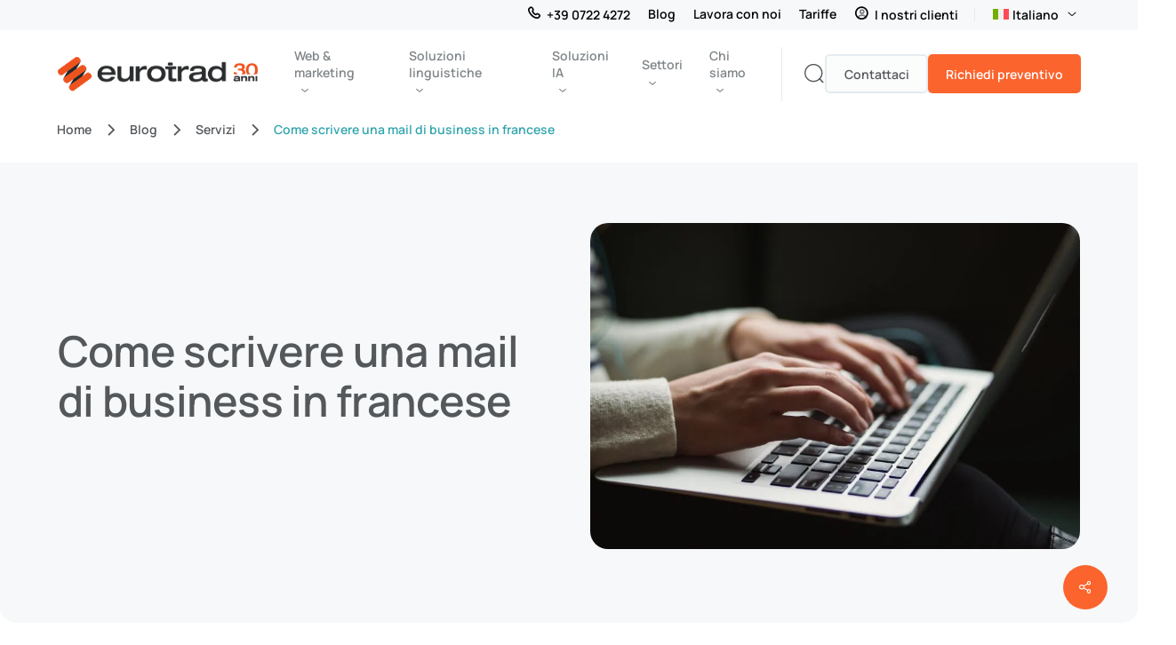

--- FILE ---
content_type: text/html; charset=UTF-8
request_url: https://www.eurotrad.com/blog/come-scrivere-una-mail-di-business-in-francese/
body_size: 62883
content:
<!doctype html> <html lang="it-IT" class="no-js"> <head><script>if(navigator.userAgent.match(/MSIE|Internet Explorer/i)||navigator.userAgent.match(/Trident\/7\..*?rv:11/i)){let e=document.location.href;if(!e.match(/[?&]nonitro/)){if(e.indexOf("?")==-1){if(e.indexOf("#")==-1){document.location.href=e+"?nonitro=1"}else{document.location.href=e.replace("#","?nonitro=1#")}}else{if(e.indexOf("#")==-1){document.location.href=e+"&nonitro=1"}else{document.location.href=e.replace("#","&nonitro=1#")}}}}</script><link rel="preconnect" href="https://js.hs-scripts.com" /><link rel="preconnect" href="https://cdn-hfmip.nitrocdn.com" /><meta charset="UTF-8" /><meta name="viewport" content="width=device-width, initial-scale=1, maximum-scale=5" /><meta name='robots' content='index, follow, max-image-preview:large, max-snippet:-1, max-video-preview:-1' /><title>Come scrivere una mail di business in francese | Eurotrad</title><meta name="description" content="Come scrivere una mail in francese mantenendo un tono professionale: scopri come aprire, scrivere e concludere una comunicazione ufficiale." /><meta property="og:locale" content="it_IT" /><meta property="og:type" content="article" /><meta property="og:title" content="Come scrivere una mail di business in francese | Eurotrad" /><meta property="og:description" content="Come scrivere una mail in francese mantenendo un tono professionale: scopri come aprire, scrivere e concludere una comunicazione ufficiale." /><meta property="og:url" content="https://www.eurotrad.com/blog/come-scrivere-una-mail-di-business-in-francese/" /><meta property="og:site_name" content="Eurotrad: Agenzia di Traduzioni" /><meta property="article:published_time" content="2023-11-27T12:08:46+00:00" /><meta property="article:modified_time" content="2025-06-18T10:46:22+00:00" /><meta property="og:image" content="https://www.eurotrad.com/wp-content/uploads/come-scrivere-una-mail-in-francese-Eurotrad.jpg" /><meta property="og:image:width" content="900" /><meta property="og:image:height" content="600" /><meta property="og:image:type" content="image/jpeg" /><meta name="author" content="Redazione Eurotrad" /><meta name="twitter:card" content="summary_large_image" /><meta name="twitter:label1" content="Scritto da" /><meta name="twitter:data1" content="Redazione Eurotrad" /><meta name="twitter:label2" content="Tempo di lettura stimato" /><meta name="twitter:data2" content="5 minuti" /><meta name="theme-color" content="#2A2C2E" /><meta name="msapplication-TileImage" content="https://www.eurotrad.com/wp-content/uploads/eurotrad-favicon-tinta-piatta-2024-350x350.png" /><meta name="generator" content="NitroPack" /><script>var NPSH,NitroScrollHelper;NPSH=NitroScrollHelper=function(){let e=null;const o=window.sessionStorage.getItem("nitroScrollPos");function t(){let e=JSON.parse(window.sessionStorage.getItem("nitroScrollPos"))||{};if(typeof e!=="object"){e={}}e[document.URL]=window.scrollY;window.sessionStorage.setItem("nitroScrollPos",JSON.stringify(e))}window.addEventListener("scroll",function(){if(e!==null){clearTimeout(e)}e=setTimeout(t,200)},{passive:true});let r={};r.getScrollPos=()=>{if(!o){return 0}const e=JSON.parse(o);return e[document.URL]||0};r.isScrolled=()=>{return r.getScrollPos()>document.documentElement.clientHeight*.5};return r}();</script><script>(function(){var a=false;var e=document.documentElement.classList;var i=navigator.userAgent.toLowerCase();var n=["android","iphone","ipad"];var r=n.length;var o;var d=null;for(var t=0;t<r;t++){o=n[t];if(i.indexOf(o)>-1)d=o;if(e.contains(o)){a=true;e.remove(o)}}if(a&&d){e.add(d);if(d=="iphone"||d=="ipad"){e.add("ios")}}})();</script><script type="text/worker" id="nitro-web-worker">var preloadRequests=0;var remainingCount={};var baseURI="";self.onmessage=function(e){switch(e.data.cmd){case"RESOURCE_PRELOAD":var o=e.data.requestId;remainingCount[o]=0;e.data.resources.forEach(function(e){preload(e,function(o){return function(){console.log(o+" DONE: "+e);if(--remainingCount[o]==0){self.postMessage({cmd:"RESOURCE_PRELOAD",requestId:o})}}}(o));remainingCount[o]++});break;case"SET_BASEURI":baseURI=e.data.uri;break}};async function preload(e,o){if(typeof URL!=="undefined"&&baseURI){try{var a=new URL(e,baseURI);e=a.href}catch(e){console.log("Worker error: "+e.message)}}console.log("Preloading "+e);try{var n=new Request(e,{mode:"no-cors",redirect:"follow"});await fetch(n);o()}catch(a){console.log(a);var r=new XMLHttpRequest;r.responseType="blob";r.onload=o;r.onerror=o;r.open("GET",e,true);r.send()}}</script><script id="nprl">(()=>{if(window.NPRL!=undefined)return;(function(e){var t=e.prototype;t.after||(t.after=function(){var e,t=arguments,n=t.length,r=0,i=this,o=i.parentNode,a=Node,c=String,u=document;if(o!==null){while(r<n){(e=t[r])instanceof a?(i=i.nextSibling)!==null?o.insertBefore(e,i):o.appendChild(e):o.appendChild(u.createTextNode(c(e)));++r}}})})(Element);var e,t;e=t=function(){var t=false;var r=window.URL||window.webkitURL;var i=true;var o=true;var a=2;var c=null;var u=null;var d=true;var s=window.nitroGtmExcludes!=undefined;var l=s?JSON.parse(atob(window.nitroGtmExcludes)).map(e=>new RegExp(e)):[];var f;var m;var v=null;var p=null;var g=null;var h={touch:["touchmove","touchend"],default:["mousemove","click","keydown","wheel"]};var E=true;var y=[];var w=false;var b=[];var S=0;var N=0;var L=false;var T=0;var R=null;var O=false;var A=false;var C=false;var P=[];var I=[];var M=[];var k=[];var x=false;var _={};var j=new Map;var B="noModule"in HTMLScriptElement.prototype;var q=requestAnimationFrame||mozRequestAnimationFrame||webkitRequestAnimationFrame||msRequestAnimationFrame;const D="gtm.js?id=";function H(e,t){if(!_[e]){_[e]=[]}_[e].push(t)}function U(e,t){if(_[e]){var n=0,r=_[e];for(var n=0;n<r.length;n++){r[n].call(this,t)}}}function Y(){(function(e,t){var r=null;var i=function(e){r(e)};var o=null;var a={};var c=null;var u=null;var d=0;e.addEventListener(t,function(r){if(["load","DOMContentLoaded"].indexOf(t)!=-1){if(u){Q(function(){e.triggerNitroEvent(t)})}c=true}else if(t=="readystatechange"){d++;n.ogReadyState=d==1?"interactive":"complete";if(u&&u>=d){n.documentReadyState=n.ogReadyState;Q(function(){e.triggerNitroEvent(t)})}}});e.addEventListener(t+"Nitro",function(e){if(["load","DOMContentLoaded"].indexOf(t)!=-1){if(!c){e.preventDefault();e.stopImmediatePropagation()}else{}u=true}else if(t=="readystatechange"){u=n.documentReadyState=="interactive"?1:2;if(d<u){e.preventDefault();e.stopImmediatePropagation()}}});switch(t){case"load":o="onload";break;case"readystatechange":o="onreadystatechange";break;case"pageshow":o="onpageshow";break;default:o=null;break}if(o){Object.defineProperty(e,o,{get:function(){return r},set:function(n){if(typeof n!=="function"){r=null;e.removeEventListener(t+"Nitro",i)}else{if(!r){e.addEventListener(t+"Nitro",i)}r=n}}})}Object.defineProperty(e,"addEventListener"+t,{value:function(r){if(r!=t||!n.startedScriptLoading||document.currentScript&&document.currentScript.hasAttribute("nitro-exclude")){}else{arguments[0]+="Nitro"}e.ogAddEventListener.apply(e,arguments);a[arguments[1]]=arguments[0]}});Object.defineProperty(e,"removeEventListener"+t,{value:function(t){var n=a[arguments[1]];arguments[0]=n;e.ogRemoveEventListener.apply(e,arguments)}});Object.defineProperty(e,"triggerNitroEvent"+t,{value:function(t,n){n=n||e;var r=new Event(t+"Nitro",{bubbles:true});r.isNitroPack=true;Object.defineProperty(r,"type",{get:function(){return t},set:function(){}});Object.defineProperty(r,"target",{get:function(){return n},set:function(){}});e.dispatchEvent(r)}});if(typeof e.triggerNitroEvent==="undefined"){(function(){var t=e.addEventListener;var n=e.removeEventListener;Object.defineProperty(e,"ogAddEventListener",{value:t});Object.defineProperty(e,"ogRemoveEventListener",{value:n});Object.defineProperty(e,"addEventListener",{value:function(n){var r="addEventListener"+n;if(typeof e[r]!=="undefined"){e[r].apply(e,arguments)}else{t.apply(e,arguments)}},writable:true});Object.defineProperty(e,"removeEventListener",{value:function(t){var r="removeEventListener"+t;if(typeof e[r]!=="undefined"){e[r].apply(e,arguments)}else{n.apply(e,arguments)}}});Object.defineProperty(e,"triggerNitroEvent",{value:function(t,n){var r="triggerNitroEvent"+t;if(typeof e[r]!=="undefined"){e[r].apply(e,arguments)}}})})()}}).apply(null,arguments)}Y(window,"load");Y(window,"pageshow");Y(window,"DOMContentLoaded");Y(document,"DOMContentLoaded");Y(document,"readystatechange");try{var F=new Worker(r.createObjectURL(new Blob([document.getElementById("nitro-web-worker").textContent],{type:"text/javascript"})))}catch(e){var F=new Worker("data:text/javascript;base64,"+btoa(document.getElementById("nitro-web-worker").textContent))}F.onmessage=function(e){if(e.data.cmd=="RESOURCE_PRELOAD"){U(e.data.requestId,e)}};if(typeof document.baseURI!=="undefined"){F.postMessage({cmd:"SET_BASEURI",uri:document.baseURI})}var G=function(e){if(--S==0){Q(K)}};var W=function(e){e.target.removeEventListener("load",W);e.target.removeEventListener("error",W);e.target.removeEventListener("nitroTimeout",W);if(e.type!="nitroTimeout"){clearTimeout(e.target.nitroTimeout)}if(--N==0&&S==0){Q(J)}};var X=function(e){var t=e.textContent;try{var n=r.createObjectURL(new Blob([t.replace(/^(?:<!--)?(.*?)(?:-->)?$/gm,"$1")],{type:"text/javascript"}))}catch(e){var n="data:text/javascript;base64,"+btoa(t.replace(/^(?:<!--)?(.*?)(?:-->)?$/gm,"$1"))}return n};var K=function(){n.documentReadyState="interactive";document.triggerNitroEvent("readystatechange");document.triggerNitroEvent("DOMContentLoaded");if(window.pageYOffset||window.pageXOffset){window.dispatchEvent(new Event("scroll"))}A=true;Q(function(){if(N==0){Q(J)}Q($)})};var J=function(){if(!A||O)return;O=true;R.disconnect();en();n.documentReadyState="complete";document.triggerNitroEvent("readystatechange");window.triggerNitroEvent("load",document);window.triggerNitroEvent("pageshow",document);if(window.pageYOffset||window.pageXOffset||location.hash){let e=typeof history.scrollRestoration!=="undefined"&&history.scrollRestoration=="auto";if(e&&typeof NPSH!=="undefined"&&NPSH.getScrollPos()>0&&window.pageYOffset>document.documentElement.clientHeight*.5){window.scrollTo(0,NPSH.getScrollPos())}else if(location.hash){try{let e=document.querySelector(location.hash);if(e){e.scrollIntoView()}}catch(e){}}}var e=null;if(a==1){e=eo}else{e=eu}Q(e)};var Q=function(e){setTimeout(e,0)};var V=function(e){if(e.type=="touchend"||e.type=="click"){g=e}};var $=function(){if(d&&g){setTimeout(function(e){return function(){var t=function(e,t,n){var r=new Event(e,{bubbles:true,cancelable:true});if(e=="click"){r.clientX=t;r.clientY=n}else{r.touches=[{clientX:t,clientY:n}]}return r};var n;if(e.type=="touchend"){var r=e.changedTouches[0];n=document.elementFromPoint(r.clientX,r.clientY);n.dispatchEvent(t("touchstart"),r.clientX,r.clientY);n.dispatchEvent(t("touchend"),r.clientX,r.clientY);n.dispatchEvent(t("click"),r.clientX,r.clientY)}else if(e.type=="click"){n=document.elementFromPoint(e.clientX,e.clientY);n.dispatchEvent(t("click"),e.clientX,e.clientY)}}}(g),150);g=null}};var z=function(e){if(e.tagName=="SCRIPT"&&!e.hasAttribute("data-nitro-for-id")&&!e.hasAttribute("nitro-document-write")||e.tagName=="IMG"&&(e.hasAttribute("src")||e.hasAttribute("srcset"))||e.tagName=="IFRAME"&&e.hasAttribute("src")||e.tagName=="LINK"&&e.hasAttribute("href")&&e.hasAttribute("rel")&&e.getAttribute("rel")=="stylesheet"){if(e.tagName==="IFRAME"&&e.src.indexOf("about:blank")>-1){return}var t="";switch(e.tagName){case"LINK":t=e.href;break;case"IMG":if(k.indexOf(e)>-1)return;t=e.srcset||e.src;break;default:t=e.src;break}var n=e.getAttribute("type");if(!t&&e.tagName!=="SCRIPT")return;if((e.tagName=="IMG"||e.tagName=="LINK")&&(t.indexOf("data:")===0||t.indexOf("blob:")===0))return;if(e.tagName=="SCRIPT"&&n&&n!=="text/javascript"&&n!=="application/javascript"){if(n!=="module"||!B)return}if(e.tagName==="SCRIPT"){if(k.indexOf(e)>-1)return;if(e.noModule&&B){return}let t=null;if(document.currentScript){if(document.currentScript.src&&document.currentScript.src.indexOf(D)>-1){t=document.currentScript}if(document.currentScript.hasAttribute("data-nitro-gtm-id")){e.setAttribute("data-nitro-gtm-id",document.currentScript.getAttribute("data-nitro-gtm-id"))}}else if(window.nitroCurrentScript){if(window.nitroCurrentScript.src&&window.nitroCurrentScript.src.indexOf(D)>-1){t=window.nitroCurrentScript}}if(t&&s){let n=false;for(const t of l){n=e.src?t.test(e.src):t.test(e.textContent);if(n){break}}if(!n){e.type="text/googletagmanagerscript";let n=t.hasAttribute("data-nitro-gtm-id")?t.getAttribute("data-nitro-gtm-id"):t.id;if(!j.has(n)){j.set(n,[])}let r=j.get(n);r.push(e);return}}if(!e.src){if(e.textContent.length>0){e.textContent+="\n;if(document.currentScript.nitroTimeout) {clearTimeout(document.currentScript.nitroTimeout);}; setTimeout(function() { this.dispatchEvent(new Event('load')); }.bind(document.currentScript), 0);"}else{return}}else{}k.push(e)}if(!e.hasOwnProperty("nitroTimeout")){N++;e.addEventListener("load",W,true);e.addEventListener("error",W,true);e.addEventListener("nitroTimeout",W,true);e.nitroTimeout=setTimeout(function(){console.log("Resource timed out",e);e.dispatchEvent(new Event("nitroTimeout"))},5e3)}}};var Z=function(e){if(e.hasOwnProperty("nitroTimeout")&&e.nitroTimeout){clearTimeout(e.nitroTimeout);e.nitroTimeout=null;e.dispatchEvent(new Event("nitroTimeout"))}};document.documentElement.addEventListener("load",function(e){if(e.target.tagName=="SCRIPT"||e.target.tagName=="IMG"){k.push(e.target)}},true);document.documentElement.addEventListener("error",function(e){if(e.target.tagName=="SCRIPT"||e.target.tagName=="IMG"){k.push(e.target)}},true);var ee=["appendChild","replaceChild","insertBefore","prepend","append","before","after","replaceWith","insertAdjacentElement"];var et=function(){if(s){window._nitro_setTimeout=window.setTimeout;window.setTimeout=function(e,t,...n){let r=document.currentScript||window.nitroCurrentScript;if(!r||r.src&&r.src.indexOf(D)==-1){return window._nitro_setTimeout.call(window,e,t,...n)}return window._nitro_setTimeout.call(window,function(e,t){return function(...n){window.nitroCurrentScript=e;t(...n)}}(r,e),t,...n)}}ee.forEach(function(e){HTMLElement.prototype["og"+e]=HTMLElement.prototype[e];HTMLElement.prototype[e]=function(...t){if(this.parentNode||this===document.documentElement){switch(e){case"replaceChild":case"insertBefore":t.pop();break;case"insertAdjacentElement":t.shift();break}t.forEach(function(e){if(!e)return;if(e.tagName=="SCRIPT"){z(e)}else{if(e.children&&e.children.length>0){e.querySelectorAll("script").forEach(z)}}})}return this["og"+e].apply(this,arguments)}})};var en=function(){if(s&&typeof window._nitro_setTimeout==="function"){window.setTimeout=window._nitro_setTimeout}ee.forEach(function(e){HTMLElement.prototype[e]=HTMLElement.prototype["og"+e]})};var er=async function(){if(o){ef(f);ef(V);if(v){clearTimeout(v);v=null}}if(T===1){L=true;return}else if(T===0){T=-1}n.startedScriptLoading=true;Object.defineProperty(document,"readyState",{get:function(){return n.documentReadyState},set:function(){}});var e=document.documentElement;var t={attributes:true,attributeFilter:["src"],childList:true,subtree:true};R=new MutationObserver(function(e,t){e.forEach(function(e){if(e.type=="childList"&&e.addedNodes.length>0){e.addedNodes.forEach(function(e){if(!document.documentElement.contains(e)){return}if(e.tagName=="IMG"||e.tagName=="IFRAME"||e.tagName=="LINK"){z(e)}})}if(e.type=="childList"&&e.removedNodes.length>0){e.removedNodes.forEach(function(e){if(e.tagName=="IFRAME"||e.tagName=="LINK"){Z(e)}})}if(e.type=="attributes"){var t=e.target;if(!document.documentElement.contains(t)){return}if(t.tagName=="IFRAME"||t.tagName=="LINK"||t.tagName=="IMG"||t.tagName=="SCRIPT"){z(t)}}})});R.observe(e,t);if(!s){et()}await Promise.all(P);var r=b.shift();var i=null;var a=false;while(r){var c;var u=JSON.parse(atob(r.meta));var d=u.delay;if(r.type=="inline"){var l=document.getElementById(r.id);if(l){l.remove()}else{r=b.shift();continue}c=X(l);if(c===false){r=b.shift();continue}}else{c=r.src}if(!a&&r.type!="inline"&&(typeof u.attributes.async!="undefined"||typeof u.attributes.defer!="undefined")){if(i===null){i=r}else if(i===r){a=true}if(!a){b.push(r);r=b.shift();continue}}var m=document.createElement("script");m.src=c;m.setAttribute("data-nitro-for-id",r.id);for(var p in u.attributes){try{if(u.attributes[p]===false){m.setAttribute(p,"")}else{m.setAttribute(p,u.attributes[p])}}catch(e){console.log("Error while setting script attribute",m,e)}}m.async=false;if(u.canonicalLink!=""&&Object.getOwnPropertyDescriptor(m,"src")?.configurable!==false){(e=>{Object.defineProperty(m,"src",{get:function(){return e.canonicalLink},set:function(){}})})(u)}if(d){setTimeout((function(e,t){var n=document.querySelector("[data-nitro-marker-id='"+t+"']");if(n){n.after(e)}else{document.head.appendChild(e)}}).bind(null,m,r.id),d)}else{m.addEventListener("load",G);m.addEventListener("error",G);if(!m.noModule||!B){S++}var g=document.querySelector("[data-nitro-marker-id='"+r.id+"']");if(g){Q(function(e,t){return function(){e.after(t)}}(g,m))}else{Q(function(e){return function(){document.head.appendChild(e)}}(m))}}r=b.shift()}};var ei=function(){var e=document.getElementById("nitro-deferred-styles");var t=document.createElement("div");t.innerHTML=e.textContent;return t};var eo=async function(e){isPreload=e&&e.type=="NitroPreload";if(!isPreload){T=-1;E=false;if(o){ef(f);ef(V);if(v){clearTimeout(v);v=null}}}if(w===false){var t=ei();let e=t.querySelectorAll('style,link[rel="stylesheet"]');w=e.length;if(w){let e=document.getElementById("nitro-deferred-styles-marker");e.replaceWith.apply(e,t.childNodes)}else if(isPreload){Q(ed)}else{es()}}else if(w===0&&!isPreload){es()}};var ea=function(){var e=ei();var t=e.childNodes;var n;var r=[];for(var i=0;i<t.length;i++){n=t[i];if(n.href){r.push(n.href)}}var o="css-preload";H(o,function(e){eo(new Event("NitroPreload"))});if(r.length){F.postMessage({cmd:"RESOURCE_PRELOAD",resources:r,requestId:o})}else{Q(function(){U(o)})}};var ec=function(){if(T===-1)return;T=1;var e=[];var t,n;for(var r=0;r<b.length;r++){t=b[r];if(t.type!="inline"){if(t.src){n=JSON.parse(atob(t.meta));if(n.delay)continue;if(n.attributes.type&&n.attributes.type=="module"&&!B)continue;e.push(t.src)}}}if(e.length){var i="js-preload";H(i,function(e){T=2;if(L){Q(er)}});F.postMessage({cmd:"RESOURCE_PRELOAD",resources:e,requestId:i})}};var eu=function(){while(I.length){style=I.shift();if(style.hasAttribute("nitropack-onload")){style.setAttribute("onload",style.getAttribute("nitropack-onload"));Q(function(e){return function(){e.dispatchEvent(new Event("load"))}}(style))}}while(M.length){style=M.shift();if(style.hasAttribute("nitropack-onerror")){style.setAttribute("onerror",style.getAttribute("nitropack-onerror"));Q(function(e){return function(){e.dispatchEvent(new Event("error"))}}(style))}}};var ed=function(){if(!x){if(i){Q(function(){var e=document.getElementById("nitro-critical-css");if(e){e.remove()}})}x=true;onStylesLoadEvent=new Event("NitroStylesLoaded");onStylesLoadEvent.isNitroPack=true;window.dispatchEvent(onStylesLoadEvent)}};var es=function(){if(a==2){Q(er)}else{eu()}};var el=function(e){m.forEach(function(t){document.addEventListener(t,e,true)})};var ef=function(e){m.forEach(function(t){document.removeEventListener(t,e,true)})};if(s){et()}return{setAutoRemoveCriticalCss:function(e){i=e},registerScript:function(e,t,n){b.push({type:"remote",src:e,id:t,meta:n})},registerInlineScript:function(e,t){b.push({type:"inline",id:e,meta:t})},registerStyle:function(e,t,n){y.push({href:e,rel:t,media:n})},onLoadStyle:function(e){I.push(e);if(w!==false&&--w==0){Q(ed);if(E){E=false}else{es()}}},onErrorStyle:function(e){M.push(e);if(w!==false&&--w==0){Q(ed);if(E){E=false}else{es()}}},loadJs:function(e,t){if(!e.src){var n=X(e);if(n!==false){e.src=n;e.textContent=""}}if(t){Q(function(e,t){return function(){e.after(t)}}(t,e))}else{Q(function(e){return function(){document.head.appendChild(e)}}(e))}},loadQueuedResources:async function(){window.dispatchEvent(new Event("NitroBootStart"));if(p){clearTimeout(p);p=null}window.removeEventListener("load",e.loadQueuedResources);f=a==1?er:eo;if(!o||g){Q(f)}else{if(navigator.userAgent.indexOf(" Edge/")==-1){ea();H("css-preload",ec)}el(f);if(u){if(c){v=setTimeout(f,c)}}else{}}},fontPreload:function(e){var t="critical-fonts";H(t,function(e){document.getElementById("nitro-critical-fonts").type="text/css"});F.postMessage({cmd:"RESOURCE_PRELOAD",resources:e,requestId:t})},boot:function(){if(t)return;t=true;C=typeof NPSH!=="undefined"&&NPSH.isScrolled();let n=document.prerendering;if(location.hash||C||n){o=false}m=h.default.concat(h.touch);p=setTimeout(e.loadQueuedResources,1500);el(V);if(C){e.loadQueuedResources()}else{window.addEventListener("load",e.loadQueuedResources)}},addPrerequisite:function(e){P.push(e)},getTagManagerNodes:function(e){if(!e)return j;return j.get(e)??[]}}}();var n,r;n=r=function(){var t=document.write;return{documentWrite:function(n,r){if(n&&n.hasAttribute("nitro-exclude")){return t.call(document,r)}var i=null;if(n.documentWriteContainer){i=n.documentWriteContainer}else{i=document.createElement("span");n.documentWriteContainer=i}var o=null;if(n){if(n.hasAttribute("data-nitro-for-id")){o=document.querySelector('template[data-nitro-marker-id="'+n.getAttribute("data-nitro-for-id")+'"]')}else{o=n}}i.innerHTML+=r;i.querySelectorAll("script").forEach(function(e){e.setAttribute("nitro-document-write","")});if(!i.parentNode){if(o){o.parentNode.insertBefore(i,o)}else{document.body.appendChild(i)}}var a=document.createElement("span");a.innerHTML=r;var c=a.querySelectorAll("script");if(c.length){c.forEach(function(t){var n=t.getAttributeNames();var r=document.createElement("script");n.forEach(function(e){r.setAttribute(e,t.getAttribute(e))});r.async=false;if(!t.src&&t.textContent){r.textContent=t.textContent}e.loadJs(r,o)})}},TrustLogo:function(e,t){var n=document.getElementById(e);var r=document.createElement("img");r.src=t;n.parentNode.insertBefore(r,n)},documentReadyState:"loading",ogReadyState:document.readyState,startedScriptLoading:false,loadScriptDelayed:function(e,t){setTimeout(function(){var t=document.createElement("script");t.src=e;document.head.appendChild(t)},t)}}}();document.write=function(e){n.documentWrite(document.currentScript,e)};document.writeln=function(e){n.documentWrite(document.currentScript,e+"\n")};window.NPRL=e;window.NitroResourceLoader=t;window.NPh=n;window.NitroPackHelper=r})();</script><template id="nitro-deferred-styles-marker"></template><style id="nitro-fonts">@font-face{font-family:icomoon;src:url("https://cdn-hfmip.nitrocdn.com/WJfneCdhOtDqMTkKMzumxWaBEsBWsSoy/assets/static/source/rev-3152b5b/www.eurotrad.com/wp-content/themes/salient/css/fonts/3cc58fb16b9c1eeb1186356da438aa90.icomoon.eot");src:url("https://cdn-hfmip.nitrocdn.com/WJfneCdhOtDqMTkKMzumxWaBEsBWsSoy/assets/static/source/rev-3152b5b/www.eurotrad.com/wp-content/themes/salient/css/fonts/3cc58fb16b9c1eeb1186356da438aa90.icomoon.ttf") format("truetype");font-weight:400;font-display:swap;font-style:normal}@font-face{font-display:swap;font-family:"Manrope";font-style:normal;font-weight:400;src:url("https://cdn-hfmip.nitrocdn.com/WJfneCdhOtDqMTkKMzumxWaBEsBWsSoy/assets/static/source/rev-3152b5b/www.eurotrad.com/wp-content/themes/salient-child/assets/fonts/manrope-regular.woff2") format("woff2")}@font-face{font-display:swap;font-family:"Manrope";font-style:normal;font-weight:500;src:url("https://cdn-hfmip.nitrocdn.com/WJfneCdhOtDqMTkKMzumxWaBEsBWsSoy/assets/static/source/rev-3152b5b/www.eurotrad.com/wp-content/themes/salient-child/assets/fonts/manrope-500.woff2") format("woff2")}@font-face{font-display:swap;font-family:"Manrope";font-style:normal;font-weight:600;src:url("https://cdn-hfmip.nitrocdn.com/WJfneCdhOtDqMTkKMzumxWaBEsBWsSoy/assets/static/source/rev-3152b5b/www.eurotrad.com/wp-content/themes/salient-child/assets/fonts/manrope-600.woff2") format("woff2")}@font-face{font-family:"eurotrad-icons";src:url("https://cdn-hfmip.nitrocdn.com/WJfneCdhOtDqMTkKMzumxWaBEsBWsSoy/assets/static/source/rev-3152b5b/www.eurotrad.com/wp-content/themes/salient-child/assets/fonts/e76371ee971ae5af2f4019f281534638.eurotrad-icons.ttf") format("truetype");font-weight:400;font-style:normal;font-display:swap}</style><style type="text/css" id="nitro-critical-css">.nectar-social.fixed>a:before{background-color:#000}@media only screen and (max-width:999px){.nectar-social.fixed>a{-webkit-transform:scale(0);transform:scale(0)}.nectar-social.fixed{margin:0;height:50px}}.nectar-social.fixed{position:fixed;right:34px;bottom:34px;height:50px;width:50px;line-height:50px;z-index:1000}.nectar-social.fixed>a{height:50px;width:50px;line-height:52px;text-align:center;display:block;position:absolute;bottom:0;left:0;z-index:10}.nectar-social.fixed>a:before{display:block;content:"";position:absolute;top:0;left:0;width:100%;height:100%;transform:translateZ(0);backface-visibility:hidden;border-radius:50%}.nectar-social.fixed>a>[class^="icon-"].icon-default-style{font-size:16px;height:50px;width:50px;line-height:50px;color:#fff;left:-1px;top:0;z-index:10;position:relative}.nectar-social.fixed .nectar-social-inner{position:absolute;height:50px;width:50px;bottom:0;left:0;z-index:1;text-align:center}.nectar-social.fixed .nectar-social-inner a{display:block;line-height:36px;height:36px;padding:0;margin:0;width:36px;left:7px;position:absolute;opacity:0;border:none;top:0;box-shadow:0 7px 15px rgba(0,0,0,.2);border-radius:50%}.nectar-social.fixed>a:after,.nectar-social.fixed .nectar-social-inner a:after{background-color:#fff;position:absolute;width:100%;height:100%;top:0;left:0;opacity:0;content:"";display:block;border-radius:50%}.nectar-social.fixed .nectar-social-inner a:nth-child(1){transform:translateY(0) scale(0);-webkit-transform:translateY(0) scale(0)}.nectar-social.fixed .nectar-social-inner a:nth-child(2){-webkit-transform:translateY(-36px) scale(0);transform:translateY(-36px) scale(0)}.nectar-social.fixed .nectar-social-inner a:nth-child(3){-webkit-transform:translateY(-86px) scale(0);transform:translateY(-86px) scale(0)}body .nectar-social.fixed a i,#ajax-content-wrap .nectar-social.fixed a i{color:#fff;font-size:14px;top:0;padding-right:0;display:block}body .nectar-social.fixed .nectar-social-inner a i,#ajax-content-wrap .nectar-social.fixed .nectar-social-inner a i{height:36px;line-height:36px;width:36px}.sharing-default-minimal .nectar-social .social-text,#ajax-content-wrap .sharing-default-minimal .nectar-social .social-text{display:inline-block;opacity:1;font-size:15px;line-height:15px}.sharing-default-minimal .nectar-social .facebook-share{border-color:#6a75c8;color:#6a75c8}.sharing-default-minimal .nectar-social .twitter-share{border-color:#6abaf7;color:#6abaf7}.sharing-default-minimal .nectar-social .linkedin-share{border-color:#2e82d9;color:#2e82d9}.sharing-default-minimal .nectar-social .facebook-share i{height:15px;font-size:15px;line-height:19px;color:#6a75c8;padding-right:3px}.sharing-default-minimal .nectar-social .twitter-share i{height:15px;font-size:16px;line-height:18px;padding-right:3px;color:#6abaf7}.sharing-default-minimal .nectar-social .linkedin-share i{height:15px;font-size:14px;color:#2e82d9;padding-right:3px;line-height:16px}.nectar-social.fixed .facebook-share{background-color:#6a75c8}.nectar-social.fixed .twitter-share{background-color:#6abaf7}.nectar-social.fixed .linkedin-share{background-color:#2e82d9}.sharing-default-minimal{text-align:left}.sharing-default-minimal .nectar-social-inner>a{border:2px solid #000;padding:9px 30px !important;margin-right:10px}.sharing-default-minimal .nectar-social-inner>a{line-height:1px;margin:10px 13px 10px 0;height:auto;display:inline-block}.sharing-default-minimal .nectar-social-inner>a{line-height:18px}.nectar-social .social-text{display:none}body .facebook-share i,body .twitter-share i,body .linkedin-share i,.nectar-social .icon-default-style.steadysets-icon-share{background-color:rgba(255,255,255,0);border-radius:0;font-weight:400;font-size:20px;height:20px;width:auto;line-height:20px;color:#ddd}.nectar-social .nectar-social-inner a,.nectar-social.fixed>a{text-decoration:none !important}body .nectar-social[data-color-override="override"].fixed>a:before,body .nectar-social[data-color-override="override"].fixed .nectar-social-inner a{background-color:#bfbfbf}.sharing-default-minimal .nectar-social[data-color-override="override"] .nectar-social-inner a{border-color:#bfbfbf}.sharing-default-minimal .nectar-social[data-color-override="override"] .nectar-social-inner a:not(:hover) i,.sharing-default-minimal .nectar-social[data-color-override="override"] .nectar-social-inner a:not(:hover){color:#bfbfbf}.col{position:relative;display:block;width:100%}html body .vc_row-fluid>.span_12{display:flex;display:-ms-flexbox;-ms-flex-wrap:wrap;flex-wrap:wrap;float:none}@media (min-width:691px){.col{margin-right:2%}}.col:last-child{margin-right:0}.col.col_last{margin-right:0}html body .vc_row-fluid>.span_12>.wpb_column{float:none;margin-right:0}html body .vc_row-fluid>.span_12>.wpb_column:not([class*=offset-]){margin-left:0}.vc_row-fluid>.span_12{width:auto}.vc_row-fluid>.span_12{margin-left:-1%;margin-right:-1%}.vc_row-fluid>.span_12 .wpb_column{padding-left:1%;padding-right:1%}.vc_row-fluid .wpb_column{box-shadow:none}@media (min-width:690px){.vc_col-sm-6{width:50%}.vc_col-sm-3{width:25%}}@media (min-width:1000px){.vc_col-md-6{width:50%}}@media (min-width:1300px){.vc_col-lg-12{width:100%}}@media only screen and (max-width:690px){[class*=vc_col-]:not([class*=vc_col-xs]){width:100%}.wpb_column:not([class*=vc_col-xs]){width:100%;margin-bottom:25px}}a,body,div,em,form,h1,header,html,i,img,li,nav,p,span,strong,ul{margin:0;padding:0;border:0;font-size:100%;font:inherit;vertical-align:baseline}input[type=submit]{-webkit-appearance:none}html{max-width:100%;overflow-y:scroll;overflow-x:hidden}body{max-width:100%;overflow:hidden;background:#fff;font-family:"Open Sans",Helvetica,sans-serif;color:#676767;position:relative}ul{list-style:none}input[type=text]::-ms-clear{display:none}p:empty{display:none}header,nav{display:block}*{-webkit-box-sizing:border-box;-moz-box-sizing:border-box;box-sizing:border-box}:root{--scroll-bar-w:-2px}.container{margin:0 auto;position:relative;max-width:880px}.row{position:relative}.main-content>.row,header .row{margin-left:0;margin-right:0}.col:after,.row:after{content:"";display:block;height:0;clear:both;visibility:hidden}.row{padding-bottom:24px}@media (min-width:691px){.span_3{width:23.5%}.span_9{width:74.5%}.span_12{width:100%}}body{font-size:14px;-webkit-font-smoothing:antialiased;font-family:"Open Sans",Helvetica,sans-serif;font-weight:400;line-height:26px}body:not(.nectar-no-flex-height){display:flex;flex-direction:column;min-height:100vh}body:not(.nectar-no-flex-height) #ajax-content-wrap{display:flex;flex-direction:column;flex-grow:1}body:not(.nectar-no-flex-height) .container-wrap{flex-grow:1}p{-webkit-font-smoothing:antialiased}.nectar-skip-to-content:not(:focus),.screen-reader-text{border:0;clip:rect(1px,1px,1px,1px);clip-path:inset(50%);height:1px;margin:-1px;overflow:hidden;padding:0;position:absolute !important;width:1px;word-wrap:normal !important}@media only screen and (min-width:1000px){.nectar-mobile-only{display:none}}@media only screen and (max-width:999px){.nectar-mobile-only.mobile-header{display:inline-block}}.nectar-mobile-only.mobile-header .inner{display:flex}@media only screen and (max-width:690px){#header-outer .nectar-mobile-only.mobile-header li[class*=menu-item-btn-style-button]:not(.menu-item-hidden-text) .nectar-menu-icon{display:none}}body .nectar-mobile-only.mobile-header a{color:inherit;font-size:13px;line-height:1}#header-outer .screen-reader-text{height:1px}em{font-style:italic}.container-wrap{background-color:#f8f8f8;position:relative;z-index:10;margin-top:0;padding-top:40px;padding-bottom:40px}body[data-header-resize="0"] .container-wrap{margin-top:0;padding-top:40px}a{color:#3555ff;text-decoration:none}h1{font-size:54px;line-height:62px;margin-bottom:7px}h1{color:#444;letter-spacing:0;-webkit-font-smoothing:antialiased;font-family:"Open Sans";font-weight:600}strong{font-family:"Open Sans";font-weight:600}p{padding-bottom:27px}.row .col p:last-child{padding-bottom:0}.container .row:last-child{padding-bottom:0}.wpb_wrapper>div{margin-bottom:24px}.wpb_wrapper>div:last-child{margin-bottom:0}ul{margin-left:30px;margin-bottom:30px}li ul{margin-bottom:0}ul li{list-style:disc;list-style-position:outside}#header-outer .button_social_group ul,#header-outer nav>ul,#header-outer ol,#header-secondary-outer ul{margin:0}#header-outer ol li,#header-outer ul li,#header-secondary-outer ul li{list-style:none}.main-content img{max-width:100%;height:auto}.row .col img{margin-bottom:15px;max-width:100%;height:auto}.wpb_text_column>.wpb_wrapper>:last-child{margin-bottom:0}@keyframes bounce_in_animation{0%{transform:scale(0,0)}20%{transform:scale(1.4,1.4)}50%{transform:scale(.8,.8)}85%{transform:scale(1.1,1.1)}100%{transform:scale(1,1)}}.nectar-global-section{position:relative}.nectar-global-section>.container{padding-bottom:0}.nectar_hook_global_section_after_content>.container{padding:0}.wpb_content_element,.wpb_row{margin-bottom:35px}#header-space{height:90px;background-color:#fff}#header-outer{width:100%;top:0;left:0;position:fixed;padding:28px 0 0 0;background-color:#fff;z-index:9999;overflow:visible}body.page-template-template-no-header #header-outer,body.page-template-template-no-header-footer #header-outer{visibility:hidden;padding:0}body[data-transparent-nav="1"][data-header-color=light] #header-outer{background-color:rgba(255,255,255,.965)}.admin-bar #header-outer,.logged-in.buddypress #header-outer{top:32px}#top #logo{width:auto;max-width:none;line-height:22px;font-size:22px;letter-spacing:-1px;color:#444;font-family:"Open Sans";font-weight:600;align-self:center}#top #logo img{text-indent:-9999px;max-width:none;width:auto;margin-bottom:0;display:block}#header-outer[data-transparent-header=true] #top #logo img.stnd{position:relative}#top{position:relative;z-index:9998;width:100%}#top .container .row{padding-bottom:0}#top nav>ul{overflow:visible;min-height:1px;line-height:1px}body #header-outer[data-full-width=false][data-has-buttons=no]:not([data-format=left-header]) #top nav>.buttons{margin-left:0}#header-outer[data-transparency-option="1"][data-full-width=true].side-widget-open{box-shadow:none}#header-outer #top nav>.buttons{right:0;height:100%;overflow:hidden}body #header-outer[data-using-pr-menu=true] #top nav>.buttons{display:block;overflow:visible}body.material #header-outer[data-using-pr-menu=true] #top nav>.buttons{display:-webkit-flex;display:-ms-flexbox;display:flex}#top nav ul li{float:right}#top nav>ul>li{float:left}#top nav>ul>li>a{padding:0 10px 0 10px;display:block;color:#676767;font-size:14px;line-height:20px}body #header-outer[data-full-width=true] #top nav>.buttons{margin-left:0}#header-outer.transparent #top nav>ul>li[class*=button_solid_color]>a:before{display:block;position:absolute;left:0;padding-bottom:10px;-webkit-transform:translateY(-7px);transform:translateY(-7px);width:100%;height:24px;content:" ";z-index:-1}body #header-outer .slide-out-widget-area-toggle[data-custom-color=true] .lines:before{top:6px}body #header-outer .slide-out-widget-area-toggle[data-custom-color=true] .lines:after{top:-6px}#header-outer:not([data-format=centered-menu-under-logo]):not([data-format=centered-menu-bottom-bar]) #top .slide-out-widget-area-toggle[data-custom-color=true] a:before,#header-outer:not([data-format=centered-menu-under-logo]):not([data-format=centered-menu-bottom-bar]) #top nav>ul>li[class*=button_]>a:before{-webkit-transform:translateY(-50%);transform:translateY(-50%);top:50%}#header-outer.transparent #top nav>ul>li[class*=button_bordered]>a:before{border:2px solid #fff;display:block;position:absolute;left:0;padding-bottom:10px;-webkit-transform:translateY(-7px);transform:translateY(-7px);width:100%;height:34px;content:" ";z-index:-1;box-sizing:border-box}#header-outer #top nav>ul>li[class*=button_solid_color]>a,#header-outer #top nav>ul>li[class*=button_solid_color]>a .sf-sub-indicator i,#header-outer[data-lhe=default] #top nav .sf-menu>[class*=button_solid_color].current-menu-ancestor>a i,#header-outer[data-lhe=default] #top nav>ul>li[class*=button_solid_color].current-menu-ancestor>a,#header-outer[data-lhe=default] #top nav>ul>li[class*=button_solid_color].current_page_ancestor>a{color:#fff !important}#header-outer.dark-text #top nav>ul>li[class*=button_solid_color]>a,#header-outer[data-lhe=animated_underline] #top nav>ul>li[class*=button_solid_color]>a,#header-outer[data-lhe=default] #top nav .sf-menu .current_page_item[class*=button_solid_color]>a,body #header-outer.transparent #top nav>ul>li[class*=button_solid_color]>a{color:#fff !important;opacity:1 !important;padding-left:20px;padding-right:20px}#header-outer[data-lhe=animated_underline] #top nav>ul>li[class*=button_bordered]>a,#header-outer[data-lhe=default] #top nav>ul>li[class*=button_bordered]>a,#header-outer[data-lhe=default] #top nav>ul>li[class*=button_solid_color]>a,body #header-outer.transparent #top nav>ul>li[class*=button_bordered]>a{padding-left:20px;padding-right:20px}body[data-header-search=false][data-full-width-header=false] #header-outer[data-lhe=animated_underline][data-format=default][data-cart=false] #top nav>ul>li:last-child>a,body[data-header-search=false][data-user-set-ocm=off] #header-outer[data-lhe=animated_underline][data-format=centered-menu][data-cart=false] #top nav>.buttons>li:last-child>a{margin-right:0}#header-outer #top .slide-out-widget-area-toggle[data-custom-color=true] a{padding:0 18px;display:block;position:relative}#header-outer #top nav .slide-out-widget-area-toggle[data-custom-color=true]:not(.mobile-icon) a:not(.using-label){width:22px}#header-outer[data-lhe=animated_underline] #top nav>ul>li>a{padding-left:0;padding-right:0;margin-right:10px;margin-left:10px}#top nav ul li a{color:#999}.sf-menu{line-height:1;float:left;margin-bottom:30px}.sf-menu ul li{font-weight:400;width:100%}.sub-menu{z-index:3}.sf-menu ul li a{margin:0}.sf-sub-indicator{display:inline-block;width:10px;position:relative;left:8px;height:10px}.sf-sub-indicator i{width:8px}body .sf-sub-indicator [class*=" icon-"]{color:#888;font-size:12px;line-height:16px;height:auto;background-color:rgba(255,255,255,0)}.sf-menu,.sf-menu *{list-style:none outside none;margin:0;padding:0;z-index:10}.sf-menu{line-height:1}.sf-menu ul{position:absolute;top:100%;left:0}.sf-menu ul li,.sf-menu ul li li{font-size:12px;width:100%}.sf-menu .menu-item a{outline:0 none}.sf-menu li{float:left;outline:0 none;line-height:0;font-size:12px;position:relative}.sf-menu a{display:block;position:relative;text-decoration:none}.sf-menu .sf-with-ul a{min-width:1px}#header-outer .sf-menu li ul li a{font-size:12px;line-height:13px;letter-spacing:0}.sf-menu li ul li .sf-sub-indicator{right:14px;left:auto;top:14px;display:block;position:absolute}.sf-menu li ul li a,.sf-menu li ul li li a{box-shadow:none}.sf-menu ul li a,.sf-menu ul li li a{border-radius:0;box-shadow:none;text-shadow:none}#top .span_9{position:static}#header-outer nav>ul>.megamenu{position:inherit}#header-outer nav>ul>.megamenu>.sub-menu{width:100%;left:0;padding:15px 0;display:table;background-color:#1c1c1c}#header-outer nav>ul>.megamenu.nectar-megamenu-menu-item>.sub-menu,#header-outer nav>ul>.nectar-megamenu-menu-item>.sub-menu{display:flex}#header-outer nav>ul>.megamenu.nectar-megamenu-menu-item>.sub-menu{padding:0}#header-outer nav>ul>.megamenu.nectar-megamenu-menu-item>.sub-menu>li{padding:20px}#header-outer nav>ul>.megamenu.nectar-megamenu-menu-item>.sub-menu>li.megamenu-column-padding-none{padding:0}#header-outer nav>ul>.megamenu.nectar-megamenu-menu-item>ul>li{width:auto;display:block;flex:1}#header-outer nav>ul>.megamenu.nectar-megamenu-menu-item .widget-area-active a{padding:0}#header-outer nav>ul>.megamenu.nectar-megamenu-menu-item[class*=align-]:not(.width-100)>ul{left:auto}#header-outer nav>ul>.megamenu.nectar-megamenu-menu-item.width-50>ul{width:45em}#header-outer nav>ul>.megamenu.nectar-megamenu-menu-item.width-75>ul{width:70em}#header-outer nav>ul>.megamenu.nectar-megamenu-menu-item>ul,#header-outer nav>ul>.megamenu.nectar-megamenu-menu-item>ul>li{background-size:cover;background-position:center}#header-outer nav>ul>.megamenu.nectar-megamenu-menu-item>ul{overflow:hidden}#header-outer .sf-menu>.megamenu.nectar-megamenu-menu-item li .widget-area-active img{margin-bottom:0}#header-outer .sf-menu>.megamenu.nectar-megamenu-menu-item li .widget-area-active ul{margin-left:0;margin-top:0;padding:0}#header-outer nav>.sf-menu>.megamenu.nectar-megamenu-menu-item>ul .widget-area-active{height:100%}#header-outer nav>.sf-menu>.megamenu.nectar-megamenu-menu-item>ul .widget-area-active li{line-height:2em}#header-outer nav>ul>.megamenu.nectar-megamenu-menu-item>ul>li.menu-item.megamenu-column-padding-none>a{margin-bottom:0}body[data-megamenu-width=full-width] #header-outer #top .sf-menu>.megamenu.nectar-megamenu-menu-item.width-100>ul{border-radius:0}#header-outer .menu-item-hidden-text>a .menu-title-text,#header-outer .menu-item-hidden-text>a .nectar-ext-menu-item .menu-title-text{display:none}#header-outer .menu-item-hidden-text:not(.menu-item-hidden-text--mobile-only)>a>.nectar-menu-icon{margin-right:0}#header-outer nav>ul>.megamenu>.sub-menu{display:table}#header-outer nav>ul>.megamenu>.sub-menu{padding:30px 0}#header-outer nav>ul>.megamenu>ul>li{padding:0 0 0 30px;border:none}#header-outer .widget_shopping_cart .buttons,#header-outer .widget_shopping_cart .cart_list,#header-outer .widget_shopping_cart .total,#header-outer[data-format=centered-menu] #top nav>ul>li>ul>li,#header-secondary-outer .sf-menu>li>ul>li,#top nav>ul>li>ul>li{opacity:0}#header-outer .widget_shopping_cart,#header-outer .widget_shopping_cart .cart_list{display:block !important}#header-outer nav>ul>.megamenu>ul>li:last-child{padding-right:30px}#header-outer nav>ul>.megamenu>ul>li>ul{margin:0;padding:0}#top nav>ul>.megamenu>ul>li{width:33.33%}#top nav>ul>.megamenu>ul>li{display:table-cell;float:none}#header-outer nav>ul>.megamenu>ul>li ul{display:block;top:0 !important;width:100%;opacity:1 !important;left:0 !important;box-shadow:none;position:relative}#header-outer nav>ul>.megamenu>ul>li>ul>.has-ul>ul{margin-left:0;padding-right:0;padding-left:0}#header-outer nav>ul>.megamenu ul li{float:none}#header-outer nav>ul>.megamenu ul li a{border-bottom:none;padding:9px 15px}body:not([data-header-format=left-header]) #header-outer nav>ul>.megamenu>ul>li>a,body:not([data-header-format=left-header]) #header-outer nav>ul>.megamenu>ul>li>ul>.has-ul>a{color:#444}body:not([data-header-format=left-header]) #header-outer nav>ul>.megamenu>ul>li>ul>.has-ul>ul{padding-bottom:15px}body:not([data-header-format=left-header]) #header-outer nav>ul>.megamenu>ul>li>ul>.has-ul>ul{padding-bottom:20px}body:not([data-header-format=left-header]) #header-outer nav>ul>.megamenu>ul>li>ul>.has-ul:last-child>ul{padding-bottom:0}#header-outer nav>ul>.megamenu>.sub-menu>li a,#header-outer nav>ul>.megamenu>ul>.sfHover>a,#header-outer nav>ul>.megamenu>ul>li>a:hover,body #header-outer nav>ul>.megamenu>.sub-menu>li a,body #header-outer nav>ul>.megamenu>.sub-menu>li>a,body:not([data-header-format=left-header]) #header-outer nav>ul>.megamenu>ul>li>a,body:not([data-header-format=left-header]) #header-outer nav>ul>.megamenu>ul>li>ul>.has-ul.current-menu-item>a,body:not([data-header-format=left-header]) #header-outer nav>ul>.megamenu>ul>li>ul>.has-ul>a{background-color:transparent !important}#header-secondary-outer .sf-menu li ul li a,#top .sf-menu li ul li a{background-color:rgba(255,255,255,0)}#header-outer .sf-menu li ul li a .item_desc{display:block;font-size:14px;line-height:22px}.sf-menu>li>ul{opacity:0;display:block;transform:translateY(-9999px);box-shadow:0 6px 28px rgba(0,0,0,.08)}.sf-menu>li ul{padding:20px;width:20em}#header-outer nav>ul>.megamenu ul li a,.sf-menu>li ul a{padding:6px 6px}.sf-menu li ul li .sf-sub-indicator{top:6px;right:6px}body[data-header-color=light]:not([data-header-format=left-header]) #header-outer:not(.transparent) .sf-menu>li ul{border-top:1px solid #e9e9e9}#header-outer[data-box-shadow=none]:not(.transparent) .sf-menu>li:not(.megamenu) ul{border-top:none}#header-outer nav>ul>.megamenu>.sub-menu,#header-secondary-outer .sf-menu li ul,body:not([data-header-format=left-header]) #top .sf-menu li ul{background-color:#fff}#header-outer .sf-menu li ul li a{color:#999}.sf-menu .megamenu li ul{-webkit-transform:none;transform:none;box-shadow:none}#header-outer #header-secondary-outer .sf-menu .megamenu li ul,#header-outer #top .sf-menu .megamenu li ul,[data-header-color=light] #header-outer:not(.transparent) .sf-menu>.megamenu li ul{border-top:0}.sf-menu li li ul{display:block;visibility:visible;top:0 !important;z-index:auto;left:20em;margin-left:-20px;margin-top:-20px;box-shadow:0 19px 35px rgba(0,0,0,.11);opacity:0;-webkit-transform:translate3d(25px,0,0);transform:translate3d(25px,0,0)}body[data-header-color=custom] #header-outer:not(.transparent) .sf-menu>li:not(.megamenu) li ul,body[data-header-color=light] #header-outer:not(.transparent) .sf-menu>li:not(.megamenu) li ul{margin-top:-21px}body[data-header-color=custom] #header-outer[data-box-shadow=none]:not(.transparent) .sf-menu>li:not(.megamenu) li ul,body[data-header-color=light] #header-outer[data-box-shadow=none]:not(.transparent) .sf-menu>li:not(.megamenu) li ul{margin-top:-20px}.sf-menu ul li a{border-bottom:0}@media only screen and (min-width:1000px){#header-outer:not([data-format=left-header]){padding-top:0}#header-outer:not([data-format=left-header]) #top>.container>.row,#header-outer:not([data-format=left-header]) #top>.container>.row nav,#header-outer:not([data-format=left-header]) #top>.container>.row nav>ul,#header-outer:not([data-format=left-header]) #top>.container>.row nav>ul>li{display:-webkit-flex;display:-ms-flexbox;display:flex}#header-outer:not([data-format=left-header]) #top .span_3,#header-outer:not([data-format=left-header]) #top .span_9{display:-webkit-flex;display:-ms-flexbox;display:flex;float:none;width:auto}#header-outer .logo-spacing{line-height:0}#header-outer[data-format=default] #top .span_9{margin-left:auto}#header-outer[data-format=centered-logo-between-menu] #top .span_9 nav .sf-menu:not(.buttons),#header-outer[data-format=centered-menu-bottom-bar] #top .span_9 nav,#header-outer[data-format=centered-menu-under-logo] #top .span_9 nav,#header-outer[data-format=centered-menu] #top .span_9 nav .sf-menu:not(.buttons){-webkit-justify-content:center;justify-content:center}#header-outer:not([data-format=left-header]) #top nav>.buttons{overflow:visible;height:auto}#header-outer:not([data-format=left-header]) #top nav>ul>li{-webkit-align-items:center;align-items:center}#header-outer:not([data-format=left-header]) #top nav>ul{float:none;display:inline-block;vertical-align:middle}#header-outer #top>.container>.row .right-aligned-menu-items nav{flex-direction:row-reverse;-webkit-flex-direction:row-reverse}#header-outer[data-format=centered-menu-bottom-bar] .row,#header-outer[data-format=centered-menu-under-logo] .row{-webkit-flex-direction:column;flex-direction:column}}@media only screen and (max-width:999px){#top .col.span_9{text-align:right;line-height:0}#header-outer #top #mobile-cart-link i,#header-outer .mobile-search .icon-salient-search,#header-outer .mobile-user-account .icon-salient-m-user,#top .span_9>.slide-out-widget-area-toggle>div{position:relative;display:block;top:50%;font-size:18px;-webkit-transform:translateY(-50%);transform:translateY(-50%);background-color:rgba(255,255,255,0)}#header-outer #top .mobile-user-account,#top .mobile-search,#top .span_9>.slide-out-widget-area-toggle{position:relative;width:auto;padding:0 10px;top:auto;right:auto;margin-bottom:0;margin-top:0;display:inline-block;vertical-align:middle;line-height:0;height:100%;-webkit-transform:none;transform:none}#header-outer[data-cart=true] #top #mobile-cart-link,#header-outer[data-cart=true] #top .span_9>.slide-out-widget-area-toggle,#top .mobile-search{padding:0 10px}#header-outer[data-cart=true] #top .row .span_9>.slide-out-widget-area-toggle,#top .span_9>.slide-out-widget-area-toggle{padding-right:0}}#top nav ul #search-btn a,#top nav ul #search-btn a span{line-height:20px;height:20px}body[data-header-search=false] #header-outer[data-has-menu=false][data-cart=false] #top nav ul .slide-out-widget-area-toggle a.using-label{width:auto;vertical-align:middle}#top nav .buttons li{line-height:12px;position:relative}#top nav .buttons .menu-item a{position:relative}#top nav ul #search-btn a{padding:0;width:24px;text-align:center;display:block;background-position:right top;background-repeat:no-repeat;box-sizing:content-box}body.material #header-outer:not([data-format=left-header]) #top>.container>.row nav>ul[data-user-set-ocm=off]>.slide-out-widget-area-toggle{display:none}#top nav ul #search-btn a span{top:0;background-color:rgba(255,255,255,0)}#header-outer header .nectar-menu-icon-img{margin-bottom:0;width:18px;max-height:200px;height:auto;vertical-align:middle}#header-outer nav ul ul .nectar-menu-icon-img:not(.loaded){opacity:0}#header-outer ul.sf-menu>li>a>.nectar-menu-icon-img{max-height:40px}#header-outer ul.sf-menu>li.menu-item-has-icon>a{display:flex;align-items:center}#header-outer header .nectar-menu-icon,#header-outer header .nectar-menu-icon-img{margin-right:10px;top:0;line-height:inherit;display:inline-block}#header-outer header .nectar-menu-icon{font-size:16px;top:0;vertical-align:middle}#header-outer header .nectar-menu-item-with-icon{display:flex;align-items:flex-start}#header-outer #social-in-menu i{font-size:18px;color:inherit;background-color:rgba(255,255,255,0);text-align:center;line-height:24px;height:22px;width:36px;position:relative;top:0}#header-outer #social-in-menu a{display:inline-block;margin-right:0;margin-left:0;overflow:hidden}#header-outer #social-in-menu a i:after{position:absolute;top:100%;left:0;-webkit-transform:translate3d(0,0,0);transform:translate3d(0,0,0);width:100%}#header-outer #social-in-menu a i:before{width:100%}#header-outer #social-in-menu .fa-vine:after,#header-outer #social-in-menu .fa-vine:before,#header-outer #social-in-menu [class*=fa-]:after,#header-outer #social-in-menu [class^=fa-]:after{text-decoration:inherit;display:block;speak:none}#header-outer #social-in-menu .fa-vine{display:block;text-align:center}#header-outer #social-in-menu i.fa-facebook{width:28px}#header-outer #top #social-in-menu i.fa-houzz,#header-outer #top #social-in-menu i.icon-salient-tiktok{font-size:16px}#header-outer[data-format=default] #social-in-menu{margin:0 0 0 30px}body.original #header-outer[data-full-width=true][data-format=default] #social-in-menu{margin-right:22px}#header-outer[data-lhe=animated_underline] #top nav>ul>#social-in-menu>a,#header-outer[data-lhe=button_bg] #top nav>ul>#social-in-menu>a,#header-outer[data-lhe=default] #top nav>ul>#social-in-menu>a{margin-left:0;margin-right:0;padding-right:0;padding-left:0}#top .mobile-search{display:none;text-align:right;z-index:10000}#top .span_9>.slide-out-widget-area-toggle{display:none;z-index:10000}.mobile-search .icon-salient-search{background-color:rgba(255,255,255,0);color:#a9a9a9;line-height:34px;font-size:18px;width:18px}#header-outer #mobile-cart-link .cart-wrap span{border-radius:50%;height:16px;width:16px;text-align:center;line-height:16px;font-size:10px;display:block;visibility:hidden}#header-outer #mobile-cart-link .cart-wrap{position:absolute;top:50%;margin-top:-14px;right:1px;color:#fff}#header-outer #mobile-cart-link.first-load .cart-wrap span,#header-outer .first-load a.cart-contents .cart-wrap span{visibility:visible;animation:.6s ease-in-out .12s normal both 1 bounce_in_animation}body #header-outer.no-bg-color{box-shadow:none !important;background-color:transparent !important}#header-outer.slide-out-hover #top.all-hidden,#header-outer>.cart-outer.all-hidden{opacity:0}#header-outer[data-full-width=true][data-cart=true] #top nav ul .slide-out-widget-area-toggle{position:relative}#header-outer.dark-text #top nav ul #nectar-user-account a span,#header-outer.dark-text #top nav ul #search-btn a span{opacity:1}#header-outer .sf-menu .megamenu ul .sub-menu,.sf-menu .megamenu li ul{background-color:transparent !important}#header-outer[data-transparent-header=true] #logo .dark-version{position:absolute}#search-outer{display:none}#header-outer .row .col.span_3,#header-outer .row .col.span_9{width:auto}#header-outer .row .col.span_9{float:right}#header-outer[data-full-width=true] header>.container,body[data-slide-out-widget-area-style=simple] #header-outer[data-full-width=true] #mobile-menu{width:100%;max-width:100%;padding:0 28px}#header-outer.highzI{z-index:9999}body[data-hhun="1"] #header-outer[data-remove-fixed="1"]{position:absolute}@media only screen and (min-width:1000px){body[data-hhun="1"]:not(.no-scroll) #header-outer[data-remove-fixed="1"]:not(.detached),body[data-hhun="1"]:not(.no-scroll) #header-outer[data-remove-fixed="1"][data-permanent-transparent=false][data-using-secondary="1"]{top:0}}body[data-hhun="1"].original #header-outer.detached:not(.side-widget-open){-webkit-transform:translateY(0);transform:translateY(0)}body[data-hhun="1"].original #header-outer[data-remove-border=true].detached:not(.side-widget-open){border-color:rgba(255,255,255,0)}body[data-hhun="1"] #header-outer[data-header-resize="0"]:not([data-format=left-header]).invisible{box-shadow:none}body[data-hhun="1"] #header-outer.invisible:not(.side-widget-open){z-index:9998}body[data-hhun="1"] #header-outer.invisible:not(.side-widget-open),body[data-hhun="1"] #header-outer.no-trans-hidden:not(.side-widget-open){transform:translateY(-100%) !important}body[data-hhun="1"] #header-outer.detached,body[data-hhun="1"] #header-outer.transparent[data-transparent-header=true][data-remove-border=true][data-permanent-transparent="1"].detached{position:fixed !important;z-index:9998}.wpb_row>.span_12{z-index:10}.wpb_row>.span_12{margin-bottom:0 !important}.wpb_row>.span_12>.column_container:last-child{margin-bottom:0}body .full-width-section{-webkit-box-sizing:content-box;box-sizing:content-box}.full-width-section{background-size:cover;width:100%;position:relative}.wpb_row{position:relative}.full-width-section .row-bg,.wpb_row .row-bg{position:absolute;top:0;left:0;width:100%;height:100%;background-size:cover}.wpb_row.full-width-section{margin-bottom:0}.full-width-section>.span_12>div:last-child{padding-bottom:0}.full-width-section img{display:block;margin-bottom:0}html:not(.js) .full-width-section{visibility:visible}.wpb_row .row-bg-wrap .inner-wrap{overflow:hidden;width:100.1%;height:100.1%;position:absolute;z-index:1;top:0;left:0}.full-width-section .row-bg-wrap,.wpb_row .row-bg-wrap{width:100%;height:100%;position:absolute;top:0;left:0}.wpb_row .row-bg-wrap .inner-wrap{height:100%;width:100%}body .full-width-section>.col.span_12{float:none}.vc_row.vc_row-o-equal-height>.span_12>.vc_column_container>.vc_column-inner{width:100%}.vc_row.vc_row-o-equal-height>.span_12>.wpb_column>.vc_column-inner>.wpb_wrapper{min-height:1px}.vc_column_container>.vc_column-inner{position:relative}@media only screen and (max-width:999px){body .vc_row.vc_row-flex.vc_row-o-equal-height>.span_12,body .vc_row.vc_row-flex.vc_row-o-equal-height>.span_12>.vc_column_container,body .vc_row.vc_row-flex.vc_row-o-equal-height>.span_12>.vc_column_container>.vc_column-inner{display:-webkit-flex;display:flex}}.col{position:relative;float:left}.wpb_column{background-position:center}body .wpb_text_column{margin-bottom:0}#header-outer .wpml-ls-menu-item .wpml-ls-flag{margin-bottom:0}#ajax-content-wrap .nectar-cta .arrow,.nectar-cta .arrow{letter-spacing:0}.nectar-cta[data-style=curved-arrow-animation] .line{stroke-dasharray:18px;stroke:currentColor}.nectar-cta[data-style=curved-arrow-animation] .arrow{stroke-dasharray:8px;stroke:currentColor}.wpb_wrapper>.divider-wrap{margin-bottom:0}.divider{height:20px}.divider-small-border{margin:25px 0;width:20%;height:1px;background-color:#ddd}.divider-wrap[data-alignment=center] .divider-small-border{transform-origin:center;margin:25px auto}i[class*=fa-]{display:inline-block;word-spacing:1px;position:relative;text-align:center;top:-2px;vertical-align:middle;max-width:100%}i[class^=icon-]{display:inline-block;text-align:center;vertical-align:middle}body [class^=icon-].icon-default-style{line-height:34px;height:34px;width:34px;margin-right:0;font-size:34px;color:#000;font-style:normal;background-color:rgba(255,255,255,0)}.post-area{padding-right:30px;margin-top:4px}.post-area.col_last{padding-left:20px;padding-right:0}.post-area.col_last.span_12{padding-left:0;float:none}#header-outer #mobile-menu{display:none;padding:0;z-index:1000;position:absolute;left:0;top:calc(99% + 12px);width:100%}#header-outer #mobile-menu .off-canvas-social-links li:first-child a{padding-left:0}body .lines-button{line-height:0;font-size:0}.lines-button{top:9px;position:relative;display:block}.lines{display:block;width:1.4rem;height:3px;background-color:#ecf0f1;position:relative}.lines:after,.lines:before{display:block;width:1.4rem;height:3px;background:#ecf0f1;position:absolute;left:0;content:"";transform-origin:.142rem center}.lines:before{top:6px}.lines:after{top:-6px}#header-outer #top ul .slide-out-widget-area-toggle a .lines-button .lines,#header-outer.transparent #top nav ul .slide-out-widget-area-toggle a .lines-button .lines,#header-outer.transparent.dark-slide>#top nav ul .slide-out-widget-area-toggle a .lines-button i{background-color:transparent !important}.slide-out-widget-area-toggle .lines-button:after{background-color:rgba(0,0,0,.4);display:inline-block;width:1.4rem;height:2px;position:absolute;left:0;top:0;content:"";transform:scale(1,1)}.slide-out-widget-area-toggle.mobile-icon .lines-button.x2 .lines:after,.slide-out-widget-area-toggle.mobile-icon .lines-button.x2 .lines:before,.slide-out-widget-area-toggle.mobile-icon .lines-button:after{background-color:#999}body #header-outer .lines-button{top:9px}body.original #header-outer[data-has-menu=true] .lines-button{top:10px}.slide-out-widget-area-toggle.mobile-icon .lines-button:after{top:0 !important}.slide-out-widget-area-toggle.mobile-icon .lines{background-color:rgba(255,255,255,0)}.slide-out-widget-area-toggle.mobile-icon .lines-button:after,.slide-out-widget-area-toggle.mobile-icon .lines:after,.slide-out-widget-area-toggle.mobile-icon .lines:before{height:2px !important;width:22px !important}.slide-out-widget-area-toggle a>span{transform-origin:center;display:block;height:21px}.slide-out-widget-area-toggle.mobile-icon a>span{height:20px}#header-outer .widget-area-active .widget_calendar table tbody tr:nth-child(2n+1){background-color:rgba(0,0,0,.1)}.post-area.col_last{float:right}input[type=text]{padding:10px;width:100%;font-size:14px;font-family:inherit;line-height:24px;color:#555;background-color:#f1f1f1;border:none}input[type=submit]{background-color:#333;padding:7px 11px;border:none;color:#fff;width:auto;font-family:"Open Sans";font-weight:600;font-size:14px;border-radius:2px}body .full-width-section{visibility:visible}body .full-width-section .row-bg-wrap{margin-left:-50vw;margin-left:calc(-50vw + var(--scroll-bar-w) / 2);left:50%;width:100vw;width:calc(100vw - var(--scroll-bar-w))}.fa.fa-angle-down,.fa.fa-angle-right,.fa.fa-facebook,.fa.fa-linkedin,.fa.fa-twitter,.icon-salient-search,.icon-salient-x{font-family:icomoon !important;speak:none;font-style:normal;font-weight:400;font-variant:normal;text-transform:none;line-height:1;-webkit-font-smoothing:antialiased}.icon-salient-x:before{content:""}body .fa.fa-angle-down:before{content:""}body .fa.fa-angle-right:before{content:""}body .fa.fa-twitter:before{content:""}body .fa.fa-facebook:before{content:""}.fa.fa-linkedin:before{content:""}body .lines,body .lines:after,body .lines:before{height:2px}.icon-salient-search:before{content:""}#ajax-content-wrap .nectar-social.fixed>a>i,body .nectar-social.fixed>a>i{font-family:icomoon !important}#ajax-content-wrap .nectar-social.fixed>a>i:before,body .nectar-social.fixed>a>i:before{content:""}body .icon-salient-x:before{content:""}#header-outer .cart-menu .cart-icon-wrap .icon-salient-cart,#top nav ul #search-btn a span{font-size:18px;color:rgba(0,0,0,.48)}body[data-bg-header] .container-wrap{padding-bottom:0}#header-outer #header-secondary-outer .nectar-menu-icon-img{margin-bottom:0;width:16px;height:auto;vertical-align:middle}#header-secondary-outer .nectar-menu-icon{margin-right:7px;top:0;line-height:inherit;display:inline-block}#header-secondary-outer ul ul li a{font-size:11px}body[data-dropdown-style=minimal] #header-secondary-outer .sf-menu>li ul{height:auto}#header-secondary-outer .container{position:static}#header-secondary-outer,#header-secondary-outer>.container,#header-secondary-outer>.container>nav{min-height:34px}body #header-outer[data-format=centered-menu-bottom-bar] #header-secondary-outer .nectar-center-text{max-width:100%}#header-secondary-outer{position:relative;top:0;left:0;width:100%;z-index:10000;background-color:#f8f8f8;border-bottom:1px solid #ddd}body[data-header-color=custom]:not(.material) #header-secondary-outer{border-bottom:1px solid rgba(0,0,0,.1)}#header-secondary-outer ul{height:32px;float:right;z-index:1000}#header-secondary-outer nav{position:relative}#header-secondary-outer nav>ul>li>a{color:rgba(0,0,0,.55)}body #header-secondary-outer nav>ul>li>a{border-left:1px solid #ddd;line-height:11px;font-size:11px;padding:10px}body[data-header-color=custom]:not(.material) #header-secondary-outer nav>ul>li>a{border-left:1px solid rgba(0,0,0,.1)}#header-secondary-outer nav>ul>li>a .sf-sub-indicator{margin-right:5px;height:11px}#header-secondary-outer nav>ul>li:last-child{border-right:1px solid #ddd}body[data-header-color=custom]:not(.material) #header-secondary-outer nav>ul>li:last-child{border-right:1px solid rgba(0,0,0,.1)}#header-secondary-outer nav>ul>li>a .sf-sub-indicator i{color:rgba(0,0,0,.45);font-size:14px}#header-secondary-outer ul ul li a{background-color:#1f1f1f;color:#ccc}@media only screen and (max-width:999px){#header-secondary-outer{top:-13px}}@media only screen and (max-width:690px){#header-secondary-outer nav>ul>li:last-child,body #header-secondary-outer nav>ul>li,body #header-secondary-outer nav>ul>li a{border:none}body:not(.material) #header-secondary-outer nav .sf-menu{padding-top:10px;padding-bottom:10px}}@media only screen and (max-width:999px){body[data-header-format] #header-secondary-outer{height:auto}body:not(.material) #header-secondary-outer nav>ul{float:none;width:100%;text-align:center;height:auto}#header-secondary-outer nav>ul>li>a .sf-sub-indicator{display:none}#header-secondary-outer nav>ul>li{display:inline-block;float:none}#header-secondary-outer ul ul{z-index:100000}#header-secondary-outer nav>ul>li ul li{text-align:left}body:not(.material) #header-secondary-outer nav .sf-menu{border-top:1px solid #ddd}}:root{--mobile-container-width:88%}@media only screen and (min-width:1300px){.container{max-width:1100px}}@media only screen and (min-width:1000px) and (max-width:1300px){#top nav>ul>li>a{padding-left:8px}.sf-sub-indicator{left:6px}}@media only screen and (min-width:691px) and (max-width:999px){.span_12,.span_3,.span_9{width:100%;margin-left:0}.col,body .vc_row-fluid .wpb_column{margin-bottom:25px}#header-outer .col{margin-bottom:0;margin-right:0}.wpb_column{width:100%}#ajax-content-wrap .post-area{padding-right:0}}@media only screen and (max-width:690px){.material:not(.admin-bar) #header-outer[data-using-secondary="1"]{top:0}body:not([data-hhun="1"]) #header-outer[data-using-secondary="1"]:not(.hidden-secondary){transform:none !important}body #header-outer[data-full-width=true] header>.container,body[data-slide-out-widget-area-style=simple] #header-outer[data-full-width=true] #mobile-menu{max-width:100%;padding:0 18px}.col{margin-bottom:25px}.post-area{margin-bottom:0}#header-outer .col{margin-bottom:0}#header-outer[data-full-width=true] header>.container{padding:0}}@media only screen and (min-width:1px) and (max-width:999px){.container{max-width:var(--mobile-container-width)}.container .nectar-global-section>.container{max-width:100%}body #header-outer.transparent #top .span_3 #logo[data-supplied-ml-starting-dark=true] img.starting-logo.dark-version,body #header-outer.transparent #top .span_3 #logo[data-supplied-ml-starting=true] img.starting-logo:not(.dark-version):not(.mobile-only-logo),body #header-outer:not(.transparent) #top .span_3 #logo[data-supplied-ml=true] img:not(.mobile-only-logo){display:none !important}body #header-outer.transparent #top .span_3 #logo[data-supplied-ml-starting-dark=true] img.mobile-only-logo.starting-logo.dark-version,body #header-outer.transparent #top .span_3 #logo[data-supplied-ml-starting=true] img.mobile-only-logo.starting-logo:not(.dark-version),body #header-outer:not(.transparent) #top .span_3 #logo .mobile-only-logo{display:block !important}body #header-outer[data-permanent-transparent="1"][data-transparent-header=true].transparent #top .span_3 #logo .mobile-only-logo{opacity:1 !important}body[data-hhun="1"] #header-outer[data-mobile-fixed=false].invisible:not(.side-widget-open){transform:none !important}#header-outer[data-format=centered-menu-bottom-bar] #top .span_9 #logo,#header-outer[data-format=centered-menu-bottom-bar] #top .span_9 .logo-clone{display:none}.material #header-outer.transparent .bg-color-stripe{height:30vh}.full-width-section>.col.span_12{margin-bottom:0}.full-width-section{margin-top:0}#header-outer #top #logo img,#header-outer[data-transparent-header=true][data-permanent-transparent=false] #logo .dark-version{margin-top:0 !important}body #header-outer[data-format=centered-menu-bottom-bar] #top #logo img,body #header-outer[data-format=centered-menu-under-logo] #top #logo img{margin:0}#header-outer[data-has-menu=false][data-format=default] #top .span_3,#header-outer[data-has-menu=true] #top .span_3,#header-outer[data-has-menu=true][data-mobile-fixed="1"] #top .span_3,#header-outer[data-has-menu=true][data-ptnm="1"] #top .span_3,body.material #header-outer[data-format=centered-menu-bottom-bar] #top .span_3{text-align:left}.material #header-outer[data-transparent-header=true][data-mobile-fixed="1"].transparent{overflow:visible}#header-outer[data-mobile-fixed="1"],#header-outer[data-permanent-transparent="1"][data-mobile-fixed="1"]{position:fixed !important}.material #header-outer[data-mobile-fixed=false][data-using-secondary="1"],.material.admin-bar #header-outer[data-mobile-fixed=false][data-using-secondary="1"]{top:0}body #header-outer[data-transparent-header=true][data-remove-border=true],body #header-outer[data-transparent-header=true][data-remove-border=true].transparent{border:none}body[data-slide-out-widget-area-style=slide-out-from-right-hover][data-slide-out-widget-area=true][data-user-set-ocm=off] #header-outer header>.container{max-width:100%;padding:0 18px}.container-wrap{z-index:11}#header-outer[data-permanent-transparent=false] #logo .dark-version,body #top #logo img{height:24px;margin-top:-3px;top:3px;position:relative}#header-outer #top #logo img,#header-outer[data-transparent-header=true][data-permanent-transparent=false] #logo .dark-version{top:0}#header-outer[data-permanent-transparent=false] #logo .dark-version,body.material #header-outer[data-permanent-transparent=false] #logo .dark-version{position:absolute}.ascend #header-outer:not([data-transparent-header=true]) #top #logo img.stnd,.ascend #header-outer:not([data-transparent-header=true]) #top #logo picture.stnd,.material #header-outer:not([data-transparent-header=true]) #top #logo img.stnd,.material #header-outer:not([data-transparent-header=true]) #top #logo picture.stnd,.original #header-outer:not([data-transparent-header=true]) #top #logo img.stnd,.original #header-outer:not([data-transparent-header=true]) #top #logo picture.stnd{position:relative}body:not(.material) #header-outer[data-mobile-fixed="1"] #logo .dark-version,body:not(.material) #header-outer[data-mobile-fixed="1"] #logo .starting-logo{top:6px}.admin-bar #header-outer,.logged-in.buddypress #header-outer{top:0}.admin-bar.material-ocm-open #header-outer.transparent{top:46px}body #header-outer{margin-bottom:0;padding:12px 0}body.page-template-template-no-header-footer.nectar_using_pfsr #header-outer,body.page-template-template-no-header.nectar_using_pfsr #header-outer{padding:0}body #header-outer,body[data-hhun="1"]:not(.no-scroll) #header-outer:not([data-transparent-header=true]):not(.detached),body[data-hhun="1"]:not(.no-scroll) #header-outer[data-permanent-transparent=false][data-using-secondary="1"]:not([data-transparent-header=true]){position:relative}#header-outer[data-permanent-transparent="1"].transparent #top .span_9>.slide-out-widget-area-toggle i{color:#fff}#header-outer.transparent.side-widget-open.no-bg-color #top #logo .starting-logo:not(.dark-version){opacity:1}#header-outer.transparent.side-widget-open.no-bg-color #top #logo img:not(.starting-logo){opacity:0}#header-outer #logo{top:0;left:0}#header-space{display:none}#header-space[data-header-mobile-fixed="1"]{display:block}#top .mobile-search,#top .span_9>.slide-out-widget-area-toggle{display:inline-block}#top .col.span_3{left:0;top:0;z-index:100;width:100%}#header-outer[data-format=centered-logo-between-menu] #top .span_3,#header-outer[data-format=centered-menu] #top .span_3,#top .col.span_3{position:relative}#header-outer #top .col.span_3{line-height:0}#header-outer #top .col.span_3 #logo{vertical-align:middle}#top .col.span_9{margin-left:0;margin-bottom:0;width:100% !important;float:none;z-index:100;position:static;display:flex;align-items:center}#header-outer[data-format=centered-logo-between-menu] .row .col.span_9,#header-outer[data-format=centered-menu] #top .span_9{position:static}#header-outer[data-format=centered-menu-bottom-bar] #top .span_9,#top .col.span_9{min-height:0;width:auto !important;position:absolute !important;right:0;top:0;z-index:2000;height:100%}body[data-slide-out-widget-area=true] #top #logo{-webkit-transform:none !important;transform:none !important}body[data-slide-out-widget-area=true] #top .span_3{text-align:center}body[data-slide-out-widget-area=true] #header-outer[data-has-menu=false] #top .span_3{text-align:left}#header-outer .slide-out-widget-area-toggle .lines,#header-outer .slide-out-widget-area-toggle .lines-button,#header-outer .slide-out-widget-area-toggle .lines:after,#header-outer .slide-out-widget-area-toggle .lines:before{width:22px}#header-outer .slide-out-widget-area-toggle.mobile-icon .lines:after{top:-6px}body #header-outer .slide-out-widget-area-toggle.mobile-icon .lines:before{top:6px}#header-outer[data-mobile-fixed="1"] #top #logo,body[data-slide-out-widget-area=true] #top #logo{display:inline-block}body[data-slide-out-widget-area=true] #top .col.span_3{width:100%}#header-outer #top nav>ul{width:auto;padding:15px 0 25px 0;margin:0 auto 0 auto;z-index:100000;position:relative}#header-outer #top nav>ul>li>ul>li{opacity:1;transform:none}#header-outer #top nav>ul>.megamenu>ul>li,#top nav>ul li{display:block;width:auto;margin-left:0}#top nav>ul>.megamenu>.sub-menu{width:auto !important;opacity:1;display:block}#top nav>ul ul{position:relative;width:auto;top:0;left:0;padding:0;opacity:1;visibility:visible;box-shadow:0 0 0 #fff;background-color:rgba(255,255,255,0);float:none}#top nav>ul ul li{padding-left:20px}a>.sf-sub-indicator{right:0;position:absolute;padding:16px;left:auto;top:0;height:auto;width:auto}#ajax-content-wrap .post-area{padding-right:0;margin-bottom:0}#header-outer #top nav{display:none !important}.main-content>div{padding-bottom:0}body[data-header-format] #header-secondary-outer{position:relative !important}#header-outer:not([data-permanent-transparent="1"]),#top{height:auto !important}body #header-outer[data-using-secondary="1"],body.admin-bar #header-outer[data-using-secondary="1"]{top:0}.post-area.col_last:not(.auto_meta_overlaid_spaced){padding-left:0 !important}}@media screen and (max-width:782px){.admin-bar #header-outer[data-permanent-transparent="1"][data-mobile-fixed="1"],.admin-bar #header-outer[data-permanent-transparent=false][data-mobile-fixed="1"],.logged-in.buddypress #header-outer[data-permanent-transparent="1"][data-mobile-fixed="1"],.logged-in.buddypress #header-outer[data-permanent-transparent=false][data-mobile-fixed="1"],body.admin-bar #header-outer[data-transparent-header=true][data-mobile-fixed=false]{top:47px}body{position:static}}body.ascend #header-outer[data-full-width=false] #top nav>.buttons{margin-left:15px}body.ascend #header-outer[data-has-menu=true] .lines-button{top:10px}body.ascend #header-outer .cart-contents .cart-wrap span{width:17px;line-height:17px;font-size:10px;font-family:"Open Sans",sans-serif;font-weight:600}.ascend #header-outer[data-full-width=false] #top nav ul #nectar-user-account>div,.ascend #header-outer[data-full-width=false] #top nav ul #search-btn>div,.ascend #header-outer[data-full-width=false] #top nav ul .nectar-woo-cart>div,.ascend #header-outer[data-full-width=false] #top nav ul .slide-out-widget-area-toggle>div{padding-left:19px}.ascend .container-wrap{background-color:#f6f6f6}.ascend #header-outer .cart-menu .cart-icon-wrap .icon-salient-cart{left:0}body[data-header-search=false].ascend #header-outer[data-has-menu=false][data-cart=false][data-full-width=true] .slide-out-widget-area-toggle:not(.mobile-icon) a:not(.using-label) .lines-button{top:-1px}.ascend #header-outer a.cart-contents .cart-wrap span:before{display:none}body.ascend #header-outer[data-full-width=false] #mobile-cart-link .cart-wrap{margin-right:0}body:not([data-header-format=left-header]).ascend #header-outer .cart-menu .cart-contents{display:block}body:not([data-header-format=left-header]).ascend #header-outer[data-full-width=true] .cart-menu .cart-contents{display:block;padding-right:29px;padding-left:29px}.ascend #header-outer .cart-wrap{top:-7px}.ascend #header-outer .cart-menu-wrap{right:0}#header-outer .cart-wrap{font-size:11px}.ascend #header-outer #top nav ul .slide-out-widget-area-toggle[data-custom-color=true] a{height:22px}.ascend #header-outer[data-full-width=true] #top nav ul .slide-out-widget-area-toggle{padding-top:0;padding-bottom:0}.ascend #header-outer[data-full-width=true] #top .slide-out-widget-area-toggle[data-custom-color=true]>div a:before{display:none}.ascend #header-outer[data-full-width=true][data-cart=true] #top nav ul .slide-out-widget-area-toggle{position:relative}.ascend[data-header-search=false] #header-outer[data-full-width=true][data-cart=false][data-format=centered-menu] #top nav ul #social-in-menu{margin-right:13px}.ascend #header-outer[data-full-width=true] #top nav ul #nectar-user-account a,.ascend #header-outer[data-full-width=true] #top nav ul #search-btn a{padding-left:25px;padding-right:25px}.ascend #header-outer[data-full-width=true] #top nav ul .slide-out-widget-area-toggle a{padding-left:28px;padding-right:28px}body[data-header-color=dark].ascend #header-outer[data-full-width=true][data-remove-border=true] #top nav ul #nectar-user-account a:after,body[data-header-color=dark].ascend #header-outer[data-full-width=true][data-remove-border=true] #top nav ul #search-btn a:after,body[data-header-color=dark].ascend #header-outer[data-full-width=true][data-remove-border=true] #top nav ul .slide-out-widget-area-toggle a:after,body[data-header-color=dark].ascend #header-outer[data-remove-border=true] .cart-contents:after,body[data-header-color=dark].ascend #header-outer[data-transparent-header=true][data-full-width=true][data-remove-border=true] .cart-contents:after{border-left:1px solid rgba(255,255,255,.15)}.ascend[data-header-search=false] #header-outer[data-full-width=true][data-format=centered-logo-between-menu][data-cart=false] #top nav ul .slide-out-widget-area-toggle a{border:none}.ascend:not([data-header-format=default]) #header-outer[data-full-width=true]:not([data-format=left-header]) #search-btn,.ascend[data-header-search=false]:not([data-header-format=default]) #header-outer[data-full-width=true]:not([data-format=left-header]) #nectar-user-account,.ascend[data-header-search=false][data-user-account-button=false]:not([data-header-format=default]) #header-outer[data-full-width=true]:not([data-format=left-header]) .nectar-woo-cart,.ascend[data-header-search=false][data-user-account-button=false][data-cart=false]:not([data-header-format=default]) #header-outer[data-full-width=true]:not([data-format=left-header]) .slide-out-widget-area-toggle{margin-left:22px}body.ascend[data-header-format=default] #header-outer[data-full-width=true]:not([data-format=left-header]) #top nav>.buttons{margin-left:22px}body.ascend[data-header-format=default] #header-outer[data-full-width=true]:not([data-format=left-header]) #top nav .sf-menu:not(.buttons){z-index:20}body.ascend #header-outer[data-full-width=true]:not([data-format=left-header]) #top nav>.buttons{margin-right:-28px}body.ascend #header-outer[data-full-width=true][data-format=centered-logo-between-menu-alt][data-has-buttons=no] #top nav>.buttons,body.ascend #header-outer[data-full-width=true][data-format=centered-menu][data-has-buttons=no] #top nav>.buttons{margin-right:0}@media only screen and (max-width:690px){body.ascend #header-secondary-outer{display:none}}.ascend[data-header-search=false][data-user-set-ocm=off] #header-outer[data-format=default][data-full-width=true][data-cart=true] #social-in-menu{margin:0 30px 0 30px}@media only screen and (min-width:1000px){.ascend #header-outer.transparent[data-transparent-header=true][data-full-width=true][data-remove-border=true] #top nav ul #nectar-user-account a:after,.ascend #header-outer.transparent[data-transparent-header=true][data-full-width=true][data-remove-border=true] #top nav ul #search-btn a:after,.ascend #header-outer.transparent[data-transparent-header=true][data-full-width=true][data-remove-border=true] #top nav ul .slide-out-widget-area-toggle a:after,.ascend #header-outer.transparent[data-transparent-header=true][data-full-width=true][data-remove-border=true] .cart-contents:after{border-left:1px solid rgba(255,255,255,.25);display:inline-block;content:"";width:11px;height:20px;position:absolute;left:-1px;opacity:1;top:50%;margin-top:-10px}.ascend[data-header-search=false] #header-outer.transparent[data-transparent-header=true][data-full-width=true][data-remove-border=true][data-cart=false] #top nav ul .slide-out-widget-area-toggle a:after{display:none}.ascend[data-header-search=false] #header-outer.transparent[data-transparent-header=true][data-full-width=true][data-remove-border=true][data-cart=false][data-has-menu=false] #top nav ul .slide-out-widget-area-toggle a:after{border:none !important}.ascend #header-outer[data-transparent-header=true][data-full-width=true][data-remove-border=true] #top nav ul #nectar-user-account a:after,.ascend #header-outer[data-transparent-header=true][data-full-width=true][data-remove-border=true] #top nav ul #search-btn a:after,.ascend #header-outer[data-transparent-header=true][data-full-width=true][data-remove-border=true] #top nav ul .slide-out-widget-area-toggle a:after,.ascend #header-outer[data-transparent-header=true][data-full-width=true][data-remove-border=true] .cart-contents:after{height:100%;color:#000;top:0;border-left:1px solid rgba(0,0,0,.07);display:inline-block;content:"";width:11px;position:absolute;left:-1px}.ascend[data-header-search=false] #header-outer[data-full-width=true][data-format=centered-logo-between-menu][data-cart=false] #top nav ul .slide-out-widget-area-toggle a:after{border:none}}.ascend #header-outer.transparent[data-transparent-header=true][data-full-width=true].dark-slide>#top nav ul #nectar-user-account a,.ascend #header-outer.transparent[data-transparent-header=true][data-full-width=true].dark-slide>#top nav ul #search-btn a,.ascend #header-outer.transparent[data-transparent-header=true][data-full-width=true].dark-slide>#top nav ul .nectar-woo-cart .cart-contents,.ascend #header-outer.transparent[data-transparent-header=true][data-full-width=true].dark-slide>#top nav ul .slide-out-widget-area-toggle a,.ascend #header-outer.transparent[data-transparent-header=true][data-full-width=true][data-remove-border=true].dark-slide #top nav ul .slide-out-widget-area-toggle a:after,.ascend #header-outer.transparent[data-transparent-header=true][data-full-width=true][data-remove-border=true].dark-slide .cart-contents:after,body.ascend #boxed #header-outer.transparent.dark-slide .cart-menu .cart-icon-wrap i,body.ascend #header-outer.transparent[data-transparent-header=true][data-full-width=true][data-remove-border=true].dark-slide #top nav ul #nectar-user-account a:after,body.ascend #header-outer.transparent[data-transparent-header=true][data-full-width=true][data-remove-border=true].dark-slide #top nav ul #search-btn a:after{border-color:rgba(0,0,0,.08) !important}.ascend #header-outer[data-remove-border=true][data-transparent-header=true][data-full-width=true].transparent.pseudo-data-transparent #top nav ul #search-btn a,.ascend #header-outer[data-remove-border=true][data-transparent-header=true][data-full-width=true].transparent.pseudo-data-transparent #top nav ul .slide-out-widget-area-toggle a,.ascend #header-outer[data-remove-border=true][data-transparent-header=true][data-full-width=true].transparent.pseudo-data-transparent .cart-menu{border-color:transparent !important}.ascend #header-outer.transparent[data-transparent-header=true][data-full-width=true] #top .nectar-woo-cart .cart-contents,.ascend #header-outer.transparent[data-transparent-header=true][data-full-width=true] #top nav ul #nectar-user-account a,.ascend #header-outer.transparent[data-transparent-header=true][data-full-width=true] #top nav ul #search-btn a,.ascend #header-outer.transparent[data-transparent-header=true][data-full-width=true] #top nav ul .slide-out-widget-area-toggle a{border-left:1px solid rgba(255,255,255,.25)}.ascend #header-outer[data-full-width=true] #top nav ul #nectar-user-account a,.ascend #header-outer[data-full-width=true] #top nav ul #search-btn a,.ascend #header-outer[data-full-width=true] #top nav ul .slide-out-widget-area-toggle a{border-left:1px solid rgba(0,0,0,.07)}.ascend[data-header-color=dark] #header-outer[data-full-width=true] #top nav ul #nectar-user-account a,.ascend[data-header-color=dark] #header-outer[data-full-width=true] #top nav ul #search-btn a,.ascend[data-header-color=dark] #header-outer[data-full-width=true] #top nav ul .slide-out-widget-area-toggle a,body.ascend[data-header-color=dark] #header-outer[data-full-width=true] .cart-contents,body:not([data-header-format=left-header]).ascend[data-header-color=dark] #header-outer[data-full-width=true] .nectar-woo-cart .cart-contents{border-left:1px solid rgba(255,255,255,.13)}body:not([data-header-format=left-header]).ascend #header-outer[data-full-width=true] .nectar-woo-cart .cart-contents{border-left:1px solid rgba(0,0,0,.07)}@media only screen and (min-width:1000px){.ascend #header-outer[data-transparent-header=true][data-full-width=true][data-remove-border=true] #top nav ul #nectar-user-account a,.ascend #header-outer[data-transparent-header=true][data-full-width=true][data-remove-border=true] #top nav ul #search-btn a,.ascend #header-outer[data-transparent-header=true][data-full-width=true][data-remove-border=true] #top nav ul .slide-out-widget-area-toggle a,.ascend #header-outer[data-transparent-header=true][data-full-width=true][data-remove-border=true] .nectar-woo-cart .cart-contents{border:none}}#header-outer[data-full-width=true][data-format=centered-menu] #top nav>.buttons #social-in-menu{margin-right:15px}@media only screen and (min-width:1000px){.ascend #header-outer[data-full-width=true] #top #nectar-user-account>div,.ascend #header-outer[data-full-width=true] #top #nectar-user-account>div a,.ascend #header-outer[data-full-width=true] #top #search-btn>div,.ascend #header-outer[data-full-width=true] #top #search-btn>div a,.ascend #header-outer[data-full-width=true] #top .slide-out-widget-area-toggle>div,.ascend #header-outer[data-full-width=true] #top .slide-out-widget-area-toggle>div a,.ascend:not([data-header-format=left-header]) #header-outer[data-full-width=true] #top .nectar-woo-cart>div,.ascend:not([data-header-format=left-header]) #header-outer[data-full-width=true] #top .nectar-woo-cart>div .cart-contents,.ascend:not([data-header-format=left-header]) #header-outer[data-full-width=true] #top .nectar-woo-cart>div .cart-menu{height:100%;display:-webkit-flex;display:-ms-flexbox;display:flex;align-items:center}}.ascend:not([data-header-format=left-header]) #header-outer[data-full-width=true] #top .nectar-woo-cart>div .cart-menu{padding:0}.ascend #header-outer[data-full-width=true] #top nav ul #nectar-user-account>div{border:none}.ascend #header-outer[data-full-width=true] #top nav ul #nectar-user-account>div,.ascend #header-outer[data-full-width=true] #top nav ul .nectar-woo-cart>div,.ascend #header-outer[data-full-width=true] #top nav ul .slide-out-widget-area-toggle>div{padding-left:0}.ascend #header-outer a.cart-contents .cart-wrap span{border-radius:99px;font:bold 11px/16px Arial;padding:0 1px;visibility:hidden}.ascend #header-outer .first-load a.cart-contents .cart-wrap span{visibility:visible;animation:.6s ease-in-out .12s normal both 1 bounce_in_animation;-webkit-animation:.6s ease-in-out .12s normal both 1 bounce_in_animation}.ascend #header-outer .static a.cart-contents span{visibility:visible}.ascend #header-outer[data-transparent-header=true][data-remove-border=false]:not(.transparent){border-bottom:0 solid rgba(255,255,255,0)}body.ascend #header-outer .nectar-woo-cart .cart-contents{background-color:rgba(255,255,255,0)}body.ascend #boxed #header-outer .cart-menu{background-color:rgba(255,255,255,0)}body.ascend #boxed #header-outer .cart-menu-wrap{top:0 !important;box-shadow:none}#header-outer .nectar-woo-cart .cart-menu-wrap,.ascend #header-outer .cart-menu .cart-contents{position:static}body.ascend #boxed #header-outer .widget_shopping_cart{position:absolute !important}body.ascend #boxed #header-outer .cart-menu-wrap .cart-menu{box-shadow:none}body[data-ext-responsive=false].ascend #boxed #header-outer[data-full-width=true] header>.container{width:100%;max-width:100%}#header-outer .widget_shopping_cart a.button{border-radius:0 !important}#header-outer .nectar-ext-menu-item .image-layer-outer,#header-outer .nectar-ext-menu-item .image-layer,#header-outer .nectar-ext-menu-item .color-overlay{position:absolute;top:0;left:0;width:100%;height:100%;overflow:hidden}#header-outer nav .nectar-ext-menu-item .image-layer:not(.loaded){background-image:none !important}#header-outer nav .nectar-ext-menu-item .image-layer:not(.loaded).nitro-lazy{background-image:none !important}#header-outer nav .nectar-ext-menu-item .image-layer{opacity:0}#header-outer nav .nectar-ext-menu-item .image-layer.loaded{opacity:1}#header-outer nav li:not([class*="current"])>a .nectar-ext-menu-item .inner-content.has-button .title .menu-title-text{background-image:none}#header-outer nav li:not([class*="current"])>a .nectar-ext-menu-item .inner-content.has-button .title .menu-title-text.nitro-lazy{background-image:none !important}#header-outer .nectar-ext-menu-item.style-img-above-text .image-layer-outer{position:relative}#header-outer .nectar-ext-menu-item.style-img-above-text{flex-direction:column}#header-outer li.menu-item-3346>a .nectar-menu-label{color:#999}#header-outer li.menu-item-3346>a .nectar-menu-label:before{background-color:#999}#header-outer li.menu-item-3346>a .menu-title-text,li.menu-item-3346>a i:before{color:#32a5ad}#header-outer li.menu-item-3346>a .menu-title-text:after{background-color:#32a5ad}#header-outer li.menu-item-3346 .nectar-ext-menu-item .menu-title-text{background-image:linear-gradient(to right,#32a5ad 0,#32a5ad 100%)}#header-outer li.menu-item-3346>a .menu-item-desc{color:#999}body #header-outer #top nav .sf-menu ul li.menu-item-3346>a .item_desc,body #header-outer #top nav .sf-menu ul li.menu-item-3346:hover>a .item_desc{color:#999 !important}#header-outer li.menu-item-3348>a .nectar-menu-label{color:#999}#header-outer li.menu-item-3348>a .nectar-menu-label:before{background-color:#999}#header-outer li.menu-item-3348>a .menu-title-text,li.menu-item-3348>a i:before{color:#32a5ad}#header-outer li.menu-item-3348>a .menu-title-text:after{background-color:#32a5ad}#header-outer li.menu-item-3348 .nectar-ext-menu-item .menu-title-text{background-image:linear-gradient(to right,#32a5ad 0,#32a5ad 100%)}#header-outer li.menu-item-3348>a .menu-item-desc{color:#999}body #header-outer #top nav .sf-menu ul li.menu-item-3348>a .item_desc,body #header-outer #top nav .sf-menu ul li.menu-item-3348:hover>a .item_desc{color:#999 !important}#header-outer li.menu-item-3350>a .nectar-menu-label{color:#999}#header-outer li.menu-item-3350>a .nectar-menu-label:before{background-color:#999}#header-outer li.menu-item-3350>a .menu-title-text,li.menu-item-3350>a i:before{color:#32a5ad}#header-outer li.menu-item-3350>a .menu-title-text:after{background-color:#32a5ad}#header-outer li.menu-item-3350 .nectar-ext-menu-item .menu-title-text{background-image:linear-gradient(to right,#32a5ad 0,#32a5ad 100%)}#header-outer li.menu-item-3350>a .menu-item-desc{color:#999}body #header-outer #top nav .sf-menu ul li.menu-item-3350>a .item_desc,body #header-outer #top nav .sf-menu ul li.menu-item-3350:hover>a .item_desc{color:#999 !important}#header-outer li.menu-item-3349>a .nectar-menu-label{color:#999}#header-outer li.menu-item-3349>a .nectar-menu-label:before{background-color:#999}#header-outer li.menu-item-3349>a .menu-title-text,li.menu-item-3349>a i:before{color:#32a5ad}#header-outer li.menu-item-3349>a .menu-title-text:after{background-color:#32a5ad}#header-outer li.menu-item-3349 .nectar-ext-menu-item .menu-title-text{background-image:linear-gradient(to right,#32a5ad 0,#32a5ad 100%)}#header-outer li.menu-item-3349>a .menu-item-desc{color:#999}body #header-outer #top nav .sf-menu ul li.menu-item-3349>a .item_desc,body #header-outer #top nav .sf-menu ul li.menu-item-3349:hover>a .item_desc{color:#999 !important}#header-outer li.menu-item-3351>a .nectar-menu-label{color:#999}#header-outer li.menu-item-3351>a .nectar-menu-label:before{background-color:#999}#header-outer li.menu-item-3351>a .menu-title-text,li.menu-item-3351>a i:before{color:#32a5ad}#header-outer li.menu-item-3351>a .menu-title-text:after{background-color:#32a5ad}#header-outer li.menu-item-3351 .nectar-ext-menu-item .menu-title-text{background-image:linear-gradient(to right,#32a5ad 0,#32a5ad 100%)}#header-outer li.menu-item-3351>a .menu-item-desc{color:#999}body #header-outer #top nav .sf-menu ul li.menu-item-3351>a .item_desc,body #header-outer #top nav .sf-menu ul li.menu-item-3351:hover>a .item_desc{color:#999 !important}#header-outer li.menu-item-3347>a .nectar-menu-label{color:#999}#header-outer li.menu-item-3347>a .nectar-menu-label:before{background-color:#999}#header-outer li.menu-item-3347>a .menu-title-text,li.menu-item-3347>a i:before{color:#32a5ad}#header-outer li.menu-item-3347>a .menu-title-text:after{background-color:#32a5ad}#header-outer li.menu-item-3347 .nectar-ext-menu-item .menu-title-text{background-image:linear-gradient(to right,#32a5ad 0,#32a5ad 100%)}#header-outer li.menu-item-3347>a .menu-item-desc{color:#999}body #header-outer #top nav .sf-menu ul li.menu-item-3347>a .item_desc,body #header-outer #top nav .sf-menu ul li.menu-item-3347:hover>a .item_desc{color:#999 !important}#header-outer li.menu-item-3352>a .nectar-menu-label{color:#999}#header-outer li.menu-item-3352>a .nectar-menu-label:before{background-color:#999}#header-outer li.menu-item-3352>a .menu-title-text,li.menu-item-3352>a i:before{color:#32a5ad}#header-outer li.menu-item-3352>a .menu-title-text:after{background-color:#32a5ad}#header-outer li.menu-item-3352 .nectar-ext-menu-item .menu-title-text{background-image:linear-gradient(to right,#32a5ad 0,#32a5ad 100%)}#header-outer li.menu-item-3352>a .menu-item-desc{color:#999}body #header-outer #top nav .sf-menu ul li.menu-item-3352>a .item_desc,body #header-outer #top nav .sf-menu ul li.menu-item-3352:hover>a .item_desc{color:#999 !important}#header-outer li.menu-item-2848>a .nectar-menu-label{color:#000}#header-outer li.menu-item-2848>a .nectar-menu-label:before{background-color:#000}#header-outer li.menu-item-2848>a .menu-title-text,li.menu-item-2848>a i:before{color:#32a5ad}#header-outer li.menu-item-2848>a .menu-title-text:after{background-color:#32a5ad}#header-outer li.menu-item-2848 .nectar-ext-menu-item .menu-title-text{background-image:linear-gradient(to right,#32a5ad 0,#32a5ad 100%)}#header-outer li.menu-item-2848>a .menu-item-desc{color:#000}body #header-outer #top nav .sf-menu ul li.menu-item-2848>a .item_desc,body #header-outer #top nav .sf-menu ul li.menu-item-2848:hover>a .item_desc{color:#000 !important}#header-outer li.menu-item-2852>a .nectar-menu-label{color:#000}#header-outer li.menu-item-2852>a .nectar-menu-label:before{background-color:#000}#header-outer li.menu-item-2852>a .menu-title-text,li.menu-item-2852>a i:before{color:#32a5ad}#header-outer li.menu-item-2852>a .menu-title-text:after{background-color:#32a5ad}#header-outer li.menu-item-2852 .nectar-ext-menu-item .menu-title-text{background-image:linear-gradient(to right,#32a5ad 0,#32a5ad 100%)}#header-outer li.menu-item-2852>a .menu-item-desc{color:#000}body #header-outer #top nav .sf-menu ul li.menu-item-2852>a .item_desc,body #header-outer #top nav .sf-menu ul li.menu-item-2852:hover>a .item_desc{color:#000 !important}#header-outer li.menu-item-2856>a .nectar-menu-label{color:#000}#header-outer li.menu-item-2856>a .nectar-menu-label:before{background-color:#000}#header-outer li.menu-item-2856>a .menu-title-text{color:#32a5ad}#header-outer li.menu-item-2856>a .menu-title-text:after{background-color:#32a5ad}#header-outer li.menu-item-2856 .nectar-ext-menu-item .menu-title-text{background-image:linear-gradient(to right,#32a5ad 0,#32a5ad 100%)}#header-outer li.menu-item-2856>a .menu-item-desc{color:#000}body #header-outer #top nav .sf-menu ul li.menu-item-2856>a .item_desc,body #header-outer #top nav .sf-menu ul li.menu-item-2856:hover>a .item_desc{color:#000 !important}body a,body [class^="icon-"].icon-default-style,#header-outer .nectar-menu-label{color:#fc642d}#header-outer[data-lhe="default"] #top nav>ul>li>a:hover,#header-outer[data-lhe="default"] #top nav .sf-menu>.sfHover:not(#social-in-menu)>a,#header-outer[data-lhe="default"] #top nav .sf-menu>.current-menu-item>a,#header-outer[data-lhe="default"] #top nav .sf-menu>.current_page_ancestor>a,#header-outer[data-lhe="default"] #top nav .sf-menu>.current-menu-ancestor>a,#header-outer[data-lhe="default"] #top nav .sf-menu>.current_page_item>a,#header-outer[data-lhe="default"] #top nav>ul>.button_bordered>a:hover,#header-outer[data-lhe="default"] #top nav>.sf-menu>.button_bordered.sfHover>a,#header-outer:not(.transparent) .nectar-mobile-only.mobile-header a:hover,#header-outer:not(.transparent) .nectar-mobile-only.mobile-header li[class*="current"] a{color:#fc642d !important}#header-outer #top nav>ul>.button_bordered>a:hover,#header-outer:not(.transparent) #social-in-menu a i:after,#header-outer nav>ul>.megamenu>ul>li>a:hover,#header-outer nav>ul>.megamenu>ul>.sfHover>a,#header-outer nav>ul>.megamenu>ul>li>a:focus,body.material:not([data-header-color="custom"]) #header-outer:not([data-format="left-header"]) #top ul.cart_list a:hover,body.material #header-outer:not(.transparent) .cart-outer:hover .cart-menu-wrap .icon-salient-cart,#header-outer:not([data-format="left-header"]) nav>ul>.megamenu ul ul .current-menu-item.has-ul>a,#header-outer:not([data-format="left-header"]) nav>ul>.megamenu ul ul .current-menu-ancestor.has-ul>a{color:#fc642d !important}[class*=" icon-"],body[data-form-submit="regular"] input[type=submit],#header-outer[data-lhe="animated_underline"] .nectar-header-text-content a:after,#header-outer .nectar-menu-label:before{background-color:#fc642d}#header-outer .widget_shopping_cart a.button,#header-outer a.cart-contents .cart-wrap span,#header-outer #mobile-cart-link .cart-wrap span,#header-outer .widget_shopping_cart a.button,body[data-header-format="left-header"] #header-outer[data-lhe="animated_underline"] #top nav ul li:not([class*="button_"])>a span:after,#header-outer.transparent #top nav>ul>.button_solid_color>a:before{background-color:#fc642d !important}#header-outer[data-lhe="animated_underline"] #top nav>ul>li>a .menu-title-text:after{border-color:#fc642d}#header-outer:not(.transparent) #top nav>ul>.button_bordered>a:hover:before{border-color:#fc642d !important}#header-outer a.cart-contents span:before{border-color:rgba(255,255,255,0) #fc642d !important}#header-outer .widget_shopping_cart .cart_list li a.remove,.original #header-outer .woocommerce.widget_shopping_cart .cart_list li a.remove,#header-outer #top nav>ul>.button_bordered_2>a:hover,#header-outer[data-lhe="default"] #top nav>ul>.button_bordered_2>a:hover,#header-outer[data-lhe="default"] #top nav .sf-menu .button_bordered_2.current-menu-item>a{color:#32a5ad !important}#header-outer.transparent #top nav>ul>.button_solid_color_2>a:before,#header-outer .widget_shopping_cart a.button{background-color:#32a5ad}#header-outer .woocommerce.widget_shopping_cart .cart_list li a.remove,#header-outer .woocommerce.widget_shopping_cart .cart_list li a.remove,#header-outer:not(.transparent) #top nav>ul>.button_bordered_2>a:hover:before{border-color:#32a5ad}.divider-small-border[data-color="extra-color-gradient-2"]{background:#e5ebef;background:linear-gradient(to right,#e5ebef,#e5ebef)}:root{--nectar-accent-color:#fc642d;--nectar-extra-color-1:#32a5ad;--nectar-extra-color-2:#f6f8fa;--nectar-extra-color-3:#2a2c2e}:root{--nectar-bg-color:#fff}body,.container-wrap,.ascend .container-wrap{background-color:#fff}body,body h1{color:#54585b}.full-width-section>.col.span_12.dark{color:#54585b}body #header-outer,body #search-outer,body.ascend #search-outer,.material #header-space,#header-space,.material #header-outer .bg-color-stripe,.material #header-outer #search-outer:before,body #header-outer #mobile-menu:before{background-color:#fff}body #header-outer,body[data-header-color="dark"] #header-outer{background-color:rgba(255,255,255,100)}.material #header-outer:not(.transparent) .bg-color-stripe{display:none}#header-outer #top nav>ul>li>a,#header-outer .slide-out-widget-area-toggle a i.label,#header-outer:not(.transparent) #top #logo,#header-outer:not(.transparent) #top .logo-clone,#header-outer #top .span_9>.slide-out-widget-area-toggle i,#header-outer #top .sf-sub-indicator i,body[data-header-color="custom"].ascend #boxed #header-outer .cart-menu .cart-icon-wrap i,#header-outer #top nav ul #nectar-user-account a span,#header-outer #top #toggle-nav i,.material #header-outer:not([data-permanent-transparent="1"]) .mobile-search .icon-salient-search,#header-outer:not([data-permanent-transparent="1"]) .mobile-user-account .icon-salient-m-user,#header-outer:not([data-permanent-transparent="1"]) .mobile-search .icon-salient-search,#header-outer #top #mobile-cart-link i,#header-outer .cart-menu .cart-icon-wrap .icon-salient-cart,body[data-header-format="left-header"] #header-outer #social-in-menu a,#header-outer #top nav ul #search-btn a span,#search-outer #search input[type="text"],#search-outer #search #close a span,body.ascend #search-outer #search #close a span,body.ascend #search-outer #search input[type="text"]{color:#54585b !important}body #header-outer .nectar-header-text-content,#header-outer:not(.transparent) .nectar-mobile-only.mobile-header{color:#54585b}.material #header-outer #search-outer input::-webkit-input-placeholder{color:#54585b !important}#header-outer #top .slide-out-widget-area-toggle a .lines:after,#header-outer #top .slide-out-widget-area-toggle a .lines:before,#header-outer #top .slide-out-widget-area-toggle a .lines-button:after,body.material.mobile #header-outer.transparent:not([data-permanent-transparent="1"]) header .slide-out-widget-area-toggle a .close-line,body.material.mobile #header-outer:not([data-permanent-transparent="1"]) header .slide-out-widget-area-toggle a .close-line,#header-outer:not(.transparent) #top .slide-out-widget-area-toggle .close-line{background-color:#54585b}#header-outer:not(.transparent) #top .slide-out-widget-area-toggle .close-line{border-color:#54585b}#header-outer[data-lhe="default"] #top nav>ul>li>a:hover,#header-outer[data-lhe="default"] #top nav .sf-menu>.sfHover:not(#social-in-menu)>a,body #header-outer[data-lhe="default"] #top nav>ul>li>a:hover,body #header-outer[data-lhe="default"] #top nav .sf-menu>.sfHover:not(#social-in-menu)>a,body #header-outer[data-lhe="default"] #top nav .sf-menu>.current-menu-item>a,body #header-outer[data-lhe="default"] #top nav .sf-menu>.current_page_item>a .sf-sub-indicator i,body #header-outer[data-lhe="default"] #top nav .sf-menu>.current_page_ancestor>a,body #header-outer[data-lhe="default"] #top nav .sf-menu>.current-menu-ancestor>a,body #header-outer[data-lhe="default"] #top nav .sf-menu>.current-menu-ancestor>a i,body #header-outer[data-lhe="default"] #top nav .sf-menu>.current_page_item>a,body #header-outer[data-lhe="default"] #top nav .sf-menu>.current_page_parent>a,body #header-outer[data-lhe="default"] #top nav .sf-menu>.current-menu-ancestor>a,#header-outer:not(.transparent) .nectar-mobile-only.mobile-header a:hover,#header-outer:not(.transparent) .nectar-mobile-only.mobile-header li[class*="current"] a{color:#32a5ad !important}#header-outer:not(.transparent) .nectar-mobile-only.mobile-header li[class*="current-"] a,#header-outer:not(.transparent) .nectar-mobile-only.mobile-header li a:active{color:#32a5ad}#header-outer .slide-out-widget-area-toggle a:hover i.label,body #header-outer:not(.transparent) #social-in-menu a i:after,.ascend #header-outer:not(.transparent) .cart-outer:hover .cart-menu-wrap:not(.has_products) .icon-salient-cart,body.material #header-outer:not(.transparent) .cart-outer:hover .cart-menu-wrap .icon-salient-cart,#header-outer #top .sf-menu>.sfHover>a .sf-sub-indicator i,#header-outer #top .sf-menu>li>a:hover .sf-sub-indicator i,#header-outer #top nav ul #search-btn a:hover span,#header-outer #top nav ul #nectar-user-account a:hover span,#header-outer #top nav ul .slide-out-widget-area-toggle a:hover span{color:#32a5ad !important}#header-outer[data-lhe="default"]:not(.transparent) .nectar-header-text-content a:hover{color:#32a5ad}#header-outer:not(.transparent) #top nav ul .slide-out-widget-area-toggle a:hover .lines:after,#header-outer:not(.transparent) #top nav ul .slide-out-widget-area-toggle a:hover .lines:before,#header-outer:not(.transparent) #top nav ul .slide-out-widget-area-toggle a:hover .lines-button:after,body[data-header-format="left-header"] #header-outer[data-lhe="animated_underline"] #top nav>ul>li:not([class*="button_"])>a>span:after,#header-outer[data-lhe="animated_underline"] .nectar-header-text-content a:after{background-color:#32a5ad !important}#header-outer[data-lhe="animated_underline"] #top nav>ul>li>a .menu-title-text:after,body.material #header-outer #search-outer #search input[type="text"]{border-color:#32a5ad}body:not([data-header-format="left-header"]) #top .sf-menu li ul,#header-outer nav>ul>.megamenu>.sub-menu,body #header-outer nav>ul>.megamenu>.sub-menu>li>a,#header-outer .widget_shopping_cart .cart_list a,#header-outer .widget_shopping_cart .cart_list li,#header-outer .widget_shopping_cart_content,#header-secondary-outer ul ul li a,#header-secondary-outer .sf-menu li ul{background-color:#fbfcfc}body[data-header-format="left-header"] #header-outer .cart-outer .cart-notification:after{border-color:rgba(255,255,255,0) rgba(255,255,255,0) #fbfcfc rgba(255,255,255,0)}#top .sf-menu li ul li a,body #header-outer .widget_shopping_cart .cart_list a,#header-secondary-outer ul ul li a,#header-outer #top .sf-menu li ul .sf-sub-indicator i,#header-outer .widget_shopping_cart .quantity,#header-outer:not([data-format="left-header"]) #top nav>ul>li:not(.megamenu) ul a,#header-outer .cart-notification .item-name,#header-outer #top nav>ul>.nectar-woo-cart .cart-outer .widget ul a:hover,#header-outer .cart-outer .total strong,#header-outer .cart-outer .total,#header-outer ul.product_list_widget li dl dd,#header-outer ul.product_list_widget li dl dt{color:#54585b !important}body:not([data-header-format="left-header"]) #header-outer nav>ul>.megamenu>ul>li:hover>a{color:#32a5ad !important}body #header-outer #top nav .sf-menu ul li>a .item_desc{color:#54585b !important}body #header-outer #top nav .sf-menu ul .sfHover>a .item_desc,body #header-outer #top nav .sf-menu ul li:hover>a .item_desc,body #header-outer #top nav .sf-menu ul .current-menu-item>a .item_desc,body #header-outer #top nav .sf-menu ul .current_page_item>a .item_desc,body #header-outer #top nav .sf-menu ul .current_page_ancestor>a .item_desc,body #header-outer nav>ul>.megamenu>ul ul li a:focus .item_desc{color:#fff !important}body:not([data-header-format="left-header"]) #header-outer nav>ul>.megamenu>ul>li>a,body:not([data-header-format="left-header"]) #header-outer nav>ul>.megamenu>ul>li>ul>.has-ul>a,body:not([data-header-format="left-header"]) #header-outer nav>ul>.megamenu>ul>li>a,#header-outer[data-lhe="default"] nav .sf-menu .megamenu ul .current_page_ancestor>a,#header-outer[data-lhe="default"] nav .sf-menu .megamenu ul .current-menu-ancestor>a,body:not([data-header-format="left-header"]) #header-outer nav>ul>.megamenu>ul>li>ul>.has-ul>a{color:#000 !important}body:not([data-header-format="left-header"]) #header-outer nav>ul>.megamenu>ul>li:hover>a,body:not([data-header-format="left-header"]) #header-outer #top nav>ul>.megamenu>ul>li:hover>a,body:not([data-header-format="left-header"]) #header-outer #header-secondary-outer nav>ul>.megamenu>ul>li:hover>a,#header-outer:not([data-format="left-header"]) nav>ul>.megamenu>ul>.current-menu-ancestor.menu-item-has-children>a,body:not([data-header-format="left-header"]) #header-outer nav>ul>.megamenu>ul>.current-menu-item>a,body:not([data-header-format="left-header"]) #header-outer nav>ul>.megamenu>ul>li>ul>.has-ul:hover>a,body:not([data-header-format="left-header"]) #header-outer nav>ul>.megamenu>ul>li>ul>.has-ul>a:focus,#header-outer:not([data-format="left-header"]) nav>ul>.megamenu ul ul .current-menu-item.has-ul>a,#header-outer:not([data-format="left-header"]) nav>ul>.megamenu ul ul .current-menu-ancestor.has-ul>a{color:#fff !important}.ascend #header-outer[data-transparent-header="true"][data-full-width="true"][data-remove-border="true"] #top nav ul #search-btn a:after,.ascend #header-outer[data-transparent-header="true"][data-full-width="true"][data-remove-border="true"] #top nav ul #nectar-user-account a:after,.ascend #header-outer[data-transparent-header="true"][data-full-width="true"][data-remove-border="true"] #top nav ul .slide-out-widget-area-toggle a:after,.ascend #header-outer[data-transparent-header="true"][data-full-width="true"][data-remove-border="true"] .cart-contents:after,body #header-outer[data-transparent-header="true"] #top nav ul #nectar-user-account>div,#header-outer:not(.transparent) .sf-menu>li ul{border-color:#e5ebef}#header-outer:not(.transparent) .sf-menu>li ul{border-top-width:1px;border-top-style:solid}#header-secondary-outer,#header-outer #header-secondary-outer,body #header-outer #mobile-menu .secondary-header-text{background-color:#f6f8fa}#header-secondary-outer nav>ul>li>a,body #header-secondary-outer nav>ul>li>a .sf-sub-indicator i,#header-outer #mobile-menu .secondary-header-text p{color:#000}body:not([data-header-format="left-header"]) #header-outer .sf-menu li ul,#header-outer nav>ul>.megamenu>.sub-menu,body #header-outer nav>ul>.megamenu>.sub-menu>li>a,#header-outer .widget_shopping_cart .cart_list a,#header-secondary-outer ul ul li a,#header-outer .widget_shopping_cart .cart_list li,#header-outer .widget_shopping_cart_content{background-color:rgba(251,252,252,100) !important}@media only screen and (min-width:1000px){#header-outer[data-format="centered-menu-bottom-bar"] #top .span_9 #logo,#header-outer[data-format="centered-menu-bottom-bar"] #top .span_9 .logo-clone{margin-top:-12px}#header-outer[data-format="centered-menu-bottom-bar"] #top .span_9 nav>ul>li:not(#social-in-menu):not(#nectar-user-account):not(#search-btn):not(.slide-out-widget-area-toggle)>a{margin-bottom:24px}#header-outer #logo,#header-outer .logo-clone,#header-outer .logo-spacing{margin-top:24px;margin-bottom:24px;position:relative}#header-outer.small-nav #logo,#header-outer.small-nav .logo-clone,#header-outer.small-nav .logo-spacing{margin-top:13.333333333333px;margin-bottom:13.333333333333px}#header-outer.small-nav .logo-clone img,#header-outer.small-nav #logo img,#header-outer.small-nav .logo-spacing img{height:44px}}@media only screen and (min-width:1000px){.material #header-outer:not(.transparent) .bg-color-stripe{top:98px;height:calc(35vh - 98px)}.material #header-outer:not(.transparent).small-nav .bg-color-stripe{top:70.666666666667px;height:calc(35vh - 70.666666666667px)}}@media only screen and (max-width:999px){.material #header-outer:not([data-permanent-transparent="1"]):not(.transparent) .bg-color-stripe,.material #header-outer:not([data-permanent-transparent="1"]).transparent .bg-color-stripe{top:52px;height:calc(30vh - 52px)}}#header-outer #logo img,#header-outer .logo-clone img,#header-outer .logo-spacing img{height:50px}#header-outer[data-lhe="animated_underline"] #top nav>ul>li>a,body #header-outer[data-lhe="default"] #top nav .sf-menu>li[class*="button_solid_color"]>a:hover,#header-outer[data-lhe="animated_underline"] #top nav>.sf-menu>li[class*="button_bordered"]>a,body #header-outer.transparent #top nav>ul>li[class*="button_bordered"]>a,body #header-outer[data-lhe="default"] #top nav .sf-menu>li[class*="button_bordered"]>a:hover,body #header-outer.transparent #top nav>ul>li[class*="button_solid_color"]>a,#header-outer[data-lhe="animated_underline"] #top nav>ul>li[class*="button_solid_color"]>a{margin-left:10px;margin-right:10px}#header-outer[data-lhe="default"] #top nav>ul>li>a,#header-outer .nectar-header-text-content,body[data-header-search="false"][data-full-width-header="false"] #header-outer[data-lhe="animated_underline"][data-format="default"][data-cart="false"] .nectar-header-text-content{padding-left:10px;padding-right:10px}#header-outer[data-lhe="animated_underline"][data-condense="true"][data-format="centered-menu-bottom-bar"].fixed-menu #top nav>ul>li>a{margin-left:7px;margin-right:7px}#header-outer[data-lhe="default"][data-condense="true"][data-format="centered-menu-bottom-bar"].fixed-menu #top nav>ul>li>a{padding-left:7px;padding-right:7px}#header-outer #top .sf-menu>.sf-with-ul>a{padding-right:20px !important}#header-outer[data-lhe="animated_underline"] #top .sf-menu>.sf-with-ul:not([class*="button"])>a{padding-right:10px !important}#header-outer[data-lhe="animated_underline"] #top .sf-menu>.sf-with-ul[class*="button"]>a{padding-right:26px !important}#header-outer[data-lhe="default"][data-condense="true"][data-format="centered-menu-bottom-bar"]:not([data-menu-bottom-bar-align="left"]).fixed-menu #top nav .sf-menu>.sf-with-ul>a{padding-right:17px !important}#top nav>ul>li>ul>li,#header-outer[data-format="centered-menu"] #top nav>ul>li>ul>li,#header-secondary-outer .sf-menu>li>ul>li,#header-outer .widget_shopping_cart .cart_list,#header-outer .widget_shopping_cart .total,#header-outer .widget_shopping_cart .buttons{-webkit-transform:translate3d(0,13px,0);transform:translate3d(0,13px,0)}#header-outer #top .sf-menu>li ul,#header-outer #header-secondary-outer .sf-menu>li ul,#header-outer .widget_shopping_cart .widget_shopping_cart_content,#header-outer .cart-notification,body #header-outer #top .nectar-woo-cart .widget_shopping_cart{border-radius:20px}.sf-menu li ul li a .menu-title-text{position:relative}.sf-menu li ul li a .menu-title-text:after{position:absolute;left:0;bottom:0;width:100%;height:2px;display:block;content:"";transform:scaleX(0);transform-origin:0 0;background-color:#32a5ad}nav>ul>.megamenu>ul>li>a>.menu-title-text:after{display:none}#header-space{height:132px}@media only screen and (max-width:999px){#header-space{height:52px}}#header-outer #logo .mobile-only-logo,#header-outer[data-format="centered-menu-bottom-bar"][data-condense="true"] .span_9 .logo-clone img{height:28px}@media only screen and (max-width:999px){body #top #logo img,#header-outer[data-permanent-transparent="false"] #logo .dark-version{height:28px !important}}@media only screen and (min-width:1000px) and (max-width:1250px){#top .span_9>.nectar-mobile-only{display:flex;align-items:center;order:1}#header-outer[data-has-buttons="no"] #top .span_9>.nectar-mobile-only{margin-right:20px}#header-outer:not([data-format="centered-menu-bottom-bar"]) #top .span_9{flex-direction:row-reverse}body #header-outer[data-format="centered-menu-bottom-bar"] #top .span_3:before{display:none}body #header-outer[data-format="centered-menu-bottom-bar"][data-condense="true"].fixed-menu .span_3 .sf-menu{visibility:visible}#header-outer[data-format="centered-menu-bottom-bar"] #top .span_3{margin-bottom:0}body.material #header-outer[data-format="centered-menu-bottom-bar"][data-condense="true"].fixed-menu #search-outer{top:0}body[data-slide-out-widget-area-style="simple"] #header-outer #mobile-menu{top:100%}body[data-slide-out-widget-area-style="simple"][data-ext-responsive="true"] #header-outer[data-full-width="false"] #mobile-menu{padding:0 90px}#header-outer #top .span_9 nav .sf-menu:not(.buttons)>li,#top .span_9 nav .buttons .menu-item{visibility:hidden;margin:0}#header-outer #top .span_9 nav .sf-menu:not(.buttons)>li,#top .span_9 nav .buttons .menu-item{position:absolute}#header-outer[data-format="centered-menu"] #top nav>.buttons{position:relative}#header-outer #top nav .sf-menu>#social-in-menu{position:relative;visibility:visible}body.material[data-header-search="true"][data-user-set-ocm="off"] #header-outer:not([data-format="left-header"]):not([data-format="centered-menu-bottom-bar"]) #top nav>.buttons,body.material[data-cart="true"][data-user-set-ocm="off"] #header-outer:not([data-format="left-header"]):not([data-format="centered-menu-bottom-bar"]) #top nav>.buttons,body.material[data-user-account-button="true"][data-user-set-ocm="off"] #header-outer:not([data-format="left-header"]):not([data-format="centered-menu-bottom-bar"]) #top nav>.buttons{margin-right:28px}body.ascend[data-header-search="true"] #header-outer[data-full-width="false"]:not([data-format="left-header"]) #top nav>.buttons,body.ascend[data-cart="true"] #header-outer[data-full-width="false"]:not([data-format="left-header"]) #top nav>.buttons{margin-right:19px}body[data-header-search="true"] #header-outer:not([data-format="left-header"]):not([data-format="centered-menu-bottom-bar"]) #top nav>.buttons,body[data-cart="true"] #header-outer:not([data-format="left-header"]):not([data-format="centered-menu-bottom-bar"]) #top nav>.buttons,body[data-user-account-button="true"] #header-outer:not([data-format="left-header"]):not([data-format="centered-menu-bottom-bar"]) #top nav>.buttons{margin-right:19px}body #header-outer[data-full-width="false"][data-has-buttons="no"]:not([data-format="left-header"]) #top nav #social-in-menu,body.material #header-outer[data-has-buttons="no"]:not([data-format="left-header"]) #top nav #social-in-menu{margin-right:20px}#header-outer[data-format="menu-left-aligned"] #top>.container .span_9>.slide-out-widget-area-toggle.mobile-icon{top:50%;right:0;position:absolute;transform:translateY(-50%);-webkit-transform:translateY(-50%)}body #header-outer[data-format="menu-left-aligned"]:not([data-format="left-header"]):not([data-format="centered-menu-bottom-bar"]) #top nav>.buttons{margin-right:55px !important}body.ascend #header-outer[data-full-width="false"] .cart-menu{border-left:none}#header-outer[data-format="centered-menu"] #top .span_9 nav .sf-menu,#header-outer[data-format="centered-logo-between-menu"] #top .span_9 nav .sf-menu,#header-outer[data-format="centered-logo-between-menu"] #top .span_9 nav .sf-menu:not(.buttons),#header-outer[data-format="centered-menu-under-logo"] #top .span_9 nav{-webkit-justify-content:flex-end;-moz-justify-content:flex-end;-ms-flex-pack:flex-end;-ms-justify-content:flex-end;justify-content:flex-end}#header-outer[data-format="centered-logo-between-menu"] #top nav>.buttons{position:relative}body #header-outer[data-format="centered-logo-between-menu"] #top #logo,body[data-slide-out-widget-area-style="slide-out-from-right"]:not(.material) #header-outer[data-format="centered-logo-between-menu"] #top #logo{transform:none !important}#header-outer:not([data-format="centered-menu-bottom-bar"]) #top .span_9>.slide-out-widget-area-toggle{display:-webkit-flex;display:flex !important;-webkit-align-items:center;align-items:center}#header-outer[data-has-menu="true"] #top .span_3,body #header-outer[data-format="centered-menu-under-logo"] .span_3{text-align:left;left:0;width:auto;float:left}#header-outer[data-format="centered-menu-under-logo"] #top .span_9 ul #social-in-menu a{margin-bottom:0}#header-outer[data-format="centered-menu-under-logo"] #top .span_9 nav>.buttons{padding-bottom:0}body.material #header-outer[data-format="centered-menu-under-logo"] #top .span_9{margin-left:auto}body.material #header-outer[data-format="centered-menu-under-logo"] #top .span_9 ul #social-in-menu a,body.material #header-outer[data-format="centered-menu-under-logo"] #top .span_9 nav>.buttons{margin-bottom:0;padding-bottom:0}body.material #header-outer[data-format="centered-menu-under-logo"] #top .row .span_9,body.material #header-outer[data-format="centered-menu-under-logo"] #top .row .span_3,body.ascend #header-outer[data-format="centered-menu-under-logo"] #top .row .span_9,body.ascend #header-outer[data-format="centered-menu-under-logo"] #top .row .span_3,body.original #header-outer[data-format="centered-menu-under-logo"] #top .row .span_9,body.original #header-outer[data-format="centered-menu-under-logo"] #top .row .span_3{display:-webkit-flex;display:-ms-flexbox;display:flex}body #header-outer[data-format="centered-menu-under-logo"] .row{-webkit-flex-direction:row;-ms-flex-direction:row;-moz-flex-direction:row;flex-direction:row}#header-outer[data-format="centered-menu-under-logo"] #top #logo{display:-webkit-flex;display:-ms-flexbox;display:flex;-webkit-align-items:center;align-items:center}body #header-outer[data-format="centered-menu-under-logo"] #top #logo .starting-logo{left:0;-webkit-transform:none;transform:none}body #header-outer[data-format="centered-menu-under-logo"] #top #logo img{margin:0}#header-outer[data-format="centered-menu-under-logo"] #top #logo{text-align:left}body #header-outer[data-full-width="false"] .cart-outer{display:block}#header-outer[data-format="centered-logo-between-menu"] #top nav .sf-menu>li{float:left !important}body[data-slide-out-widget-area-style="slide-out-from-right-hover"][data-slide-out-widget-area="true"][data-user-set-ocm="off"] #header-outer[data-full-width="false"][data-cart="false"] header>.container{max-width:100% !important;padding:0 28px !important}body:not(.mobile) #header-outer.transparent>#top .span_9>.slide-out-widget-area-toggle .lines-button:after,body:not(.mobile) #header-outer.transparent>#top .span_9>.slide-out-widget-area-toggle .lines:before,body:not(.mobile) #header-outer.transparent>#top .span_9>.slide-out-widget-area-toggle .lines:after{background-color:#fff !important;opacity:.75}body:not(.mobile) #header-outer.transparent.dark-slide>#top .span_9>.slide-out-widget-area-toggle .lines-button:after,body:not(.mobile) #header-outer.transparent.dark-slide>#top .span_9>.slide-out-widget-area-toggle .lines:before,body:not(.mobile) #header-outer.transparent.dark-slide>#top .span_9>.slide-out-widget-area-toggle .lines:after{background-color:#000 !important;opacity:.75}body:not(.mobile) #header-outer.transparent>#top .span_9>.slide-out-widget-area-toggle:hover .lines-button:after,body:not(.mobile) #header-outer.transparent>#top .span_9>.slide-out-widget-area-toggle:hover .lines:before,body:not(.mobile) #header-outer.transparent>#top .span_9>.slide-out-widget-area-toggle:hover .lines:after{opacity:1}body:not(.mobile) #header-outer.light-text>#top .span_9>.slide-out-widget-area-toggle .lines-button:after,body:not(.mobile) #header-outer.light-text>#top .span_9>.slide-out-widget-area-toggle .lines:before,body:not(.mobile) #header-outer.light-text>#top .span_9>.slide-out-widget-area-toggle .lines:after{background-color:#fff !important}}#header-outer #social-in-menu .fa-twitter:after{content:""}#header-outer #social-in-menu .icon-salient-x-twitter:after{content:""}#header-outer #social-in-menu .fa-facebook:after{content:""}#header-outer #social-in-menu .fa-linkedin:after{content:""}body.original #header-outer[data-full-width="true"][data-remove-border="true"] #top nav ul #search-btn{margin-left:22px}@media only screen and (max-width:999px){#search-outer #search #close a:before,body.material #header-outer #search-outer #search #close a:before{height:28px;width:28px;margin:-14px 0 0 -14px}#search-outer #search #close a span{font-size:16px;height:16px;line-height:16px}.ascend #search-outer #search #close a span{top:0}.ascend #search-outer #search #close a{height:20px}#search-outer #search #close a{height:14px}#search-outer #search #close,body.material #header-outer #search-outer #search #close{top:0;right:-5px}#search-outer #search #close a,body.material #header-outer #search-outer #search #close a{right:8px;top:9px}}body[data-bg-header="true"][data-header-search="true"].ascend #header-outer.transparent[data-has-menu="false"] #top nav ul #search-btn a:after,body[data-bg-header="true"][data-header-search="true"].ascend #header-outer[data-has-menu="false"] #top nav ul #search-btn a:after,body[data-bg-header="true"][data-header-search="true"] #header-outer[data-has-menu="false"] #top nav ul #search-btn a:after{border:none;display:none}#search-outer{top:0;left:0;width:100%;height:100%;position:absolute;z-index:10000;overflow:visible;display:none;background-color:#fff}#search-box{position:relative}#search-outer .container{overflow:visible;width:100%}#search-outer #search input[type=text]{width:100%;color:#888;font-size:43px;line-height:43px;position:relative;padding:0;background-color:rgba(255,255,255,0);border:0;box-shadow:none;font-family:"Open Sans";font-weight:700;text-transform:uppercase;letter-spacing:1px}#search-outer>#search form{width:92%;float:left}#search-outer #search #close{list-style:none}#search-outer #search #close a{position:absolute;right:0;top:24px;display:block;width:24px;height:17px;line-height:22px;z-index:10}#search-outer #search #close a span:not(.close-line){color:#a0a0a0;font-size:18px;height:20px;line-height:19px;background-color:rgba(255,255,255,0)}#header-outer #search{position:relative}body #search-outer #search #close a span{font-size:20px}.ascend #search-outer{background-color:rgba(255,255,255,.97);height:100vh;position:fixed;-webkit-transform:scale(1,0);transform:scale(1,0);padding:0;z-index:10100;top:0}#search-box{top:50%;left:0;width:100%;-webkit-transform:translateY(-50%);transform:translateY(-50%);position:absolute}body.ascend #search-outer .container{height:auto !important;float:none;width:100%;padding:0 40px;position:static}#header-outer #search{position:static !important}body.ascend #search-outer #search input[type="text"]{color:#000;height:auto;font-size:80px;text-align:center}body.ascend #search-outer>#search form{width:100%;float:none}#search-outer>#search form,#search-outer #search .span_12 span{opacity:0;position:relative}#search-outer #search #close{position:absolute;top:30px;right:30px}.ascend #search-outer #search #close a span:not(.close-line){font-size:22px}body.ascend #search-outer #search #close a{right:0;top:0}#search-outer #search .span_12 span{text-align:center;display:block;color:rgba(0,0,0,.4);margin-top:15px}body.ascend #search-outer #search #close a span{color:#000}@media only screen and (max-width:999px){#search-box{-webkit-transform:none;transform:none;top:20%}body.ascend #search-outer #search input[type="text"]{font-size:40px}}@media only screen and (max-width:690px){body.ascend #search-outer #search input[type="text"]{font-size:28px}}@media only screen and (min-width:1000px){body.ascend #search-outer #search #search-box input[type="text"]{font-size:32px;line-height:1}}:root{--nectar-border-thickness:2px}:root{--container-padding:.01px}:root{--container-width:880px}@media only screen and (min-width:1300px){:root{--container-width:1100px}}@media only screen and (max-width:690px){:root{--container-width:420px}}@media only screen and (max-width:479px){:root{--container-width:320px}}body[data-button-style*="slightly_rounded"] input[type=submit],body[data-button-style*="slightly_rounded"] #header-outer .widget_shopping_cart a.button,body[data-button-style*="slightly_rounded"] .sharing-default-minimal .nectar-social-inner>a{border-radius:5px !important;-webkit-border-radius:5px !important;box-shadow:none}:root{--nectar-border-radius:5px}body,.sharing-default-minimal .nectar-social .social-text,#header-outer .nectar-image-link-widget .image-link-content span{font-family:Manrope;letter-spacing:0;font-size:16px;line-height:24px}strong{font-family:Manrope;font-weight:600}@media only screen and (max-width:1300px) and (min-width:1000px){body{font-size:16px;line-height:24px}}@media only screen and (max-width:999px) and (min-width:691px){body{font-size:16px;line-height:23px}}@media only screen and (max-width:690px){body{font-size:15px;line-height:22px}}#header-outer #logo.no-image,#header-outer .logo-clone.no-image,#header-outer[data-format="centered-menu"] .logo-spacing[data-using-image="false"],#header-outer[data-format="centered-logo-between-menu"] .logo-spacing[data-using-image="false"]{font-family:Manrope}#top nav>ul>li>a,#header-outer #mobile-menu ul li a,#header-outer #mobile-menu .secondary-header-text,.nectar-mobile-only.mobile-header a{font-family:Manrope;font-size:16px;line-height:22.4px;font-weight:600}#header-outer.transparent #top nav>ul>li[class*="button_solid_color"]>a:before,#header-outer #top .slide-out-widget-area-toggle[data-custom-color="true"] a:before{height:27px}#header-outer.transparent #top nav>ul>li[class*="button_bordered"]>a:before{height:37px}#top .sf-menu li ul li a,#header-secondary-outer nav>ul>li>a,#header-secondary-outer .sf-menu li ul li a,#header-secondary-outer ul ul li a,#header-outer .widget_shopping_cart .cart_list a{font-family:Manrope;font-size:14px;line-height:24px;font-weight:600}body h1{font-family:Manrope;letter-spacing:-.72px;font-size:48px;line-height:56px;font-weight:600}@media only screen and (max-width:1300px) and (min-width:1000px){body h1{font-size:48px;line-height:56px}}@media only screen and (max-width:999px) and (min-width:691px){body h1{font-size:38.4px;line-height:44.8px}}@media only screen and (max-width:690px){body h1{font-size:31.2px;line-height:36.4px}}#ajax-content-wrap .nectar-inherit-h2,#header-outer .nectar-inherit-h2{font-family:Manrope;letter-spacing:-.6px;font-size:40px;line-height:48px;font-weight:600}@media only screen and (max-width:1300px) and (min-width:1000px){#ajax-content-wrap .nectar-inherit-h2{font-size:40px;line-height:48px}}@media only screen and (max-width:999px) and (min-width:691px){#ajax-content-wrap .nectar-inherit-h2{font-size:36px;line-height:43.2px}}@media only screen and (max-width:690px){#ajax-content-wrap .nectar-inherit-h2{font-size:24px;line-height:28.8px}}#header-outer .nectar-inherit-h3{font-family:Manrope;letter-spacing:-.3px;font-size:20px;line-height:28px;font-weight:600}#header-outer .total,#header-outer .total strong,#header-outer .nectar-inherit-h4{font-family:Manrope;font-size:18px;line-height:26px;font-weight:600}#header-outer .nectar-inherit-h5{font-family:Manrope;text-transform:uppercase;font-size:16px;line-height:24px;font-weight:600}#header-outer .nectar-inherit-h6{font-family:Manrope;text-transform:uppercase;font-size:16px;line-height:24px}body i,body em{font-family:Manrope}body strong{font-family:Manrope}#header-outer .widget_shopping_cart .cart_list a{font-family:Manrope}#header-outer .sf-menu li ul li a .item_desc,#header-outer #mobile-menu ul ul>li>a .item_desc{font-family:Manrope}body:not([data-header-format="left-header"]) #header-outer nav>ul>.megamenu>ul>li>a,.ascend input[type="submit"],body[data-form-submit="regular"] input[type=submit],body:not([data-header-format="left-header"]) #header-outer nav>ul>.megamenu>ul>li>ul>li.has-ul>a{font-family:Manrope;font-size:16px;font-weight:600}.screen-reader-text,.nectar-skip-to-content:not(:focus){border:0;clip:rect(1px,1px,1px,1px);clip-path:inset(50%);height:1px;margin:-1px;overflow:hidden;padding:0;position:absolute !important;width:1px;word-wrap:normal !important}.row .col img:not([srcset]){width:auto}:root{--main-font-color:#54585b;--light-gray-00:#fbfcfc;--light-gray-01:#e5ebef;--light-gray-02:#a9b1b6}.container{max-width:1600px !important}.container{padding-left:16px;padding-right:16px}.container-wrap{padding-top:0}@media (min-width:691px) and (max-width:1024px){.container{padding-left:38px;padding-right:38px}}@media (min-width:1025px){.container{padding-left:64px;padding-right:64px}}div#ajax-content-wrap>.container-wrap{padding-top:0 !important}body .wpb_text_column a{color:var(--nectar-extra-color-1)}.wpb_text_column ul>li{margin-bottom:8px}body .fa.fa-facebook:before{content:url("data:image/svg+xml,%3Csvg width=\'24\' height=\'24\' viewBox=\'0 0 24 24\' fill=\'none\' xmlns=\'http://www.w3.org/2000/svg\'%3E%3Cg id=\'ELEMENTS\' clip-path=\'url(/wp-content/themes/salient-child/%23clip0_622_55747)\'%3E%3Cpath id=\'Vector\' d=\'M17.9251 24H13.8597L12.0033 23.3879L10.1602 24H6.07485C2.72138 24 0 21.2786 0 17.9251V6.07485C0 2.72138 2.72138 0 6.07485 0H17.9251C21.2786 0 24 2.72138 24 6.07485V17.9251C24 21.2786 21.2786 24 17.9251 24Z\' fill=\'%2354585B\'/%3E%3Cpath id=\'Vector_2\' d=\'M10.1471 9.38838V11.9966H7.13965V15.4233H10.1471V23.9933H13.8533V15.4233H16.6146L17.1402 11.9966H13.8533V9.77429C13.8533 8.83612 14.3124 7.92456 15.7828 7.92456H17.2799V5.01022C17.2799 5.01022 15.9226 4.77734 14.6251 4.77734C11.917 4.77734 10.1471 6.42081 10.1471 9.38838Z\' fill=\'white\'/%3E%3C/g%3E%3Cdefs%3E%3CclipPath id=\'clip0_622_55747\'%3E%3Crect width=\'24\' height=\'24\' fill=\'white\'/%3E%3C/clipPath%3E%3C/defs%3E%3C/svg%3E")}body .fa.fa-twitter:before{content:url("data:image/svg+xml,%3Csvg width=\'24\' height=\'20\' viewBox=\'0 0 24 20\' fill=\'none\' xmlns=\'http://www.w3.org/2000/svg\'%3E%3Cg id=\'ELEMENTS\' clip-path=\'url(/wp-content/themes/salient-child/%23clip0_142_4784)\'%3E%3Cpath id=\'Vector\' d=\'M23.9058 2.48891C23.1461 2.83272 22.3033 3.04344 21.477 3.18208C21.8652 3.11553 22.4419 2.41128 22.6692 2.12293C23.0186 1.68485 23.3125 1.19132 23.4733 0.653425C23.4955 0.609062 23.5121 0.559155 23.4733 0.525883C23.4179 0.503702 23.3846 0.514792 23.3458 0.536973C22.4253 1.0305 21.477 1.3854 20.4678 1.64049C20.3846 1.66267 20.3236 1.64049 20.2681 1.59058C20.185 1.49631 20.1073 1.40758 20.0186 1.33549C19.5916 0.975051 19.1369 0.692241 18.6267 0.481521C17.9502 0.204256 17.2127 0.0878053 16.4862 0.137713C15.782 0.182075 15.0833 0.381705 14.4567 0.708877C13.8301 1.03605 13.2644 1.49631 12.8208 2.04529C12.3606 2.61646 12.0167 3.28744 11.8448 4.00278C11.6785 4.69039 11.6896 5.37246 11.7949 6.07117C11.8116 6.18762 11.7949 6.20426 11.6951 6.18762C7.73579 5.59427 4.45852 4.18023 1.79679 1.14696C1.68033 1.01387 1.61934 1.01387 1.52507 1.15805C0.360557 2.90481 0.926176 5.70518 2.37904 7.08041C2.57313 7.26341 2.77276 7.4464 2.98902 7.61276C2.91139 7.6294 1.94096 7.52403 1.08144 7.08041C0.964993 7.00832 0.90954 7.04714 0.898449 7.18023C0.887359 7.36877 0.898449 7.54067 0.931721 7.74585C1.15353 9.51479 2.37904 11.1507 4.05926 11.7884C4.25889 11.8715 4.4807 11.9436 4.69143 11.9824C4.3088 12.0656 3.91509 12.1266 2.82266 12.0379C2.68403 12.0102 2.63412 12.0823 2.68403 12.2098C3.51028 14.4556 5.28477 15.1211 6.61564 15.5037C6.79309 15.537 6.97054 15.537 7.15353 15.5758C7.14244 15.5924 7.13135 15.5924 7.12026 15.6091C6.67664 16.28 5.14614 16.7847 4.43634 17.0342C3.13875 17.4889 1.73024 17.6885 0.360557 17.5555C0.138745 17.5222 0.0943828 17.5277 0.0333847 17.5555C-0.0276135 17.5943 0.0278394 17.6442 0.0943828 17.6996C0.371647 17.8826 0.654457 18.0434 0.942812 18.2043C1.81342 18.6645 2.72285 19.0305 3.67109 19.2967C8.57313 20.6497 14.0907 19.6571 17.7672 16.0028C20.6563 13.1303 21.6711 9.17099 21.6711 5.21165C21.6711 5.05638 21.8541 4.9732 21.965 4.89002C22.7192 4.3244 23.3236 3.64788 23.8837 2.89372C24.0112 2.72182 24.0112 2.57209 24.0112 2.5111V2.48891C24.0112 2.42792 24.0112 2.44455 23.9114 2.48891H23.9058Z\' fill=\'%2354585B\'/%3E%3C/g%3E%3Cdefs%3E%3CclipPath id=\'clip0_142_4784\'%3E%3Crect width=\'24\' height=\'19.7579\' fill=\'white\' transform=\'translate(0 0.121094)\'/%3E%3C/clipPath%3E%3C/defs%3E%3C/svg%3E%0A")}body .fa.fa-linkedin:before{content:url("data:image/svg+xml,%3Csvg width=\'24\' height=\'24\' viewBox=\'0 0 24 24\' fill=\'none\' xmlns=\'http://www.w3.org/2000/svg\'%3E%3Cg id=\'Livello_1\' clip-path=\'url(/wp-content/themes/salient-child/%23clip0_142_4789)\'%3E%3Cpath id=\'Vector\' d=\'M21.1429 0H2.85714C1.28 0 0 1.28 0 2.85714V21.1429C0 22.72 1.28 24 2.85714 24H21.1429C22.72 24 24 22.72 24 21.1429V2.85714C24 1.28 22.72 0 21.1429 0ZM7.42857 9.14286V20H4V9.14286H7.42857ZM4 5.98286C4 5.18286 4.68571 4.57143 5.71429 4.57143C6.74286 4.57143 7.38857 5.18286 7.42857 5.98286C7.42857 6.78286 6.78857 7.42857 5.71429 7.42857C4.64 7.42857 4 6.78286 4 5.98286ZM20 20H16.5714V14.2857C16.5714 13.1429 16 12 14.5714 11.9771H14.5257C13.1429 11.9771 12.5714 13.1543 12.5714 14.2857V20H9.14286V9.14286H12.5714V10.6057C12.5714 10.6057 13.6743 9.14286 15.8914 9.14286C18.1086 9.14286 20 10.7029 20 13.8629V20Z\' fill=\'%2354585B\'/%3E%3C/g%3E%3Cdefs%3E%3CclipPath id=\'clip0_142_4789\'%3E%3Crect width=\'24\' height=\'24\' fill=\'white\'/%3E%3C/clipPath%3E%3C/defs%3E%3C/svg%3E%0A")}.icon-salient-search:before{content:"" !important;font-family:"eurotrad-icons"}.fa-phone::before{content:"" !important;font-family:"eurotrad-icons"}.fa-user-circle-o::before{content:"" !important;font-family:"eurotrad-icons";opacity:.5}.fa-user-circle-o::after{content:"" !important;font-family:"eurotrad-icons";margin-left:-1em}.fa-angle-down:before{content:"" !important;font-family:"eurotrad-icons"}.wpml-ls-menu-item .wpml-ls-flag+span{margin-left:.3em}body[data-header-color=custom]:not(.material) #header-secondary-outer nav>ul>li>a,body[data-header-color=custom]:not(.material) #header-secondary-outer,body[data-header-color=custom]:not(.material) #header-secondary-outer nav>ul>li:last-child{border:none}body #header-secondary-outer nav>ul>li>a{font-size:14px;font-weight:600}body #header-secondary-outer nav i.nectar-menu-icon{font-size:16px}#header-secondary-outer nav>.sf-menu{padding-top:8px !important;padding-bottom:8px !important;text-align:right !important}#header-secondary-outer nav>.sf-menu>li.menu-item>a{padding-top:2px !important;padding-bottom:2px !important}#header-secondary-outer nav>.sf-menu>li.menu-item.wpml-ls-item{margin-left:8px}#header-secondary-outer nav>.sf-menu>li.menu-item.wpml-ls-item>a{border-left:1px solid #e5ebef !important}@media (max-width:999px){#header-secondary-outer li.hide-topbar-mobile{display:none !important}}@media (max-width:1250px){#header-secondary-outer{display:block !important}#header-secondary-outer nav>.sf-menu>li.menu-item>a{padding-right:0 !important}#header-secondary-outer nav>.sf-menu>li.menu-item.wpml-ls-item{display:inline-flex;align-items:center;justify-content:flex-end}#header-secondary-outer nav>.sf-menu>li.menu-item.wpml-ls-item>a>.menu-title-text>span{float:left;margin-right:12px}}@media (min-width:1251px){#header-secondary-outer nav>.sf-menu>li.menu-item.wpml-ls-item>a{padding-left:20px !important}}.nectar-mobile-only.mobile-header #trz_widget_btn-3{margin-left:16px}@media (max-width:690px){.nectar-mobile-only.mobile-header #trz_widget_btn-3{display:none}}@media (max-width:999px){#header-outer #logo,#header-outer .logo-spacing{margin-top:14px;margin-bottom:14px}.span_9 a.mobile-search{order:-1;margin-right:16px}}@media (min-width:1000px) and (max-width:1250px){#header-outer #top .span_9 .slide-out-widget-area-toggle{padding-left:16px}#header-outer #logo,#header-outer .logo-spacing{margin-top:14px;margin-bottom:14px}.span_9 a.mobile-search{order:-1;margin-right:16px}}@media (min-width:1251px){.nectar-mobile-only.mobile-header{display:none !important}#header-outer.detached.scrolling.invisible #top .span_9>nav>ul.sf-menu:not(.buttons){display:none}body[data-hhun="1"] #header-outer.detached.scrolling.invisible{transform:translateY(-34px) !important}}#header-outer nav>ul li.current-menu-ancestor>.sf-with-ul>.menu-title-text,#header-outer nav>ul li.current-menu-item>.sf-with-ul>.menu-title-text,#header-outer nav>ul li.current-menu-item>a>.menu-title-text{color:var(--nectar-extra-color-1) !important}@media (max-width:1250px){#header-outer nav>ul li.menu-cont-libero{padding-top:24px !important}}@media (min-width:1251px){#header-outer nav>ul>.megamenu[class*="megamenu-grid-"]>.sub-menu>li.megamenu-column-padding-25px{padding:24px 0 0 0 !important}#header-outer #top .span_9 nav>ul.sf-menu .menu-title-text{color:#7f8589;font-family:Manrope;font-size:14px;font-style:normal;font-weight:600;line-height:19px;display:inline-block}#header-outer #top .span_9 nav>ul.sf-menu>li>ul.sub-menu li.menu-item-has-children>a>.menu-title-text,#header-outer #top .span_9 nav>ul.sf-menu>li>ul.sub-menu li.link-titolo>a>.menu-title-text{color:var(--nectar-extra-color-1);font-family:Manrope;font-size:20px;font-style:normal;font-weight:600;line-height:28px;letter-spacing:-.3px;text-decoration-line:underline;text-underline-offset:1.5px;text-decoration-thickness:1.5px;display:block}#header-outer #top .span_9 nav>ul.sf-menu>li>ul.sub-menu li.link-testo>a>.menu-title-text{color:var(--nectar-extra-color-1);font-family:Manrope;font-size:14px;font-style:normal;font-weight:600;line-height:normal;text-decoration-line:underline;text-underline-offset:1.5px;text-decoration-thickness:1.5px}#header-outer #top .span_9 nav>ul.sf-menu>li>ul.sub-menu{padding:32px !important}[class*="megamenu-grid-"]>ul.sub-menu>li{padding:0 24px 0 0 !important}[class*="megamenu-grid-"]>ul.sub-menu>li:last-child{padding:0 0 !important}[class*="megamenu-grid-5"]>ul.sub-menu{display:grid !important;column-gap:24px;row-gap:0;grid-template-columns:repeat(5,calc(20% - 19.4px));grid-template-rows:1fr;max-height:580px}.megamenu-grid-5x2>ul.sub-menu{grid-template-rows:1fr 1fr}[class*="megamenu-grid-"]>ul.sub-menu>li{width:100% !important}[class*="megamenu-grid-"]>ul.sub-menu li:not(.menu-item-has-children):not(.menu-cont-libero){min-height:42px}[class*="megamenu-grid-"]>ul.sub-menu li:not(.menu-cont-libero)>.sub-menu>li>a{padding-top:3px !important;padding-bottom:3px !important}[class*="megamenu-grid-"]>ul.sub-menu>li.grid-col-span-2{grid-column-end:span 2}#header-outer #top .sf-menu>li ul{border-top-left-radius:0;border-top-right-radius:0;border-color:rgba(255,255,255,0)}li.menu-bordered-cols>ul.sub-menu>li:not(.li-no-border){border-right:1px solid var(--light-gray-01) !important}#header-outer nav ul .menu-item>a:hover>span,#header-outer nav ul .menu-item>.sf-with-ul:hover>span{color:var(--nectar-extra-color-1) !important}#header-outer nav ul .menu-item.current-menu-item>a>span::after,#header-outer nav ul .menu-item>a:hover>span::after{display:none !important}#header-outer.navigazione-in-corso~#ajax-content-wrap::before{content:"";display:block;width:100vw;height:100vh;position:fixed;background:linear-gradient(180deg,#a9b1b6 0%,rgba(255,255,255,0) 100%),rgba(255,255,255,.3);backdrop-filter:blur(20px);z-index:15;left:0;top:165px}#header-outer.navigazione-in-corso~#ajax-content-wrap::before{top:130px}}.menu-banner{width:100%;display:flex;flex-direction:column;min-height:150px;align-items:center;text-align:center}.menu-banner.banner-color-1{border-radius:20px;border:1px solid var(--light-gray-01);background-color:#e9f6f6}.menu-banner.banner-img-sopra .menu-banner-img{height:70px;width:100%;border-radius:20px 20px 0 0;overflow:hidden}.menu-banner.banner-img-sopra .menu-banner-img img{width:100%;height:100%;object-fit:cover;object-position:bottom center}.menu-banner.banner-img-sopra .menu-banner-tit{color:var(--main-font-color);text-align:center;font-family:Manrope;font-size:20px;font-style:normal;font-weight:600;line-height:28px;letter-spacing:-.3px}.menu-banner.banner-img-sopra .menu-banner-info{width:100%;padding:10px 10px 24px}.menu-banner.banner-img-sopra .menu-banner-cta{text-align:center;min-height:44px;padding:12px 32px;border-radius:7px;border:1.5px solid var(--light-gray-01);background-color:var(--light-gray-00);margin:0 auto 24px auto}.menu-banner.banner-img-sopra .menu-banner-cta a{color:var(--main-font-color) !important;font-family:Manrope !important;font-size:16px !important;font-style:normal !important;font-weight:600 !important;line-height:normal !important;padding:0 !important}nav>ul.buttons #search-btn{order:-1}nav>ul.buttons #search-btn .icon-salient-search{font-size:24px !important}nav>ul.buttons{align-items:center;gap:16px;margin-left:5px !important}.widget_trz_widget_btn a.widget-button{height:auto;min-height:44px;display:flex;align-items:center;justify-content:center;padding:10px 20px;border-radius:5px;white-space:nowrap;font-weight:600 !important;font-size:14px !important}.widget_trz_widget_btn a.widget-button.prim{background-color:var(--nectar-accent-color);color:#fff !important}.widget_trz_widget_btn a.widget-button.secd{border-radius:5px;border:1.5px solid var(--light-gray-01);background:var(--light-gray-00);color:var(--main-font-color) !important}#header-outer .widget_trz_widget_btn a.widget-button.prim:hover{background:linear-gradient(103deg,#f64343 40.58%,#ff6f42 126.15%) !important;color:#fff !important}@media (max-width:359px){.widget_trz_widget_btn a.widget-button{padding:10px 12px}}@media (min-width:1251px){#top .span_9 nav ul.sf-menu:not(.buttons)>li:last-child>a{border-right:1px solid var(--light-gray-01);padding-right:24px !important}}#search-outer{position:absolute !important;top:110px !important;background:#f6f8fa !important;height:72px !important}#search-outer #search{position:absolute !important;max-width:650px;width:100%;left:50%;top:50%;transform:translate(-50%,-50%) !important;height:48px !important;border-radius:5px;border:1px solid var(--light-gray-01);background:var(--light-gray-00)}#search .icon-eu-magnifer{width:54px;height:48px;text-align:center;line-height:48px;font-size:24px;float:left}#search-outer #search #close{display:none}#search-outer #search form{width:calc(100% - ( 54px + 24px )) !important;margin-left:54px;margin-top:4px;display:flex;align-items:center;justify-content:space-between}#search-outer #search form input[name="s"]{font-family:Manrope;color:var(--main-font-color) !important;font-size:16px !important;font-weight:600 !important;line-height:24px !important;text-transform:none !important;text-align:left !important;letter-spacing:0 !important;height:38px !important}#search-outer #search form .invio{color:var(--nectar-extra-color-1);width:110px;margin-top:0}#search-box input[type="text"]{border:none !important}#search-outer #search form input[type="submit"]{color:var(--nectar-extra-color-1);font-size:14px;font-weight:600;line-height:normal;background-color:rgba(255,255,255,0)}#breadcrumbs{padding-top:8px;padding-bottom:14px;color:var(--main-font-color);font-size:28px;line-height:0;margin-bottom:10px}#breadcrumbs>span>span{font-size:14px;font-weight:600;line-height:1.4;position:relative;top:-4px}#breadcrumbs>span>span:not(.breadcrumb_last) a{color:var(--main-font-color)}#breadcrumbs>span>span.breadcrumb_last{color:var(--nectar-extra-color-1)}#breadcrumbs .sep{padding-left:7px;padding-right:7px}@media (max-width:999px){#breadcrumbs>span>i:not(:first-of-type):not(:last-of-type),#breadcrumbs>span>span:not(:nth-last-of-type(2)):not(:first-of-type):not(.breadcrumb_last){display:none}}#layout-hero{text-align:center;padding:48px 16px 64px !important;border-radius:20px;background:linear-gradient(180deg,#fff 0%,#f6f8fa 100%)}#layout-hero[class*="type-layout"]>.col>div.col>.vc_column-inner>.wpb_wrapper,#layout-hero.type-layout_3.layout-custom>.col>div.col>.vc_column-inner>.wpb_wrapper>.vc_row:not(#riga-4col-mista)>.col>.child_column>.vc_column-inner>.wpb_wrapper{min-height:350px}#layout-hero.type-layout_2{padding:48px 16px !important}#layout-hero>div{margin-bottom:0 !important}#layout-hero .pretitle{text-align:center}#layout-hero.type-layout_1.layout-custom .disegno-hero{padding-bottom:0;margin-bottom:-17% !important}#layout-hero.type-layout_1.layout-custom .disegno-hero+#riga-4col-fw{width:calc(100% + ( ( 64px * 3 ) + 32px ));left:50%;transform:translateX(-50%)}#layout-hero.type-layout_1.layout-custom .disegno-hero+#riga-4col-box>.col>div.col,#layout-hero.type-layout_1.layout-custom .disegno-hero+#riga-4col-fw>.col>div.col{aspect-ratio:218/290}#layout-hero.type-layout_1.layout-custom .disegno-hero+#riga-4col-box>.col>div.col{padding-left:4px;padding-right:4px}#layout-hero.type-layout_1.layout-custom .disegno-hero+#riga-4col-fw>.col>div.col{padding-left:10px;padding-right:10px}#layout-hero.type-layout_1.layout-custom .disegno-hero+#riga-4col-fw>.col>div.col:nth-child(even){top:16px}@media (max-width:690px){#layout-hero.type-layout_1.layout-custom{padding:48px 16px 40px !important}#layout-hero.type-layout_1.layout-custom .disegno-hero+#riga-4col-box>.col>div.col{margin-bottom:16px}}@media (min-width:691px){#layout-hero.type-layout_1.layout-custom .disegno-hero{margin-bottom:-14.5% !important}#layout-hero.type-layout_1.layout-custom .disegno-hero+#riga-4col-fw{width:calc(100vw - 14px)}#layout-hero.type-layout_1.layout-custom .disegno-hero+#riga-4col-box>.col>div.col{padding-left:10px;padding-right:10px}#layout-hero.type-layout_1.layout-custom .disegno-hero+#riga-4col-fw>.col>div.col{padding-left:22px;padding-right:22px}#layout-hero.type-layout_1.layout-custom .disegno-hero+#riga-4col-box>.col>div.col:nth-child(even),#layout-hero.type-layout_1.layout-custom .disegno-hero+#riga-4col-fw>.col>div.col:nth-child(even){top:24px}}@media (min-width:1025px){#layout-hero.type-layout_1.layout-custom .disegno-hero+#riga-4col-fw{width:calc(100vw - 44px)}#layout-hero.type-layout_1.layout-custom .disegno-hero+#riga-4col-box>.col>div.col{padding-left:16px;padding-right:16px}#layout-hero.type-layout_1.layout-custom .disegno-hero+#riga-4col-fw>.col>div.col{padding-left:28px;padding-right:28px}}#layout-hero .wpb_wrapper{position:relative}@media (max-width:690px){#layout-hero.type-layout_3 .disegno-hero{display:none}}#layout-hero.type-layout_3.layout-custom #riga-4col-mista>.col>div.col{aspect-ratio:218/290;padding-left:11px;padding-right:11px}#layout-hero.type-layout_3.layout-custom #riga-4col-mista>.col>div.col>.vc_column-inner{overflow:hidden}#layout-hero.type-layout_3.layout-custom #riga-4col-mista>.col>div.col:nth-child(even){top:16px}#layout-hero.type-layout_3.layout-custom #riga-4col-mista .vc_column-inner.col-con-img{padding:0}#layout-hero.type-layout_3.layout-custom #riga-4col-mista .vc_column-inner.col-con-img>.wpb_wrapper,#layout-hero.type-layout_3.layout-custom #riga-4col-mista .vc_column-inner.col-con-img .img-with-aniamtion-wrap.center,#layout-hero.type-layout_3.layout-custom #riga-4col-mista .vc_column-inner.col-con-img>.wpb_wrapper .hover-wrap,#layout-hero.type-layout_3.layout-custom #riga-4col-mista .vc_column-inner.col-con-img>.wpb_wrapper .hover-wrap-inner{height:100%}#layout-hero.type-layout_3.layout-custom #riga-4col-mista .vc_column-inner.col-con-img .img-with-aniamtion-wrap.center img{width:100%;height:100%;object-fit:cover}@media (max-width:690px){#layout-hero.type-layout_3.layout-custom #riga-4col-mista{width:calc(100% + ( ( 64px * 3 ) + 32px ));left:50%;transform:translateX(-50%)}#layout-hero.type-layout_3.layout-custom #riga-4col-mista>.col>div.col{padding-left:8px;padding-right:8px}}@media (min-width:691px){#layout-hero.type-layout_3.layout-custom #riga-4col-mista>.col>div.col:nth-child(even){top:24px}}@media (min-width:768px) and (max-width:1024px){#layout-hero.type-layout_3.layout-custom #riga-4col-mista{width:calc(100% - 32px);left:50%;transform:translateX(-50%)}}@media (min-width:1025px){#layout-hero.type-layout_3.layout-custom #riga-4col-mista{width:calc(100vw - 42px);left:50%;transform:translateX(-50%);max-width:1530px}#layout-hero.type-layout_3.layout-custom #riga-4col-mista>.col>div.col{padding-left:28px;padding-right:28px}}#layout-hero .nectar-button{display:block;margin-left:auto;margin-right:auto;margin-bottom:16px}#layout-hero .nectar-button:last-child:not(:only-child) span{color:var(--main-font-color);margin-bottom:0}@media (min-width:691px) and (max-width:1024px){#layout-hero{padding:32px 56px 48px !important;background:linear-gradient(180deg,#fff 62.07%,#edf1f4 124.41%)}#layout-hero .wpb_wrapper .pretitle,#layout-hero .wpb_wrapper .hero-title,#layout-hero .wpb_wrapper .hero-subtitle{max-width:74%}}@media (min-width:691px){#layout-hero.type-layout_2>.col>.wpb_column>.vc_column-inner>.wpb_wrapper{display:flex;flex-direction:column}#layout-hero.type-layout_2 .disegno-hero{order:4}#layout-hero.type-layout_2 .hero-subtitle{order:5}#layout-hero.type-layout_2 .disegno-hero.forma-arco+.wpb_text_column{order:6;margin-top:0}#layout-hero.type-layout_2 .hero-subtitle+.disegno-hero{margin-bottom:24px !important}#layout-hero.type-layout_2 .hero-subtitle{margin-bottom:48px !important}}@media (min-width:1025px){#layout-hero{padding:64px 16px 64px !important;background:linear-gradient(180deg,#fff 62.07%,#edf1f4 124.41%)}#layout-hero .wpb_wrapper .pretitle,#layout-hero .wpb_wrapper .hero-title,#layout-hero .wpb_wrapper .hero-subtitle{max-width:69%}}#layout-hero.type-layout_3{padding:64px 16px 32px !important}#layout-hero-under.hero-certificati .iwithtext{display:flex;align-items:center;gap:15px}#layout-hero-under.hero-certificati .iwt-text{font-size:13px;line-height:20px;padding:0}#layout-hero-under.hero-certificati .iwt-icon{position:relative;display:flex}#layout-hero-under.hero-certificati .iwithtext img{margin:0;min-height:27px;max-height:40px;min-width:30px;max-width:72px;object-fit:contain;width:100%;height:100%;filter:grayscale(1)}@media (max-width:830px){#layout-hero-under.hero-certificati .iwithtext{gap:0}#layout-hero-under.hero-certificati .iwt-text{display:none}}#layout-hero-under.hero-loghi img{filter:grayscale(1);opacity:.6}.nectar-post-grid-item svg{display:none}body.menu-unico #header-outer .banner-cta .cta-btn-1{margin-bottom:12px;background-color:var(--nectar-accent-color) !important;color:#fff !important}.page-type-72 #header-outer:not(.transparent) .nectar-mobile-only.mobile-header .landing-menu-bar a:hover{color:var(--nectar-accent-color) !important;text-decoration:underline}.page-type-72 #header-outer:not([data-format="centered-menu-bottom-bar"]) #top .span_9>.slide-out-widget-area-toggle.mobile-icon{display:none !important}.page-type-72 #header-outer .mobile-search{display:none !important}@media (max-width:1250px){.page-type-72 #header-outer{background-color:#fbfcfc}}.main-content>.row>.vc_row:not(.full-width-section):not(.full-width-content):not(#layout-hero)+.vc_row:not(.full-width-section):not(.full-width-content){padding-top:0 !important}.main-content>.row>.nectar-global-section>.row>.vc_row:not(.full-width-section):not(.full-width-content):not(#layout-hero)+.vc_row:not(.full-width-section):not(.full-width-content){padding-top:0 !important}.main-content>.row>.vc_row:not(.full-width-section):not(.full-width-content):not(#layout-hero)+.vc_row.has-global-section .vc_row{margin-top:0 !important}.main-content>.row>.nectar-global-section>.row>.vc_row:not(.full-width-section):not(.full-width-content):not(#layout-hero)+.vc_row.has-global-section .vc_row{margin-top:0 !important}.vc_row-fluid>.span_12{margin-left:-2%;margin-right:-2%}.vc_row-fluid>.span_12 .wpb_column{padding-left:2%;padding-right:2%}html::-webkit-scrollbar{width:4px}html::-webkit-scrollbar-track{background:#e5ebef;border-radius:10px}html::-webkit-scrollbar-thumb{background:var(--nectar-extra-color-1);border-radius:30px}.contenuto-ia #layout-hero{background:linear-gradient(91deg,#476bf6 -17.34%,#4f94f7 24.74%,#a8b4f9 71.73%)}.contenuto-ia #layout-hero .pretitle{color:var(--nectar-extra-color-1);border-radius:100px;background:#e9f6f6;font-weight:500;display:inline-block;padding:4px 12px}@media (min-width:1025px){.contenuto-ia #layout-hero .pretitle{max-width:34% !important}.contenuto-ia #layout-hero .cta-ia .wpb_wrapper{display:flex;flex-direction:row;justify-content:center;gap:16px}.contenuto-ia #layout-hero .nectar-button.large{padding:10px 22px}.contenuto-ia #layout-hero .cta-ia .nectar-button{width:250px;height:44px}}@media (max-width:690px){.contenuto-ia #layout-hero.type-layout_3,.contenuto-ia #layout-hero.type-layout_2{padding:30px 16px 0 !important}}@media (min-width:1025px){.menu-ia .sub-menu span.menu-title-text{color:var(--nectar-extra-color-1) !important;font-size:20px !important;line-height:28px !important;text-decoration-line:underline;text-underline-offset:1.5px;text-decoration-thickness:1.5px}}@media (max-width:690px){.contenuto-ia #layout-hero.type-layout_2 .hero-title,.contenuto-ia #layout-hero.type-layout_2 p{text-align:left !important}}.icona-wh .condividi-whatsapp a i::before{content:"";display:inline-block;width:28px;height:25px;vertical-align:middle;background:url("data:image/svg+xml;utf8,<svg xmlns=\"http://www.w3.org/2000/svg\" viewBox=\"0 0 448 448\"><path fill=\"%2354585b\" d=\"M92.1,222.6c0,24.9,7,49.2,20.2,70.1l3.1,5-13.3,48.6,49.9-13.1,4.8,2.9c20.2,12,43.4,18.4,67.1,18.4h.1c72.6,0,133.3-59.1,133.3-131.8,0-35.2-15.2-68.3-40.1-93.2-25-25-58-38.7-93.2-38.7-72.7,0-131.8,59.1-131.9,131.8ZM274.8,298c-12.6,1.9-22.4.9-47.5-9.9-36.8-15.9-61.8-51.5-66.9-58.7-.4-.6-.7-.9-.8-1.1-2-2.6-16.2-21.5-16.2-41,0-18.4,9-27.9,13.2-32.3.3-.3.5-.5.7-.8,3.6-4,7.9-5,10.6-5,2.6,0,5.3,0,7.6.1h.8c2.3,0,5.2,0,8.1,6.8,1.2,2.9,3,7.3,4.9,11.8,3.3,8,6.7,16.3,7.3,17.6,1,2,1.7,4.3.3,6.9-3.4,6.8-6.9,10.4-9.3,13-3.1,3.2-4.5,4.7-2.3,8.6,15.3,26.3,30.6,35.4,53.9,47.1,4,2,6.3,1.7,8.6-1,2.3-2.6,9.9-11.6,12.5-15.5,2.6-4,5.3-3.3,8.9-2s23.1,10.9,27.1,12.9c.8.4,1.5.7,2.1,1,2.8,1.4,4.7,2.3,5.5,3.6.9,1.9.9,9.9-2.4,19.1-3.3,9.3-19.1,17.7-26.7,18.8h0ZM448,64c0-35.3-28.7-64-64-64H64C28.7,0,0,28.7,0,64v320c0,35.3,28.7,64,64,64h320c35.3,0,64-28.7,64-64V64ZM148.1,361.9l-84.1,22.1,22.5-82.2c-13.9-24-21.2-51.3-21.2-79.3.1-87.4,71.2-158.5,158.6-158.5,42.4,0,82.2,16.5,112.2,46.5,29.9,30,47.9,69.8,47.9,112.2,0,87.4-72.7,158.5-160.1,158.5-26.6,0-52.7-6.7-75.8-19.3h0Z\"/></svg>");background-size:contain;background-repeat:no-repeat;padding-left:8px;margin-left:3px}.icona-wh .condividi-whatsapp a{color:#54585b;font-size:13px}.icona-wh{margin-bottom:15px !important}#layout-hero.type-layout_3.layout-tariffe{padding:10px 16px 0px !important;margin-bottom:0 !important}[class^="icon-eu-"]{font-family:"eurotrad-icons" !important;speak:never;font-style:normal;font-weight:400;font-variant:normal;text-transform:none;line-height:1;-webkit-font-smoothing:antialiased;-moz-osx-font-smoothing:grayscale}.icon-eu-alt-arrow-down:before{content:""}.icon-eu-alt-arrow-right:before{content:""}.icon-eu-arrow-right:before{content:""}.icon-eu-magnifer:before{content:""}.post-image{max-width:950px;margin-left:auto;margin-right:auto;aspect-ratio:950/534}.post-image img{object-fit:cover}.author-block{display:flex;flex-direction:row-reverse;align-items:center;justify-content:flex-end}.author-block img{max-width:20% !important;margin-bottom:0 !important;margin-right:15px;border-radius:50px;width:48px !important;height:48px !important;border:1px solid #e5ebef}.author-info{color:var(--main-font-color)}.author-info span{font-size:20px;font-weight:700}.author-info p{font-size:12px}@media (min-width:1300px){#intro-post{text-align:center}}.blog-contenuto span.social-text{display:none !important}.blog-contenuto .sharing-default-minimal .nectar-social-inner>a{padding:0 24px 0 0 !important}.sharing-default-minimal .nectar-social .facebook-share,.sharing-default-minimal .nectar-social .twitter-share,.sharing-default-minimal .nectar-social .linkedin-share{border-color:transparent !important}.contenuto .banner{margin-top:40px;margin-bottom:68px;border-radius:20px;overflow:hidden;background-color:#eee;position:relative;box-shadow:0 12px 32px 0 rgba(6,28,61,.05)}.contenuto .banner-mex{display:flex;flex-direction:column;padding:32px 24px 42px;align-items:center;justify-content:center;text-align:center}.contenuto .banner.cta-stile_1{background-color:#e9f6f6}.contenuto .banner-tit,.contenuto .banner-txt{z-index:1}.contenuto .banner-tit{color:var(--main-font-color);font-size:28px !important;line-height:1.2 !important}.contenuto .banner-txt{padding:0;margin-top:16px;margin-bottom:32px}@media (min-width:691px){.contenuto .banner-mex{padding:32px 32px 56px}.contenuto .banner-tit{font-size:20px !important}}@media (min-width:1000px){.contenuto .banner-tit{font-size:32px !important}}@media (min-width:1299px){h1{max-width:950px;margin-left:auto;margin-right:auto}}@media (max-width:690px){.divider-wrap.height_phone_0px{display:none}}#toc-ch-nav .vai{padding:12px 18px;width:100%;display:block;position:relative}#toc-ch-nav .vai i{position:absolute;top:50%;right:18px;transform:translateY(-50%)}#toc-ch{display:none;margin-left:0;margin-bottom:0}#toc-ch li{list-style:none !important}#toc-ch a{padding:10px 10px 10px 64px;display:block;color:#54585b;font-size:14px;font-weight:600;border-radius:10px}@media (max-width:999px){#toc-ch-nav{border-radius:5px;border:1px solid var(--light-gray-01);position:relative}}@media (min-width:1000px){#toc-ch-nav{padding-top:32px;border-top:1px solid var(--light-gray-01)}#toc-ch-nav .vai{display:none}#toc-ch{display:block}}:root{--w-mp:calc(100vw - 120px);--minw-mp:260px;--maxw-mp:400px;--h-mp:calc(100vh - 130px);--h-mp-admin:calc(var(--h-mp) + 40px);--from-top:122px;--padd-mp:0 24px 8px 24px}@media (min-width:1000px) and (max-width:1250px){#top .mobile-search{display:block;order:5;align-self:center}#header-outer.side-widget-open #top .mobile-search{display:none}#search-outer #search form .invio{width:200px}}@media (max-width:999px){body.menu-unico .mobile-search{display:none !important}body.menu-unico #header-outer.side-widget-open+#search-outer{position:fixed !important;display:block !important;transform:none !important;opacity:1 !important;top:70px !important;right:0;left:inherit;background:transparent !important;width:var(--w-mp);min-width:var(--minw-mp);height:40px !important;max-width:var(--maxw-mp)}body.menu-unico #header-outer.side-widget-open+#search-outer #search{width:calc(100% - 40px) !important;height:40px !important;left:24px;transform:translateY(-50%) !important}body.menu-unico #header-outer.side-widget-open+#search-outer .container{position:relative !important;height:100% !important}body.menu-unico #header-outer.side-widget-open+#search-outer #search-box{top:0;height:38px;transform:none !important}body.menu-unico #header-outer.side-widget-open+#search-outer #search-box .span_12{margin-bottom:0;height:100%}body.menu-unico #header-outer.side-widget-open+#search-outer #search-box form{opacity:1 !important;height:100%;margin:0}body.menu-unico #header-outer.side-widget-open+#search-outer #search-box form .invio{display:none !important}body.menu-unico #header-outer.side-widget-open+#search-outer #search-box .icon-eu-magnifer{height:38px;line-height:38px}body #header-outer #top nav>ul li.hide-menu-mobile{display:none !important}}@media (max-width:1250px){body.menu-unico #header-outer #top nav>ul.buttons #search-btn{display:none !important}body.menu-unico #header-outer #top nav{display:block !important;position:fixed;top:0 !important;right:-100%;height:100vh !important;width:var(--w-mp);max-width:var(--maxw-mp);min-width:var(--minw-mp);background-color:#fff;padding:var(--padd-mp)}body.menu-unico #header-outer #top nav.nav-attiva{right:0;z-index:3}body.menu-unico #header-outer #top nav>ul{position:relative;display:block !important;width:100%;padding:0;top:var(--from-top);margin:0 !important;float:left}body.menu-unico #header-outer #top nav>ul li{display:block !important;position:relative !important;width:100%;padding:0;background-color:#fff;visibility:visible !important}body.menu-unico #header-outer #top nav>ul li>.sf-with-ul,body.menu-unico #header-outer #top nav>ul li>a{padding:8px 0 !important;text-align:left;position:relative;display:flex;align-items:center}body.menu-unico #header-outer #top nav>ul li.menu-item-has-children>.sf-with-ul{width:calc(100% - 33px)}body.menu-unico #header-outer #top nav>ul li>.sf-with-ul>.menu-title-text,body.menu-unico #header-outer #top nav>ul li>a>.menu-title-text{width:100%;color:var(--main-font-color) !important;font-style:normal;font-size:14px;font-weight:600;display:flex;align-items:center;line-height:normal}body.menu-unico #header-outer #top nav>ul .sf-sub-indicator{display:none !important}body.menu-unico #header-outer #top nav>ul li>i{width:40px;height:100%;line-height:2;text-align:right;font-size:20px;position:absolute;right:-7px;top:0}body.menu-unico #header-outer #top nav>ul ul.sub-menu{display:block !important;transform:none;position:fixed !important;right:-130%;left:inherit !important;top:var(--from-top) !important;width:calc(var(--w-mp) - 15px) !important;max-width:calc(var(--maxw-mp) - 15px);min-width:calc(var(--minw-mp) - 15px);height:var(--h-mp) !important;min-height:150px;max-height:calc(100vh - var(--from-top));background-color:#fff !important;padding:var(--padd-mp) !important;overflow-y:auto;border-radius:0;border:none;box-shadow:0 150px #fff;margin:0 !important}body.menu-unico #header-outer #top nav ul.sub-menu.sub-aperto{right:15px !important}body.menu-unico #header-outer #top nav.nav-attiva+.over-nav{content:"";display:block;width:100%;height:100vh;position:fixed;background:linear-gradient(180deg,#a9b1b6 0%,rgba(255,255,255,0) 100%),rgba(255,255,255,.3);backdrop-filter:blur(20px);z-index:0;right:0;top:0}body.menu-unico #header-outer #top nav.nav-attiva::after{content:"";display:block;width:var(--w-mp) !important;min-width:var(--minw-mp) !important;height:100vh;position:absolute;background:#fff;z-index:-1;right:0;top:0;max-width:var(--maxw-mp)}body.menu-unico #header-outer.side-widget-open #header-secondary-outer{display:none !important}body.menu-unico #header-outer.side-widget-open{padding:0 !important}body.menu-unico #header-outer #top nav>ul.buttons .secondary-header-items{float:left;width:100%;padding:8px 0;margin:16px 0 16px;border-top:1px solid #e5ebef;border-bottom:1px solid #e5ebef;position:relative;left:unset;top:unset}body.menu-unico #header-outer #top nav>ul.buttons .secondary-header-items li .menu-title-text{color:#000;font-size:14px;font-style:normal;font-weight:600;line-height:normal}body.menu-unico #header-outer #top nav>ul.buttons .secondary-header-items li i{color:#54585b}body.menu-unico .buttons.sf-menu .widget_trz_widget_btn{width:100%;float:left;margin-bottom:16px}body.menu-unico #header-outer #top nav>ul{z-index:5}body.menu-unico #header-outer #top nav>ul.buttons{z-index:0}body.menu-unico #header-outer #top nav>ul>li{z-index:15}body.menu-unico #header-outer #top nav>ul>li>ul.sub-menu{z-index:20}body.menu-unico #header-outer #top nav>ul>li>ul.sub-menu>li,body.menu-unico #header-outer #top nav>ul>li>ul.sub-menu>span{z-index:25}body.menu-unico #header-outer #top nav>ul>li>ul.sub-menu>li>ul.sub-menu{z-index:30}body.menu-unico #header-outer #top nav>ul>li.par-attivo{z-index:50}body.menu-unico #header-outer #top nav>ul>li.par-attivo>*{z-index:51}body.menu-unico #header-outer #top nav>ul>li.par-attivo>ul{z-index:55}body.menu-unico #header-outer #top nav>ul>li.par-attivo>ul.sub-menu>li.par-attivo,body.menu-unico #header-outer #top nav>ul>li.par-attivo>ul.sub-menu>span{z-index:60}body.menu-unico #header-outer #top nav>ul>li.par-attivo>ul.sub-menu>li.par-attivo>*{z-index:61}body.menu-unico #header-outer #top nav>ul>li.par-attivo>ul.sub-menu>li.par-attivo>ul{z-index:65}body.menu-unico #header-outer #top nav>ul ul.sub-menu::-webkit-scrollbar{width:4px}body.menu-unico #header-outer #top nav>ul ul.sub-menu::-webkit-scrollbar-track{background:#e5ebef;border-radius:10px}body.menu-unico #header-outer #top nav>ul ul.sub-menu::-webkit-scrollbar-thumb{background:#32a5ad;border-radius:30px}body.menu-unico #header-outer:not(.at-top){transform:none !important}}@media (min-width:999px) and (max-width:1250px){body.menu-unico #header-outer #top nav>ul>li.par-attivo>ul.sub-menu>li.par-attivo>ul{right:-28px !important}body.menu-unico #header-outer #top nav>ul>li.par-attivo>ul.sub-menu>li>ul,body.menu-unico #header-outer #top nav>ul>li.par-attivo>ul.sub-menu>li.par-attivo>ul{top:calc(19px - var(--from-top)) !important}}@media (min-width:1251px){body.menu-unico nav i.apri-menu{display:none}body.menu-unico #header-outer #top nav>ul.buttons .secondary-header-items{display:none !important}body #header-outer #top nav>ul li.hide-menu-desktop{display:none !important}}body.menu-unico #header-outer #top nav.nav-attiva{padding-right:16px}@media (min-width:691px) and (max-width:1024px){body.menu-unico #header-outer #top nav.nav-attiva{padding-right:38px}}@media (min-width:691px) and (max-width:999px){body.menu-unico #header-outer.side-widget-open+#search-outer #search{width:calc(( 100% - 40px ) - 24px) !important}}@media (min-width:1025px){body.menu-unico #header-outer #top nav.nav-attiva{padding-right:64px}}@media (min-width:1000px){body.menu-unico #header-outer.side-widget-open+#search-outer #search{width:calc(( 100% - 40px ) - 46px) !important}}@media (max-width:1250px){body.menu-unico.admin-bar #header-outer #top nav.nav-attiva{top:38px !important}}@media (max-width:999px){body.menu-unico.admin-bar #header-outer.side-widget-open+#search-outer{top:106px !important}}body .nectar-social[data-color-override="override"].fixed>a:before{background-color:var(--nectar-accent-color) !important}.tl_br_0px[data-br-applies="bg"]>.row-bg-wrap,.tl_br_0px[data-br-applies="bg"]>.row-bg-wrap{border-top-left-radius:0px;overflow:hidden}.tr_br_0px[data-br-applies="bg"]>.row-bg-wrap,.tr_br_0px[data-br-applies="bg"]>.row-bg-wrap{border-top-right-radius:0px;overflow:hidden}.bl_br_20px[data-br-applies="bg"]>.row-bg-wrap,.bl_br_20px[data-br-applies="bg"]>.row-bg-wrap{border-bottom-left-radius:20px;overflow:hidden}.br_br_20px[data-br-applies="bg"]>.row-bg-wrap,.br_br_20px[data-br-applies="bg"]>.row-bg-wrap{border-bottom-right-radius:20px;overflow:hidden}#ajax-content-wrap .vc_row.left_margin_auto{margin-left:auto}#ajax-content-wrap .vc_row.right_margin_auto{margin-right:auto}#ajax-content-wrap .vc_row.bottom_margin_68px{margin-bottom:68px}body .container-wrap .vc_row-fluid[data-column-margin="50px"]>.span_12{margin-left:-25px;margin-right:-25px}body .container-wrap .vc_row-fluid[data-column-margin="50px"] .wpb_column:not(.child_column){padding-left:25px;padding-right:25px}#ajax-content-wrap .nectar-responsive-text *{margin-bottom:0;color:inherit}#ajax-content-wrap .nectar-responsive-text[class*="font_size"] *{font-size:inherit;line-height:inherit}@media only screen,print{#ajax-content-wrap .font_size_desktop_12px.nectar-responsive-text,.font_size_desktop_12px.nectar-responsive-text{font-size:12px}}@media only screen,print{#ajax-content-wrap .font_size_desktop_12px.nectar-responsive-text,.font_size_desktop_12px.nectar-responsive-text{font-size:12px}}#ajax-content-wrap .font_line_height_12px.nectar-responsive-text{line-height:12px}@media only screen and (max-width:999px){.vc_row.top_padding_tablet_48px{padding-top:48px !important}}@media only screen and (max-width:999px){.vc_row.bottom_padding_tablet_48px{padding-bottom:48px !important}}@media only screen and (max-width:690px){.vc_row.bottom_padding_phone_42px{padding-bottom:42px !important}}@media only screen and (max-width:690px){.vc_row.top_padding_phone_42px{padding-top:42px !important}}@media only screen and (max-width:690px){.divider-wrap.height_phone_0px>div{margin-top:0px !important;margin-bottom:0px !important}}@media only screen and (max-width:690px){.divider-wrap.height_phone_5px>.divider{height:5px !important}}.vc_column-inner::after,.vc_row:after{clear:both}.container:before,.container:after,.row:before,.row:after,.vc_row:before,.vc_row:after{content:" ";display:table}.container:after,.row:after,.vc_row:after{clear:both}.vc_row:after,.vc_row:before{content:" ";display:table}.vc_row-fluid::before,.vc_row-fluid::after{content:"";display:table}.vc_row-fluid::after{clear:both}.wpb_text_column:last-child,.wpb_text_column p:last-child{margin-bottom:0}.wpb_content_element{margin-bottom:35px}.vc_row.vc_row-flex>.span_12{-webkit-flex-wrap:wrap;-ms-flex-wrap:wrap;flex-wrap:wrap}@media only screen and (max-width:999px){.vc_row.vc_row-flex>.span_12,.vc_row.vc_row-flex>.span_12>.vc_column_container{-webkit-flex-wrap:wrap;-ms-flex-wrap:wrap;flex-wrap:wrap}}.vc_row.vc_row-flex>.span_12,.vc_row.vc_row-flex>.span_12>.vc_column_container{display:-webkit-box;display:-webkit-flex;display:-ms-flexbox;display:flex}.vc_row.vc_row-flex>.span_12>.vc_column_container>.vc_column-inner{-webkit-box-flex:1;-webkit-flex-grow:1;-ms-flex-positive:1;flex-grow:1;display:-webkit-box;display:-webkit-flex;display:-ms-flexbox;display:flex;-webkit-box-orient:vertical;-webkit-box-direction:normal;-webkit-flex-direction:column;-ms-flex-direction:column;flex-direction:column}.vc_row.vc_row-o-equal-height>.span_12>.vc_column_container{-webkit-box-align:stretch;-webkit-align-items:stretch;-ms-flex-align:stretch;align-items:stretch}.vc_row.vc_row-o-content-middle>.span_12>.vc_column_container>.vc_column-inner{-webkit-box-pack:center;-webkit-justify-content:center;-ms-flex-pack:center;justify-content:center;width:100%}@media screen and (max-width:999px){.vc_row.vc_row-flex>.span_12,.vc_row.vc_row-flex>.span_12>.vc_column_container,.vc_row.vc_row-flex>.span_12>.vc_column_container>.vc_column-inner{display:block}}@media only screen and (max-width:999px) and (min-width:690px){.vc_row.vc_row-flex>.span_12{display:-webkit-box;display:-webkit-flex;display:-ms-flexbox;display:flex}}.lines-button.x2 .lines:after,.lines-button.x2 .lines:before{transform-origin:50% 50%}#header-outer[data-header-button_style=default] #top nav>ul>li[class*=button_solid_color]>a:hover:before,#header-outer[data-header-button_style=default].transparent #top nav>ul>li[class*=button_solid_color]>a:hover:before{opacity:.85 !important}#header-outer #top .sf-menu>li[class*=button_solid_color].sfHover>a .sf-sub-indicator i,#header-outer #top .sf-menu>li[class*=button_solid_color]:hover>a .sf-sub-indicator,#header-outer[data-lhe=default] #top nav .sf-menu>[class*=button_solid_color].sfHover:not(#social-in-menu)>a,#header-outer[data-lhe=default] #top nav>ul>li[class*=button_solid_color]>a:hover,body #header-outer[data-lhe=default] #top nav .sf-menu>li[class*=button_solid_color].sfHover>a{color:#fff !important}#header-outer.transparent.dark-slide>#top nav .sf-menu>li[class*=button_solid_color].sfHover>a,#header-outer.transparent.dark-slide>#top nav>ul>li[class*=button_solid_color]>a:hover,#header-outer[data-lhe=animated_underline].transparent.dark-slide #top nav>ul>li[class*=button_solid_color]>a:hover,#header-outer[data-lhe=default] #top nav .sf-menu>li[class*=button_solid_color]>a:hover,#header-outer[data-lhe=default].transparent.dark-slide #top nav>ul>li[class*=button_solid_color]>a:hover{color:#fff !important;opacity:1 !important;padding-left:20px;padding-right:20px}#header-outer[data-lhe=default] #top nav>ul>li[class*=button_bordered]>a:hover{padding-left:20px;padding-right:20px}#header-outer .sf-menu>.sfHover>ul,#header-outer .sf-menu>li:hover>ul{top:100%}#header-outer nav>.sf-menu>.megamenu.nectar-megamenu-menu-item>ul .widget-area-active .widget a:hover{background-color:transparent !important}#header-outer .widget_shopping_cart.open .buttons,#header-outer .widget_shopping_cart.open .cart_list,#header-outer .widget_shopping_cart.open .total,#header-outer[data-format=centered-menu] #top nav>ul>.sfHover>ul>li{opacity:1;-webkit-transform:translate3d(0,0,0);transform:translate3d(0,0,0)}#header-outer #social-in-menu a:hover i{-webkit-transform:translateY(-100%);transform:translateY(-100%)}#header-outer .slide-out-widget-area-toggle.mobile-icon .lines-button.close .lines:before{transform:translateY(-6px) rotateZ(-45deg)}#header-outer .slide-out-widget-area-toggle.mobile-icon .lines-button.close .lines:after{transform:translateY(6px) rotateZ(45deg)}:where(section h1),:where(article h1),:where(nav h1),:where(aside h1){font-size:2em}</style>  <template data-nitro-marker-id="20f035d6ae590a6c68fd94209873c3d5-1"></template> <link rel="alternate" hreflang="it" href="https://www.eurotrad.com/blog/come-scrivere-una-mail-di-business-in-francese/" /> <link rel="alternate" hreflang="en" href="https://www.eurotrad.com/en/magazine/how-to-write-a-business-email-in-french/" /> <link rel="alternate" hreflang="x-default" href="https://www.eurotrad.com/blog/come-scrivere-una-mail-di-business-in-francese/" /> <template data-nitro-marker-id="3f2512525267359ff913acbdf8495260-1"></template>  <template data-nitro-marker-id="4f3f081fc739cfe16e026095c53c725f-1"></template>     <link rel="canonical" href="https://www.eurotrad.com/blog/come-scrivere-una-mail-di-business-in-francese/" />                   <script type="application/ld+json" class="yoast-schema-graph">{"@context":"https://schema.org","@graph":[{"@type":["Article","BlogPosting"],"@id":"https://www.eurotrad.com/blog/come-scrivere-una-mail-di-business-in-francese/#article","isPartOf":{"@id":"https://www.eurotrad.com/blog/come-scrivere-una-mail-di-business-in-francese/"},"author":{"name":"Redazione Eurotrad","@id":"https://www.eurotrad.com/#/schema/person/4bf8140ef38680af40179d65fae3d143"},"headline":"Come scrivere una mail di business in francese","datePublished":"2023-11-27T12:08:46+00:00","dateModified":"2025-06-18T10:46:22+00:00","mainEntityOfPage":{"@id":"https://www.eurotrad.com/blog/come-scrivere-una-mail-di-business-in-francese/"},"wordCount":958,"publisher":{"@id":"https://www.eurotrad.com/#organization"},"image":{"@id":"https://www.eurotrad.com/blog/come-scrivere-una-mail-di-business-in-francese/#primaryimage"},"thumbnailUrl":"https://www.eurotrad.com/wp-content/uploads/come-scrivere-una-mail-in-francese-Eurotrad.jpg","articleSection":["Servizi"],"inLanguage":"it-IT"},{"@type":"WebPage","@id":"https://www.eurotrad.com/blog/come-scrivere-una-mail-di-business-in-francese/","url":"https://www.eurotrad.com/blog/come-scrivere-una-mail-di-business-in-francese/","name":"Come scrivere una mail di business in francese | Eurotrad","isPartOf":{"@id":"https://www.eurotrad.com/#website"},"primaryImageOfPage":{"@id":"https://www.eurotrad.com/blog/come-scrivere-una-mail-di-business-in-francese/#primaryimage"},"image":{"@id":"https://www.eurotrad.com/blog/come-scrivere-una-mail-di-business-in-francese/#primaryimage"},"thumbnailUrl":"https://www.eurotrad.com/wp-content/uploads/come-scrivere-una-mail-in-francese-Eurotrad.jpg","datePublished":"2023-11-27T12:08:46+00:00","dateModified":"2025-06-18T10:46:22+00:00","description":"Come scrivere una mail in francese mantenendo un tono professionale: scopri come aprire, scrivere e concludere una comunicazione ufficiale.","breadcrumb":{"@id":"https://www.eurotrad.com/blog/come-scrivere-una-mail-di-business-in-francese/#breadcrumb"},"inLanguage":"it-IT","potentialAction":[{"@type":"ReadAction","target":["https://www.eurotrad.com/blog/come-scrivere-una-mail-di-business-in-francese/"]}]},{"@type":"ImageObject","inLanguage":"it-IT","@id":"https://www.eurotrad.com/blog/come-scrivere-una-mail-di-business-in-francese/#primaryimage","url":"https://www.eurotrad.com/wp-content/uploads/come-scrivere-una-mail-in-francese-Eurotrad.jpg","contentUrl":"https://www.eurotrad.com/wp-content/uploads/come-scrivere-una-mail-in-francese-Eurotrad.jpg","width":900,"height":600,"caption":"Scrivere una mail in francese"},{"@type":"BreadcrumbList","@id":"https://www.eurotrad.com/blog/come-scrivere-una-mail-di-business-in-francese/#breadcrumb","itemListElement":[{"@type":"ListItem","position":1,"name":"Home","item":"https://www.eurotrad.com/"},{"@type":"ListItem","position":2,"name":"Blog","item":"https://www.eurotrad.com/blog/"},{"@type":"ListItem","position":3,"name":"Servizi","item":"https://www.eurotrad.com/blog/servizi/"},{"@type":"ListItem","position":4,"name":"Come scrivere una mail di business in francese"}]},{"@type":"WebSite","@id":"https://www.eurotrad.com/#website","url":"https://www.eurotrad.com/","name":"Eurotrad","description":"","publisher":{"@id":"https://www.eurotrad.com/#organization"},"potentialAction":[{"@type":"SearchAction","target":{"@type":"EntryPoint","urlTemplate":"https://www.eurotrad.com/?s={search_term_string}"},"query-input":"required name=search_term_string"}],"inLanguage":"it-IT"},{"@type":"Organization","@id":"https://www.eurotrad.com/#organization","name":"EUROTRAD SRL","alternateName":"Eurotrad","url":"https://www.eurotrad.com/","logo":{"@type":"ImageObject","inLanguage":"it-IT","@id":"https://www.eurotrad.com/#/schema/logo/image/","url":"https://www.eurotrad.com/wp-content/uploads/eurotrad-logo-2024.png","contentUrl":"https://www.eurotrad.com/wp-content/uploads/eurotrad-logo-2024.png","width":500,"height":106,"caption":"EUROTRAD SRL"},"image":{"@id":"https://www.eurotrad.com/#/schema/logo/image/"},"sameAs":["https://www.linkedin.com/company/eurotrad-interpreti-e-traduttori-snc/"]},{"@type":"Person","@id":"https://www.eurotrad.com/#/schema/person/4bf8140ef38680af40179d65fae3d143","name":"Redazione Eurotrad","image":{"@type":"ImageObject","inLanguage":"it-IT","@id":"https://www.eurotrad.com/#/schema/person/image/","url":"https://secure.gravatar.com/avatar/7f137db53a67f2d79ce99bd128d906d1?s=96&d=mm&r=g","contentUrl":"https://secure.gravatar.com/avatar/7f137db53a67f2d79ce99bd128d906d1?s=96&d=mm&r=g","caption":"Redazione Eurotrad"}}]}</script>      <link rel="alternate" type="application/rss+xml" title="Eurotrad: Agenzia di Traduzioni &raquo; Feed" href="https://www.eurotrad.com/feed/" /> <link rel="alternate" type="application/rss+xml" title="Eurotrad: Agenzia di Traduzioni &raquo; Feed dei commenti" href="https://www.eurotrad.com/comments/feed/" />                     <template data-nitro-marker-id="wpml-cookie-js-extra"></template> <template data-nitro-marker-id="wpml-cookie-js"></template> <template data-nitro-marker-id="jquery-core-js"></template> <template data-nitro-marker-id="jquery-migrate-js"></template> <link rel="https://api.w.org/" href="https://www.eurotrad.com/wp-json/" /><link rel="alternate" type="application/json" href="https://www.eurotrad.com/wp-json/wp/v2/posts/5327" /><link rel="alternate" type="application/json+oembed" href="https://www.eurotrad.com/wp-json/oembed/1.0/embed?url=https%3A%2F%2Fwww.eurotrad.com%2Fblog%2Fcome-scrivere-una-mail-di-business-in-francese%2F" /> <link rel="alternate" type="text/xml+oembed" href="https://www.eurotrad.com/wp-json/oembed/1.0/embed?url=https%3A%2F%2Fwww.eurotrad.com%2Fblog%2Fcome-scrivere-una-mail-di-business-in-francese%2F&#038;format=xml" /> <template data-nitro-marker-id="f871d5ca97ab2b5918ff870bdba2a01e-1"></template> <link rel="icon" sizes="32x32" href="https://cdn-hfmip.nitrocdn.com/WJfneCdhOtDqMTkKMzumxWaBEsBWsSoy/assets/images/optimized/rev-fa69fd0/www.eurotrad.com/wp-content/uploads/eurotrad-favicon-tinta-piatta-2024-100x100.png" /> <link rel="icon" sizes="192x192" href="https://cdn-hfmip.nitrocdn.com/WJfneCdhOtDqMTkKMzumxWaBEsBWsSoy/assets/images/optimized/rev-fa69fd0/www.eurotrad.com/wp-content/uploads/eurotrad-favicon-tinta-piatta-2024-350x350.png" /> <link rel="apple-touch-icon" href="https://cdn-hfmip.nitrocdn.com/WJfneCdhOtDqMTkKMzumxWaBEsBWsSoy/assets/images/optimized/rev-fa69fd0/www.eurotrad.com/wp-content/uploads/eurotrad-favicon-tinta-piatta-2024-350x350.png" />   <noscript><style> .wpb_animate_when_almost_visible { opacity: 1; }</style></noscript><script nitro-exclude>window.IS_NITROPACK=!0;window.NITROPACK_STATE='FRESH';</script><style>.nitro-cover{visibility:hidden!important;}</style><script nitro-exclude>window.nitro_lazySizesConfig=window.nitro_lazySizesConfig||{};window.nitro_lazySizesConfig.lazyClass="nitro-lazy";nitro_lazySizesConfig.srcAttr="nitro-lazy-src";nitro_lazySizesConfig.srcsetAttr="nitro-lazy-srcset";nitro_lazySizesConfig.expand=10;nitro_lazySizesConfig.expFactor=1;nitro_lazySizesConfig.hFac=1;nitro_lazySizesConfig.loadMode=1;nitro_lazySizesConfig.ricTimeout=50;nitro_lazySizesConfig.loadHidden=true;(function(){let t=null;let e=false;let a=false;let i=window.scrollY;let r=Date.now();function n(){window.removeEventListener("scroll",n);window.nitro_lazySizesConfig.expand=300}function o(t){let e=t.timeStamp-r;let a=Math.abs(i-window.scrollY)/e;let n=Math.max(a*200,300);r=t.timeStamp;i=window.scrollY;window.nitro_lazySizesConfig.expand=n}window.addEventListener("scroll",o,{passive:true});window.addEventListener("NitroStylesLoaded",function(){e=true});window.addEventListener("load",function(){a=true});document.addEventListener("lazybeforeunveil",function(t){let e=false;let a=t.target.getAttribute("nitro-lazy-mask");if(a){let i="url("+a+")";t.target.style.maskImage=i;t.target.style.webkitMaskImage=i;e=true}let i=t.target.getAttribute("nitro-lazy-bg");if(i){let a=t.target.style.backgroundImage.replace("[data-uri]",i.replace(/\(/g,"%28").replace(/\)/g,"%29"));if(a===t.target.style.backgroundImage){a="url("+i.replace(/\(/g,"%28").replace(/\)/g,"%29")+")"}t.target.style.backgroundImage=a;e=true}if(t.target.tagName=="VIDEO"){if(t.target.hasAttribute("nitro-lazy-poster")){t.target.setAttribute("poster",t.target.getAttribute("nitro-lazy-poster"))}else if(!t.target.hasAttribute("poster")){t.target.setAttribute("preload","metadata")}e=true}let r=t.target.getAttribute("data-nitro-fragment-id");if(r){if(!window.loadNitroFragment(r,"lazy")){t.preventDefault();return false}}if(t.target.classList.contains("av-animated-generic")){t.target.classList.add("avia_start_animation","avia_start_delayed_animation");e=true}if(!e){let e=t.target.tagName.toLowerCase();if(e!=="img"&&e!=="iframe"){t.target.querySelectorAll("img[nitro-lazy-src],img[nitro-lazy-srcset]").forEach(function(t){t.classList.add("nitro-lazy")})}}})})();</script><script id="nitro-lazyloader">(function(e,t){if(typeof module=="object"&&module.exports){module.exports=lazySizes}else{e.lazySizes=t(e,e.document,Date)}})(window,function e(e,t,r){"use strict";if(!e.IntersectionObserver||!t.getElementsByClassName||!e.MutationObserver){return}var i,n;var a=t.documentElement;var s=e.HTMLPictureElement;var o="addEventListener";var l="getAttribute";var c=e[o].bind(e);var u=e.setTimeout;var f=e.requestAnimationFrame||u;var d=e.requestIdleCallback||u;var v=/^picture$/i;var m=["load","error","lazyincluded","_lazyloaded"];var g=Array.prototype.forEach;var p=function(e,t){return e.classList.contains(t)};var z=function(e,t){e.classList.add(t)};var h=function(e,t){e.classList.remove(t)};var y=function(e,t,r){var i=r?o:"removeEventListener";if(r){y(e,t)}m.forEach(function(r){e[i](r,t)})};var b=function(e,r,n,a,s){var o=t.createEvent("CustomEvent");if(!n){n={}}n.instance=i;o.initCustomEvent(r,!a,!s,n);e.dispatchEvent(o);return o};var C=function(t,r){var i;if(!s&&(i=e.picturefill||n.pf)){i({reevaluate:true,elements:[t]})}else if(r&&r.src){t.src=r.src}};var w=function(e,t){return(getComputedStyle(e,null)||{})[t]};var E=function(e,t,r){r=r||e.offsetWidth;while(r<n.minSize&&t&&!e._lazysizesWidth){r=t.offsetWidth;t=t.parentNode}return r};var A=function(){var e,r;var i=[];var n=function(){var t;e=true;r=false;while(i.length){t=i.shift();t[0].apply(t[1],t[2])}e=false};return function(a){if(e){a.apply(this,arguments)}else{i.push([a,this,arguments]);if(!r){r=true;(t.hidden?u:f)(n)}}}}();var x=function(e,t){return t?function(){A(e)}:function(){var t=this;var r=arguments;A(function(){e.apply(t,r)})}};var L=function(e){var t;var i=0;var a=n.throttleDelay;var s=n.ricTimeout;var o=function(){t=false;i=r.now();e()};var l=d&&s>49?function(){d(o,{timeout:s});if(s!==n.ricTimeout){s=n.ricTimeout}}:x(function(){u(o)},true);return function(e){var n;if(e=e===true){s=33}if(t){return}t=true;n=a-(r.now()-i);if(n<0){n=0}if(e||n<9){l()}else{u(l,n)}}};var T=function(e){var t,i;var n=99;var a=function(){t=null;e()};var s=function(){var e=r.now()-i;if(e<n){u(s,n-e)}else{(d||a)(a)}};return function(){i=r.now();if(!t){t=u(s,n)}}};var _=function(){var i,s;var o,f,d,m;var E;var T=new Set;var _=new Map;var M=/^img$/i;var R=/^iframe$/i;var W="onscroll"in e&&!/glebot/.test(navigator.userAgent);var O=0;var S=0;var F=function(e){O--;if(S){S--}if(e&&e.target){y(e.target,F)}if(!e||O<0||!e.target){O=0;S=0}if(G.length&&O-S<1&&O<3){u(function(){while(G.length&&O-S<1&&O<4){J({target:G.shift()})}})}};var I=function(e){if(E==null){E=w(t.body,"visibility")=="hidden"}return E||!(w(e.parentNode,"visibility")=="hidden"&&w(e,"visibility")=="hidden")};var P=function(e){z(e.target,n.loadedClass);h(e.target,n.loadingClass);h(e.target,n.lazyClass);y(e.target,D)};var B=x(P);var D=function(e){B({target:e.target})};var $=function(e,t){try{e.contentWindow.location.replace(t)}catch(r){e.src=t}};var k=function(e){var t;var r=e[l](n.srcsetAttr);if(t=n.customMedia[e[l]("data-media")||e[l]("media")]){e.setAttribute("media",t)}if(r){e.setAttribute("srcset",r)}};var q=x(function(e,t,r,i,a){var s,o,c,f,m,p;if(!(m=b(e,"lazybeforeunveil",t)).defaultPrevented){if(i){if(r){z(e,n.autosizesClass)}else{e.setAttribute("sizes",i)}}o=e[l](n.srcsetAttr);s=e[l](n.srcAttr);if(a){c=e.parentNode;f=c&&v.test(c.nodeName||"")}p=t.firesLoad||"src"in e&&(o||s||f);m={target:e};if(p){y(e,F,true);clearTimeout(d);d=u(F,2500);z(e,n.loadingClass);y(e,D,true)}if(f){g.call(c.getElementsByTagName("source"),k)}if(o){e.setAttribute("srcset",o)}else if(s&&!f){if(R.test(e.nodeName)){$(e,s)}else{e.src=s}}if(o||f){C(e,{src:s})}}A(function(){if(e._lazyRace){delete e._lazyRace}if(!p||e.complete){if(p){F(m)}else{O--}P(m)}})});var H=function(e){if(n.isPaused)return;var t,r;var a=M.test(e.nodeName);var o=a&&(e[l](n.sizesAttr)||e[l]("sizes"));var c=o=="auto";if(c&&a&&(e.src||e.srcset)&&!e.complete&&!p(e,n.errorClass)){return}t=b(e,"lazyunveilread").detail;if(c){N.updateElem(e,true,e.offsetWidth)}O++;if((r=G.indexOf(e))!=-1){G.splice(r,1)}_.delete(e);T.delete(e);i.unobserve(e);s.unobserve(e);q(e,t,c,o,a)};var j=function(e){var t,r;for(t=0,r=e.length;t<r;t++){if(e[t].isIntersecting===false){continue}H(e[t].target)}};var G=[];var J=function(e,r){var i,n,a,s;for(n=0,a=e.length;n<a;n++){if(r&&e[n].boundingClientRect.width>0&&e[n].boundingClientRect.height>0){_.set(e[n].target,{rect:e[n].boundingClientRect,scrollTop:t.documentElement.scrollTop,scrollLeft:t.documentElement.scrollLeft})}if(e[n].boundingClientRect.bottom<=0&&e[n].boundingClientRect.right<=0&&e[n].boundingClientRect.left<=0&&e[n].boundingClientRect.top<=0){continue}if(!e[n].isIntersecting){continue}s=e[n].target;if(O-S<1&&O<4){S++;H(s)}else if((i=G.indexOf(s))==-1){G.push(s)}else{G.splice(i,1)}}};var K=function(){var e,t;for(e=0,t=o.length;e<t;e++){if(!o[e]._lazyAdd&&!o[e].classList.contains(n.loadedClass)){o[e]._lazyAdd=true;i.observe(o[e]);s.observe(o[e]);T.add(o[e]);if(!W){H(o[e])}}}};var Q=function(){if(n.isPaused)return;if(_.size===0)return;const r=t.documentElement.scrollTop;const i=t.documentElement.scrollLeft;E=null;const a=r+e.innerHeight+n.expand;const s=i+e.innerWidth+n.expand*n.hFac;const o=r-n.expand;const l=(i-n.expand)*n.hFac;for(let e of _){const[t,r]=e;const i=r.rect.top+r.scrollTop;const n=r.rect.bottom+r.scrollTop;const c=r.rect.left+r.scrollLeft;const u=r.rect.right+r.scrollLeft;if(n>=o&&i<=a&&u>=l&&c<=s&&I(t)){H(t)}}};return{_:function(){m=r.now();o=t.getElementsByClassName(n.lazyClass);i=new IntersectionObserver(j);s=new IntersectionObserver(J,{rootMargin:n.expand+"px "+n.expand*n.hFac+"px"});const e=new ResizeObserver(e=>{if(T.size===0)return;s.disconnect();s=new IntersectionObserver(J,{rootMargin:n.expand+"px "+n.expand*n.hFac+"px"});_=new Map;for(let e of T){s.observe(e)}});e.observe(t.documentElement);c("scroll",L(Q),true);new MutationObserver(K).observe(a,{childList:true,subtree:true,attributes:true});K()},unveil:H}}();var N=function(){var e;var r=x(function(e,t,r,i){var n,a,s;e._lazysizesWidth=i;i+="px";e.setAttribute("sizes",i);if(v.test(t.nodeName||"")){n=t.getElementsByTagName("source");for(a=0,s=n.length;a<s;a++){n[a].setAttribute("sizes",i)}}if(!r.detail.dataAttr){C(e,r.detail)}});var i=function(e,t,i){var n;var a=e.parentNode;if(a){i=E(e,a,i);n=b(e,"lazybeforesizes",{width:i,dataAttr:!!t});if(!n.defaultPrevented){i=n.detail.width;if(i&&i!==e._lazysizesWidth){r(e,a,n,i)}}}};var a=function(){var t;var r=e.length;if(r){t=0;for(;t<r;t++){i(e[t])}}};var s=T(a);return{_:function(){e=t.getElementsByClassName(n.autosizesClass);c("resize",s)},checkElems:s,updateElem:i}}();var M=function(){if(!M.i){M.i=true;N._();_._()}};(function(){var t;var r={lazyClass:"lazyload",lazyWaitClass:"lazyloadwait",loadedClass:"lazyloaded",loadingClass:"lazyloading",preloadClass:"lazypreload",errorClass:"lazyerror",autosizesClass:"lazyautosizes",srcAttr:"data-src",srcsetAttr:"data-srcset",sizesAttr:"data-sizes",minSize:40,customMedia:{},init:true,hFac:.8,loadMode:2,expand:400,ricTimeout:0,throttleDelay:125,isPaused:false};n=e.nitro_lazySizesConfig||e.nitro_lazysizesConfig||{};for(t in r){if(!(t in n)){n[t]=r[t]}}u(function(){if(n.init){M()}})})();i={cfg:n,autoSizer:N,loader:_,init:M,uP:C,aC:z,rC:h,hC:p,fire:b,gW:E,rAF:A};return i});</script><script nitro-exclude>(function(){var t={childList:false,attributes:true,subtree:false,attributeFilter:["src"],attributeOldValue:true};var e=null;var r=[];function n(t){let n=r.indexOf(t);if(n>-1){r.splice(n,1);e.disconnect();a()}t.src=t.getAttribute("nitro-og-src");t.parentNode.querySelector(".nitro-removable-overlay")?.remove()}function i(){if(!e){e=new MutationObserver(function(t,e){t.forEach(t=>{if(t.type=="attributes"&&t.attributeName=="src"){let r=t.target;let n=r.getAttribute("nitro-og-src");let i=r.src;if(i!=n&&t.oldValue!==null){e.disconnect();let o=i.replace(t.oldValue,"");if(i.indexOf("data:")===0&&["?","&"].indexOf(o.substr(0,1))>-1){if(n.indexOf("?")>-1){r.setAttribute("nitro-og-src",n+"&"+o.substr(1))}else{r.setAttribute("nitro-og-src",n+"?"+o.substr(1))}}r.src=t.oldValue;a()}}})})}return e}function o(e){i().observe(e,t)}function a(){r.forEach(o)}window.addEventListener("message",function(t){if(t.data.action&&t.data.action==="playBtnClicked"){var e=document.getElementsByTagName("iframe");for(var r=0;r<e.length;r++){if(t.source===e[r].contentWindow){n(e[r])}}}});document.addEventListener("DOMContentLoaded",function(){document.querySelectorAll("iframe[nitro-og-src]").forEach(t=>{r.push(t)});a()})})();</script><script id="20f035d6ae590a6c68fd94209873c3d5-1" type="nitropack/inlinescript" class="nitropack-inline-script">var Flickity = '';</script><script id="3f2512525267359ff913acbdf8495260-1" type="nitropack/inlinescript" class="nitropack-inline-script">
      //data layer
      window.dataLayer = window.dataLayer || [];
      
       
          dataLayer.push({'page_type' : 'Website'}); 
            </script><script nitro-delay-ms="0" id="4f3f081fc739cfe16e026095c53c725f-1" type="nitropack/inlinescript" class="nitropack-inline-script">(function(w,d,s,l,i){w[l]=w[l]||[];w[l].push({'gtm.start':
   new Date().getTime(),event:'gtm.js'});var f=d.getElementsByTagName(s)[0],
   j=d.createElement(s),dl=l!='dataLayer'?'&l='+l:'';j.async=true;j.src=
   'https://www.googletagmanager.com/gtm.js?id='+i+dl;f.parentNode.insertBefore(j,f);
   })(window,document,'script','dataLayer','GTM-KKHC3ML');</script><script id="wpml-cookie-js-extra" type="nitropack/inlinescript" class="nitropack-inline-script">
/* <![CDATA[ */
var wpml_cookies = {"wp-wpml_current_language":{"value":"it","expires":1,"path":"\/"}};
var wpml_cookies = {"wp-wpml_current_language":{"value":"it","expires":1,"path":"\/"}};
/* ]]> */
</script><script id="f871d5ca97ab2b5918ff870bdba2a01e-1" type="nitropack/inlinescript" class="nitropack-inline-script"> var root = document.getElementsByTagName( "html" )[0]; root.setAttribute( "class", "js" ); </script><script id="5f0264017f6589352dc799b2c2e07d61-1" type="nitropack/inlinescript" class="nitropack-inline-script">(function(i,e){if(navigator.userAgent.match(/(Android|iPod|iPhone|iPad|BlackBerry|IEMobile|Opera Mini)/)){e.body.className+=" using-mobile-browser mobile "}if(navigator.userAgent.match(/Mac/)&&navigator.maxTouchPoints&&navigator.maxTouchPoints>2){e.body.className+=" using-ios-device "}if(!("ontouchstart"in i)){var t=e.querySelector("body");var o=i.innerWidth;var a=t.clientWidth;if(o>a+4){t.setAttribute("style","--scroll-bar-w: "+(o-a-4)+"px")}else{t.setAttribute("style","--scroll-bar-w: 0px")}}})(window,document);</script><script nitro-delay-ms="0" id="718d20514667a86d497933b30b0c8e9a-1" type="nitropack/inlinescript" class="nitropack-inline-script">document.addEventListener('DOMContentLoaded',function(){var wpacuLinkTag1001=document.createElement('link');wpacuLinkTag1001.rel='stylesheet';wpacuLinkTag1001.href='https://www.eurotrad.com/wp-content/cache/asset-cleanup/css/item/salient__css__build__elements__element-post-grid-css-v297372bf134f4ee6eb317d8e9be9621c1e2ee508.css';wpacuLinkTag1001.type='text/css';wpacuLinkTag1001.media='all';wpacuLinkTag1001.property='stylesheet';var wpacuUa=window.navigator.userAgent;if((wpacuUa.indexOf('MSIE ')>0||wpacuUa.indexOf('Trident/')>0||wpacuUa.indexOf('Edge/')>0)||typeof document.documentMode!=='undefined'){document.body.appendChild(wpacuLinkTag1001)}else{document.body.prepend(wpacuLinkTag1001)}})</script><script nitro-delay-ms="0" id="897357d753cf477e870a8f7abab4d6e3-1" type="nitropack/inlinescript" class="nitropack-inline-script">document.addEventListener('DOMContentLoaded',function(){var wpacuLinkTag1002=document.createElement('link');wpacuLinkTag1002.rel='stylesheet';wpacuLinkTag1002.href='https://www.eurotrad.com/wp-content/cache/asset-cleanup/css/item/salient-child__assets__eu-cards-css-v52915fad46be391a7862e01e70c84ef27ce002f4.css';wpacuLinkTag1002.type='text/css';wpacuLinkTag1002.media='all';wpacuLinkTag1002.property='stylesheet';var wpacuUa=window.navigator.userAgent;if((wpacuUa.indexOf('MSIE ')>0||wpacuUa.indexOf('Trident/')>0||wpacuUa.indexOf('Edge/')>0)||typeof document.documentMode!=='undefined'){document.body.appendChild(wpacuLinkTag1002)}else{document.body.prepend(wpacuLinkTag1002)}})</script><script nitro-delay-ms="0" id="01ccad9c2ad3c873cb9a3d12550dbc6b-1" type="nitropack/inlinescript" class="nitropack-inline-script">document.addEventListener('DOMContentLoaded',function(){var wpacuLinkTag1003=document.createElement('link');wpacuLinkTag1003.rel='stylesheet';wpacuLinkTag1003.href='https://www.eurotrad.com/wp-content/cache/asset-cleanup/css/item/salient-child__assets__eurotrad-forms-css-v5d90232fc454d73db667e90e3716dc7fca15c63c.css';wpacuLinkTag1003.type='text/css';wpacuLinkTag1003.media='all';wpacuLinkTag1003.property='stylesheet';var wpacuUa=window.navigator.userAgent;if((wpacuUa.indexOf('MSIE ')>0||wpacuUa.indexOf('Trident/')>0||wpacuUa.indexOf('Edge/')>0)||typeof document.documentMode!=='undefined'){document.body.appendChild(wpacuLinkTag1003)}else{document.body.prepend(wpacuLinkTag1003)}})</script><script nitro-delay-ms="0" id="salient-social-js-extra" type="nitropack/inlinescript" class="nitropack-inline-script">
/* <![CDATA[ */
var nectarLove = {"ajaxurl":"https:\/\/www.eurotrad.com\/wp-admin\/admin-ajax.php","postID":"5327","rooturl":"https:\/\/www.eurotrad.com","loveNonce":"ad319108f0"};
/* ]]> */
</script><script nitro-delay-ms="0" id="nectar-frontend-js-extra" type="nitropack/inlinescript" class="nitropack-inline-script">
/* <![CDATA[ */
var nectarLove = {"ajaxurl":"https:\/\/www.eurotrad.com\/wp-admin\/admin-ajax.php","postID":"5327","rooturl":"https:\/\/www.eurotrad.com","disqusComments":"false","loveNonce":"ad319108f0","mapApiKey":""};
var nectarOptions = {"delay_js":"false","quick_search":"false","react_compat":"disabled","header_entrance":"false","simplify_ocm_mobile":"0","mobile_header_format":"default","ocm_btn_position":"default","left_header_dropdown_func":"default","ajax_add_to_cart":"0","ocm_remove_ext_menu_items":"remove_images","woo_product_filter_toggle":"0","woo_sidebar_toggles":"true","woo_sticky_sidebar":"0","woo_minimal_product_hover":"default","woo_minimal_product_effect":"default","woo_related_upsell_carousel":"false","woo_product_variable_select":"default","woo_using_cart_addons":"false"};
var nectar_front_i18n = {"menu":"Menu","next":"Next","previous":"Previous","close":"Close"};
/* ]]> */
</script><script>(function(e){"use strict";if(!e.loadCSS){e.loadCSS=function(){}}var t=loadCSS.relpreload={};t.support=function(){var t;try{t=e.document.createElement("link").relList.supports("preload")}catch(e){t=false}return function(){return t}}();t.bindMediaToggle=function(e){var t=e.media||"all";function a(){e.media=t}if(e.addEventListener){e.addEventListener("load",a)}else if(e.attachEvent){e.attachEvent("onload",a)}setTimeout(function(){e.rel="stylesheet";e.media="only x"});setTimeout(a,3e3)};t.poly=function(){if(t.support()){return}var a=e.document.getElementsByTagName("link");for(var n=0;n<a.length;n++){var o=a[n];if(o.rel==="preload"&&o.getAttribute("as")==="style"&&!o.getAttribute("data-loadcss")){o.setAttribute("data-loadcss",true);t.bindMediaToggle(o)}}};if(!t.support()){t.poly();var a=e.setInterval(t.poly,500);if(e.addEventListener){e.addEventListener("load",function(){t.poly();e.clearInterval(a)})}else if(e.attachEvent){e.attachEvent("onload",function(){t.poly();e.clearInterval(a)})}}if(typeof exports!=="undefined"){exports.loadCSS=loadCSS}else{e.loadCSS=loadCSS}})(typeof global!=="undefined"?global:this);</script><script nitro-exclude>(function(){const e=document.createElement("link");if(!(e.relList&&e.relList.supports&&e.relList.supports("prefetch"))){return}let t=document.cookie.includes("9d63262f59cd9b3378f01392c");let n={initNP_PPL:function(){if(window.NP_PPL!==undefined)return;window.NP_PPL={prefetches:[],lcpEvents:[],other:[]}},logPrefetch:function(e,n,r){let o=JSON.parse(window.sessionStorage.getItem("nitro_prefetched_urls"));if(o===null)o={};if(o[e]===undefined){o[e]={type:n,initiator:r};window.sessionStorage.setItem("nitro_prefetched_urls",JSON.stringify(o))}if(!t)return;window.NP_PPL.prefetches.push({url:e,type:n,initiator:r,timestamp:performance.now()})},logLcpEvent:function(e,n=null){if(!t)return;window.NP_PPL.lcpEvents.push({message:e,data:n,timestamp:performance.now()})},logOther:function(e,n=null){if(!t)return;window.NP_PPL.other.push({message:e,data:n,timestamp:performance.now()})}};if(t){n.initNP_PPL()}let r=0;const o=300;let l=".eurotrad.com";let c=new RegExp(l+"$");function a(){return performance.now()-r>o}function u(){let e;let t=performance.now();const r={capture:true,passive:true};document.addEventListener("touchstart",o,r);document.addEventListener("mouseover",l,r);function o(e){t=performance.now();const n=e.target.closest("a");if(!n||!s(n)){return}g(n.href,"TOUCH")}function l(r){n.logOther("mouseoverListener() called",r);if(performance.now()-t<1111){return}const o=r.target.closest("a");if(!o||!s(o)){return}o.addEventListener("mouseout",c,{passive:true});e=setTimeout(function(){n.logOther("mouseoverTimer CALLBACK called",r);g(o.href,"HOVER");e=undefined},85)}function c(t){if(t.relatedTarget&&t.target.closest("a")==t.relatedTarget.closest("a")){return}if(e){clearTimeout(e);e=undefined}}}function f(){if(!PerformanceObserver.supportedEntryTypes.includes("largest-contentful-paint")){n.logLcpEvent("PerformanceObserver does not support LCP events in this browser.");return}let e=new PerformanceObserver(e=>{n.logLcpEvent("LCP_DETECTED",e.getEntries().at(-1).element);C=e.getEntries().at(-1).element});let t=function(e){k=window.requestIdleCallback(O);window.removeEventListener("load",t)};I.forEach(e=>{window.addEventListener(e,P,{once:true})});e.observe({type:"largest-contentful-paint",buffered:true});window.addEventListener("load",t)}function s(e){if(!e){n.logOther("Link Not Prefetchable: empty link element.",e);return false}if(!e.href){n.logOther("Link Not Prefetchable: empty href attribute.",e);return false}let t=e.href;let r=null;try{r=new URL(t)}catch(t){n.logOther("Link Not Prefetchable: "+t,e);return false}let o="."+r.hostname.replace("www.","");if(!["http:","https:"].includes(e.protocol)){n.logOther("Link Not Prefetchable: missing protocol in the URL.",e);return false}if(e.protocol=="http:"&&location.protocol=="https:"){n.logOther("Link Not Prefetchable: URL is HTTP but the current page is HTTPS.",e);return false}if(e.getAttribute("href").charAt(0)=="#"||e.hash&&e.pathname+e.search==location.pathname+location.search){n.logOther("Link Not Prefetchable: URL is the current location but with a hash.",e);return false}if(c.exec(o)===null){n.logOther("Link Not Prefetchable: Different domain.",e);return false}for(i=0;i<x.length;i++){if(t.match(x[i])!==null){n.logOther("Link Not Prefetchable: Excluded URL "+t+".",{link:e,regex:x[i]});return false}}return true}function p(){let e=navigator.connection;if(!e){return false}if(e.saveData){n.logOther("Data Saving Mode detected.");return true}return false}function d(){if(M!==null){return M}M=p();return M}if(!window.requestIdleCallback){window.requestIdleCallback=function(e,t){var t=t||{};var n=1;var r=t.timeout||n;var o=performance.now();return setTimeout(function(){e({get didTimeout(){return t.timeout?false:performance.now()-o-n>r},timeRemaining:function(){return Math.max(0,n+(performance.now()-o))}})},n)}}if(!window.cancelIdleCallback){window.cancelIdleCallback=function(e){clearTimeout(e)}}let h=function(e,t){n.logLcpEvent("MUTATION_DETECTED",e);clearTimeout(R);R=setTimeout(T,500,e)};let m=function(){return window.NavAI!==undefined};let g=function(e,t="",o=false){if(b.indexOf(e)>-1){n.logOther("Prefetch skipped: URL is already prefetched.",e);return}if(b.length>15){n.logOther("Prefetch skipped: Maximum prefetches threshold reached.");return}if(!o&&!a()){n.logOther("Prefetch skipped: on cooldown",e);return}if(d()){n.logOther("Prefetch skipped: limited connection",e);return}if(m()){n.logOther("Prefetch skipped: NavAI is present",e);return}let l="prefetch";if(HTMLScriptElement.supports&&HTMLScriptElement.supports("speculationrules")){l=Math.floor(Math.random()*2)===1?"prefetch":"prerender";if(l==="prefetch"){L(e)}if(l==="prerender"){E(e)}}else{L(e)}b.push(e);r=performance.now();n.logPrefetch(e,l,t);return true};function L(e){const t=document.createElement("link");t.rel="prefetch";t.setAttribute("nitro-exclude",true);t.type="text/html";t.href=e;document.head.appendChild(t)}function E(e){let t={prerender:[{source:"list",urls:[e]}]};let n=document.createElement("script");n.type="speculationrules";n.textContent=JSON.stringify(t);document.body.appendChild(n)}function w(e){let t=document.querySelector("body");while(e!=t){if(v(e)){e=e.parentElement;n.logOther("Skipping LCP container level: Inside a <nav> element.",e);continue}let t=Array.from(e.querySelectorAll("a"));n.logOther("filtering links...",t);t=t.filter(t=>{if(v(t)){n.logOther("Skipping link: Inside a <nav> element.",e);return false}return s(t)});if(t.length>0)return[t,e];e=e.parentElement}return[[],null]}function v(e){return e.closest("nav")!==null||e.nodeName=="NAV"}function P(e){S=true;if(y&&!U){_()}}function O(e){y=true;if(S&&!U){if(_()){window.cancelIdleCallback(k)}else{A++;if(A>2){window.cancelIdleCallback(k);n.logLcpEvent("IDLE_CALLBACK_CANCELLED")};}}}function _(){if(C==null){n.logLcpEvent("doLcpPrefetching_CALLBACK_CALLED_WITHOUT_LCP_ELEMENT");return false}let e=[];[e,N]=w(C);if(e.length==0){n.logLcpEvent("NO_LINKS_FOUND");return false}if(e.length>0){g(e[0].href,"LCP",!U);U=true}D.observe(N,{subtree:true,childList:true,attributes:true});n.logLcpEvent("MUTATION_OBSERVER_REGISTERED");window.cancelIdleCallback(k);n.logLcpEvent("IDLE_CALLBACK_CANCELLED")};function T(e){n.logLcpEvent("MUTATION_RESCAN_TRIGGERED",e);let t=w(N)[0];if(t.length>0){g(t[0].href,"LCP_MUTATION")}}let b=[];let C=null;let N=null;let k=0;let A=0;let I=["mousemove","click","keydown","touchmove","touchstart"];let S=false;let y=false;const D=new MutationObserver(h);let R=0;let U=false;let M=null;let x=JSON.parse(atob("W10="));if(Object.prototype.toString.call(x)==="[object Object]"){n.logOther("EXCLUDES_AS_OBJECT",x);let e=[];for(const t in x){e.push(x[t])}x=e}x=x.map(e=>new RegExp(e));if(navigator.connection){navigator.connection.onchange=function(e,t){M=null;n.logOther("Connection changed",{effectiveType:navigator.connection.effectiveType,rtt:navigator.connection.rtt,downlink:navigator.connection.downlink,saveData:navigator.connection.saveData})}}f();u()})();</script><script nitro-exclude>(()=>{window.NitroPack=window.NitroPack||{coreVersion:"dev",isCounted:!1};let e=document.createElement("script");if(e.src="https://nitroscripts.com/WJfneCdhOtDqMTkKMzumxWaBEsBWsSoy",e.async=!0,e.id="nitro-script",document.head.appendChild(e),!window.NitroPack.isCounted){window.NitroPack.isCounted=!0;let t=()=>{navigator.sendBeacon("https://to.getnitropack.com/p",JSON.stringify({siteId:"WJfneCdhOtDqMTkKMzumxWaBEsBWsSoy",url:window.location.href,isOptimized:!!window.IS_NITROPACK,coreVersion:"dev",missReason:window.NPTelemetryMetadata?.missReason||"",pageType:window.NPTelemetryMetadata?.pageType||"",isEligibleForOptimization:!!window.NPTelemetryMetadata?.isEligibleForOptimization}))};(()=>{let e=()=>new Promise(e=>{"complete"===document.readyState?e():window.addEventListener("load",e)}),i=()=>new Promise(e=>{document.prerendering?document.addEventListener("prerenderingchange",e,{once:!0}):e()}),a=async()=>{await i(),await e(),t()};a()})(),window.addEventListener("pageshow",e=>{if(e.persisted){let i=document.prerendering||self.performance?.getEntriesByType?.("navigation")[0]?.activationStart>0;"visible"!==document.visibilityState||i||t()}})}})();</script></head><body class="post-template-default single single-post postid-5327 single-format-standard menu-unico ascend wpb-js-composer js-comp-ver-7.1 vc_responsive" data-footer-reveal="false" data-footer-reveal-shadow="none" data-header-format="default" data-body-border="off" data-boxed-style="" data-header-breakpoint="1250" data-dropdown-style="minimal" data-cae="easeOutCubic" data-cad="750" data-megamenu-width="contained" data-aie="none" data-ls="none" data-apte="standard" data-hhun="1" data-fancy-form-rcs="default" data-form-style="default" data-form-submit="regular" data-is="minimal" data-button-style="slightly_rounded_shadow" data-user-account-button="false" data-flex-cols="true" data-col-gap="default" data-header-inherit-rc="false" data-header-search="true" data-animated-anchors="true" data-ajax-transitions="false" data-full-width-header="false" data-slide-out-widget-area="true" data-slide-out-widget-area-style="slide-out-from-right" data-user-set-ocm="off" data-loading-animation="none" data-bg-header="false" data-responsive="1" data-ext-responsive="false" data-ext-padding="60" data-header-resize="0" data-header-color="custom" data-transparent-header="false" data-cart="false" data-remove-m-parallax="" data-remove-m-video-bgs="" data-m-animate="0" data-force-header-trans-color="light" data-smooth-scrolling="0" data-permanent-transparent="false"><noscript><iframe src="https://www.googletagmanager.com/ns.html?id=GTM-KKHC3ML" height="0" width="0" style="display:none;visibility:hidden"></iframe></noscript><script>(function(){if(typeof NPSH!=="undefined"&&NPSH.isScrolled()){setTimeout(()=>{document.body.classList.remove("nitro-cover")},1e3);document.body.classList.add("nitro-cover");window.addEventListener("load",function(){document.body.classList.remove("nitro-cover")})}})();</script>    <template data-nitro-marker-id="5f0264017f6589352dc799b2c2e07d61-1"></template><a href="#ajax-content-wrap" class="nectar-skip-to-content">Skip to main content</a> <div id="header-space" data-header-mobile-fixed='1'></div> <div id="header-outer" data-has-menu="true" data-has-buttons="yes" data-header-button_style="default" data-using-pr-menu="false" data-mobile-fixed="1" data-ptnm="false" data-lhe="default" data-user-set-bg="#ffffff" data-format="default" data-permanent-transparent="false" data-megamenu-rt="0" data-remove-fixed="0" data-header-resize="0" data-cart="false" data-transparency-option="0" data-box-shadow="none" data-shrink-num="6" data-using-secondary="1" data-using-logo="1" data-logo-height="50" data-m-logo-height="28" data-padding="24" data-full-width="false" data-condense="false" class="nitro-lazy"> <div id="header-secondary-outer" class="default" data-mobile="default" data-remove-fixed="0" data-lhe="default" data-secondary-text="false" data-full-width="false" data-mobile-fixed="1" data-permanent-transparent="false"> <div class="container"> <nav> <ul class="sf-menu"> <li id="menu-item-94" class="hide-menu-mobile menu-item menu-item-type-custom menu-item-object-custom nectar-regular-menu-item menu-item-has-icon menu-item-94"><a href="tel:+3907224272" class="nitro-lazy"><i class="nectar-menu-icon fa fa-phone" role="presentation"></i><span class="menu-title-text">+39 0722 4272</span></a></li> <li id="menu-item-3511" class="hide-topbar-mobile menu-item menu-item-type-taxonomy menu-item-object-category current-post-ancestor nectar-regular-menu-item menu-item-3511 nitro-lazy"><a href="https://www.eurotrad.com/blog/"><span class="menu-title-text">Blog</span></a></li> <li id="menu-item-91" class="hide-topbar-mobile menu-item menu-item-type-post_type menu-item-object-page nectar-regular-menu-item menu-item-91"><a href="https://www.eurotrad.com/lavora-con-noi/"><span class="menu-title-text">Lavora con noi</span></a></li> <li id="menu-item-12110" class="hide-topbar-mobile menu-item menu-item-type-post_type menu-item-object-page nectar-regular-menu-item menu-item-12110"><a href="https://www.eurotrad.com/tariffe-traduzioni/"><span class="menu-title-text">Tariffe</span></a></li> <li id="menu-item-93" class="hide-topbar-mobile menu-item menu-item-type-post_type menu-item-object-page nectar-regular-menu-item menu-item-has-icon menu-item-93"><a href="https://www.eurotrad.com/clienti/"><i class="nectar-menu-icon fa fa-user-circle-o" role="presentation"></i><span class="menu-title-text">I nostri clienti</span></a></li> <li id="menu-item-wpml-ls-9-it" class="menu-item wpml-ls-slot-9 wpml-ls-item wpml-ls-item-it wpml-ls-current-language wpml-ls-menu-item wpml-ls-first-item menu-item-type-wpml_ls_menu_item menu-item-object-wpml_ls_menu_item menu-item-has-children nectar-regular-menu-item sf-with-ul menu-item-wpml-ls-9-it"><a title="Italiano" href="https://www.eurotrad.com/blog/come-scrivere-una-mail-di-business-in-francese/"><span class="menu-title-text"> <img alt="" width=18 height=12 nitro-lazy-src="https://cdn-hfmip.nitrocdn.com/WJfneCdhOtDqMTkKMzumxWaBEsBWsSoy/assets/images/optimized/rev-fa69fd0/www.eurotrad.com/wp-content/plugins/sitepress-multilingual-cms/res/flags/it.svg" class="wpml-ls-flag nitro-lazy" decoding="async" nitro-lazy-empty id="MTk2OjQ2-1" src="[data-uri]" /><span class="wpml-ls-display">Italiano</span></span><span class="sf-sub-indicator"><i class="fa fa-angle-down icon-in-menu" aria-hidden="true"></i></span></a> <ul class="sub-menu"> <li id="menu-item-wpml-ls-9-en" class="menu-item wpml-ls-slot-9 wpml-ls-item wpml-ls-item-en wpml-ls-menu-item wpml-ls-last-item menu-item-type-wpml_ls_menu_item menu-item-object-wpml_ls_menu_item nectar-regular-menu-item menu-item-wpml-ls-9-en"><a title="Inglese" href="https://www.eurotrad.com/en/magazine/how-to-write-a-business-email-in-french/"><span class="menu-title-text"> <img alt="" width=18 height=12 nitro-lazy-src="https://cdn-hfmip.nitrocdn.com/WJfneCdhOtDqMTkKMzumxWaBEsBWsSoy/assets/images/optimized/rev-fa69fd0/www.eurotrad.com/wp-content/plugins/sitepress-multilingual-cms/res/flags/en.svg" class="wpml-ls-flag nitro-lazy" decoding="async" nitro-lazy-empty id="MjAyOjQ2-1" src="[data-uri]" /><span class="wpml-ls-display">Inglese</span></span></a></li> </ul> </li> </ul> </nav> </div> </div> <header id="top"> <div class="container"> <div class="row"> <div class="col span_3"> <a id="logo" href="https://www.eurotrad.com" data-supplied-ml-starting-dark="false" data-supplied-ml-starting="false" data-supplied-ml="false"> <img width="300" height="64" alt="Eurotrad: Agenzia di Traduzioni" nitro-lazy-srcset="https://cdn-hfmip.nitrocdn.com/WJfneCdhOtDqMTkKMzumxWaBEsBWsSoy/assets/images/optimized/rev-fa69fd0/www.eurotrad.com/wp-content/uploads/eurotrad-logo-30-anni.png 1x, https://cdn-hfmip.nitrocdn.com/WJfneCdhOtDqMTkKMzumxWaBEsBWsSoy/assets/images/optimized/rev-fa69fd0/www.eurotrad.com/wp-content/uploads/eurotrad-logo-30-anni-x2.png 2x" nitro-lazy-src="https://cdn-hfmip.nitrocdn.com/WJfneCdhOtDqMTkKMzumxWaBEsBWsSoy/assets/images/optimized/rev-fa69fd0/www.eurotrad.com/wp-content/uploads/eurotrad-logo-30-anni.png" class="stnd default-logo dark-version nitro-lazy" decoding="async" nitro-lazy-empty id="MjE3OjM2MA==-1" src="[data-uri]" /> </a> </div> <div class="col span_9 col_last"> <div class="nectar-mobile-only mobile-header"><div class="inner"><div id="trz_widget_btn-4" class="widget widget_trz_widget_btn"><a class="widget-button secd preventivo_altro" href="https://www.eurotrad.com/contatti/"> Contattaci </a></div><div id="trz_widget_btn-3" class="widget widget_trz_widget_btn"><a class="widget-button prim preventivo_menu hide-menu-mobile" href="https://www.eurotrad.com/preventivi/"> Richiedi preventivo </a></div></div></div> <a class="mobile-search" href="#searchbox"><span class="nectar-icon icon-salient-search" aria-hidden="true"></span><span class="screen-reader-text">Cerca</span></a> <div class="slide-out-widget-area-toggle mobile-icon slide-out-from-right" data-custom-color="false" data-icon-animation="simple-transform"> <div> <a href="#sidewidgetarea" role="button" aria-label="Navigation Menu" aria-expanded="false" class="closed"> <span class="screen-reader-text">Menu</span><span aria-hidden="true"> <i class="lines-button x2"> <i class="lines"></i> </i> </span> </a></div> </div> <nav> <ul class="sf-menu"> <li id="menu-item-12135" class="menu-bordered-cols megamenu-grid-5 menu-item menu-item-type-post_type menu-item-object-page menu-item-has-children nectar-regular-menu-item megamenu nectar-megamenu-menu-item align-left width-100 sf-with-ul menu-item-12135"><a href="https://www.eurotrad.com/traduzioni-web-e-marketing/"><span class="menu-title-text">Web &#038; marketing</span><span class="sf-sub-indicator"><i class="fa fa-angle-down icon-in-menu" aria-hidden="true"></i></span></a> <i class="icon-eu-alt-arrow-right apri-menu"></i><ul class="sub-menu"> <li id="menu-item-12180" class="hide-menu-desktop menu-item menu-item-type-post_type menu-item-object-page nectar-regular-menu-item menu-item-12180"><a href="https://www.eurotrad.com/traduzioni-web-e-marketing/"><span class="menu-title-text">Web &#038; marketing</span></a></li> <li id="menu-item-10743" class="menu-item menu-item-type-custom menu-item-object-custom menu-item-has-children nectar-regular-menu-item menu-item-10743"><a href="#"><span class="menu-title-text">Marketing</span><span class="sf-sub-indicator"><i class="fa fa-angle-right icon-in-menu" aria-hidden="true"></i></span></a> <i class="icon-eu-alt-arrow-right apri-menu"></i><ul class="sub-menu"> <li id="menu-item-12166" class="menu-item menu-item-type-post_type menu-item-object-page nectar-regular-menu-item menu-item-12166"><a href="https://www.eurotrad.com/traduzioni-pubblicitarie/"><span class="menu-title-text">Traduzioni pubblicitarie</span></a></li> <li id="menu-item-3367" class="menu-item menu-item-type-post_type menu-item-object-page nectar-regular-menu-item menu-item-3367"><a href="https://www.eurotrad.com/transcreation/"><span class="menu-title-text">Transcreation</span></a></li> <li id="menu-item-12167" class="menu-item menu-item-type-post_type menu-item-object-page nectar-regular-menu-item menu-item-12167"><a href="https://www.eurotrad.com/traduzioni-cataloghi-brochure/"><span class="menu-title-text">Cataloghi e brochure</span></a></li> <li id="menu-item-12489" class="menu-item menu-item-type-post_type menu-item-object-page nectar-regular-menu-item menu-item-12489"><a href="https://www.eurotrad.com/traduzioni-blog-newsletter/"><span class="menu-title-text">Traduzioni blog e newsletter</span></a></li> <li id="menu-item-12168" class="menu-item menu-item-type-post_type menu-item-object-page nectar-regular-menu-item menu-item-12168"><a href="https://www.eurotrad.com/traduzioni-web-advertising-social-media/"><span class="menu-title-text">Social Media Marketing</span></a></li> <li id="menu-item-12499" class="menu-item menu-item-type-post_type menu-item-object-page nectar-regular-menu-item menu-item-12499"><a href="https://www.eurotrad.com/localizzazione-ads/"><span class="menu-title-text">Localizzazione Ads</span></a></li> </ul> </li> <li id="menu-item-12164" class="menu-item menu-item-type-custom menu-item-object-custom menu-item-has-children nectar-regular-menu-item menu-item-12164"><a href="#"><span class="menu-title-text">Web</span><span class="sf-sub-indicator"><i class="fa fa-angle-right icon-in-menu" aria-hidden="true"></i></span></a> <i class="icon-eu-alt-arrow-right apri-menu"></i><ul class="sub-menu"> <li id="menu-item-12169" class="menu-item menu-item-type-post_type menu-item-object-page nectar-regular-menu-item menu-item-12169"><a href="https://www.eurotrad.com/traduzione-siti-web/"><span class="menu-title-text">Localizzazione siti web</span></a></li> <li id="menu-item-12510" class="menu-item menu-item-type-post_type menu-item-object-page nectar-regular-menu-item menu-item-12510"><a href="https://www.eurotrad.com/traduzione-prodotti-ecommerce/"><span class="menu-title-text">Schede Prodotto E-commerce</span></a></li> <li id="menu-item-12521" class="menu-item menu-item-type-post_type menu-item-object-page nectar-regular-menu-item menu-item-12521"><a href="https://www.eurotrad.com/ux-copy-multilingue/"><span class="menu-title-text">UX Copy multilingue</span></a></li> <li id="menu-item-12531" class="menu-item menu-item-type-post_type menu-item-object-page nectar-regular-menu-item menu-item-12531"><a href="https://www.eurotrad.com/copywriting-multilingua/"><span class="menu-title-text">Copywriting in lingua</span></a></li> </ul> </li> <li id="menu-item-12584" class="menu-item menu-item-type-custom menu-item-object-custom menu-item-has-children nectar-regular-menu-item menu-item-12584"><a href="#"><span class="menu-title-text">SEO e GEO</span><span class="sf-sub-indicator"><i class="fa fa-angle-right icon-in-menu" aria-hidden="true"></i></span></a> <i class="icon-eu-alt-arrow-right apri-menu"></i><ul class="sub-menu"> <li id="menu-item-12170" class="menu-item menu-item-type-post_type menu-item-object-page nectar-regular-menu-item menu-item-12170"><a href="https://www.eurotrad.com/traduzioni-seo/"><span class="menu-title-text">SEO Multilingue</span></a></li> <li id="menu-item-12549" class="menu-item menu-item-type-post_type menu-item-object-page nectar-regular-menu-item menu-item-12549"><a href="https://www.eurotrad.com/site-audit/"><span class="menu-title-text">Site Audit</span></a></li> <li id="menu-item-12562" class="menu-item menu-item-type-post_type menu-item-object-page nectar-regular-menu-item menu-item-12562"><a href="https://www.eurotrad.com/visility-audit-ai/"><span class="menu-title-text">Visibilità IA</span></a></li> </ul> </li> <li id="menu-item-12165" class="menu-item menu-item-type-custom menu-item-object-custom menu-item-has-children nectar-regular-menu-item menu-item-12165"><a href="#"><span class="menu-title-text">Contenuti multimediali</span><span class="sf-sub-indicator"><i class="fa fa-angle-right icon-in-menu" aria-hidden="true"></i></span></a> <i class="icon-eu-alt-arrow-right apri-menu"></i><ul class="sub-menu"> <li id="menu-item-3361" class="menu-item menu-item-type-post_type menu-item-object-page nectar-regular-menu-item menu-item-3361"><a href="https://www.eurotrad.com/content-creation/"><span class="menu-title-text">Content creation</span></a></li> <li id="menu-item-3363" class="menu-item menu-item-type-post_type menu-item-object-page nectar-regular-menu-item menu-item-3363"><a href="https://www.eurotrad.com/speakeraggio/"><span class="menu-title-text">Speakeraggio</span></a></li> <li id="menu-item-3364" class="menu-item menu-item-type-post_type menu-item-object-page nectar-regular-menu-item menu-item-3364"><a href="https://www.eurotrad.com/sottotitolaggio/"><span class="menu-title-text">Sottotitolaggio</span></a></li> <li id="menu-item-3362" class="menu-item menu-item-type-post_type menu-item-object-page nectar-regular-menu-item menu-item-3362"><a href="https://www.eurotrad.com/traduzione-video/"><span class="menu-title-text">Traduzione video</span></a></li> <li id="menu-item-3366" class="menu-item menu-item-type-post_type menu-item-object-page nectar-regular-menu-item menu-item-3366"><a href="https://www.eurotrad.com/sbobinamento-trascrizioni/"><span class="menu-title-text">Sbobinamento e trascrizioni</span></a></li> <li id="menu-item-12569" class="menu-item menu-item-type-post_type menu-item-object-page nectar-regular-menu-item menu-item-12569"><a href="https://www.eurotrad.com/doppiaggio-voiceover/"><span class="menu-title-text">Doppiaggio e voice over</span></a></li> </ul> </li> </ul> </li> <li id="menu-item-10373" class="menu-bordered-cols megamenu-grid-5 link-titolo menu-item menu-item-type-custom menu-item-object-custom menu-item-has-children nectar-regular-menu-item megamenu nectar-megamenu-menu-item align-left width-100 sf-with-ul menu-item-10373"><a href="#"><span class="menu-title-text">Soluzioni linguistiche</span><span class="sf-sub-indicator"><i class="fa fa-angle-down icon-in-menu" aria-hidden="true"></i></span></a> <i class="icon-eu-alt-arrow-right apri-menu"></i><ul class="sub-menu"> <li id="menu-item-12136" class="menu-item menu-item-type-custom menu-item-object-custom menu-item-has-children nectar-regular-menu-item menu-item-12136"><a href="#"><span class="menu-title-text">Localizzazione</span><span class="sf-sub-indicator"><i class="fa fa-angle-right icon-in-menu" aria-hidden="true"></i></span></a> <i class="icon-eu-alt-arrow-right apri-menu"></i><ul class="sub-menu"> <li id="menu-item-12137" class="menu-item menu-item-type-post_type menu-item-object-page nectar-regular-menu-item menu-item-12137"><a href="https://www.eurotrad.com/traduzione-siti-web/"><span class="menu-title-text">Localizzazione siti web</span></a></li> <li id="menu-item-12138" class="menu-item menu-item-type-post_type menu-item-object-page nectar-regular-menu-item menu-item-12138"><a href="https://www.eurotrad.com/localizzazione-videogiochi/"><span class="menu-title-text">Localizzazione videogiochi</span></a></li> <li id="menu-item-12139" class="menu-item menu-item-type-post_type menu-item-object-page nectar-regular-menu-item menu-item-12139"><a href="https://www.eurotrad.com/servizi-localizzazione/"><span class="menu-title-text">Localizzazione testi</span></a></li> <li id="menu-item-12570" class="menu-item menu-item-type-post_type menu-item-object-page nectar-regular-menu-item menu-item-12570"><a href="https://www.eurotrad.com/localizzazione-ads/"><span class="menu-title-text">Localizzazione Ads</span></a></li> <li id="menu-item-12140" class="menu-item menu-item-type-post_type menu-item-object-page nectar-regular-menu-item menu-item-12140"><a href="https://www.eurotrad.com/localizzazione-software/"><span class="menu-title-text">Programmi e software</span></a></li> </ul> </li> <li id="menu-item-12141" class="menu-item menu-item-type-custom menu-item-object-custom menu-item-has-children nectar-regular-menu-item menu-item-12141"><a href="#"><span class="menu-title-text">Traduzione</span><span class="sf-sub-indicator"><i class="fa fa-angle-right icon-in-menu" aria-hidden="true"></i></span></a> <i class="icon-eu-alt-arrow-right apri-menu"></i><ul class="sub-menu"> <li id="menu-item-12143" class="menu-item menu-item-type-post_type menu-item-object-page nectar-regular-menu-item menu-item-12143"><a href="https://www.eurotrad.com/traduzioni-seo/"><span class="menu-title-text">Traduzioni SEO</span></a></li> <li id="menu-item-12142" class="menu-item menu-item-type-post_type menu-item-object-page nectar-regular-menu-item menu-item-12142"><a href="https://www.eurotrad.com/traduzioni-tecniche/"><span class="menu-title-text">Traduzioni tecniche</span></a></li> <li id="menu-item-12144" class="menu-item menu-item-type-post_type menu-item-object-page nectar-regular-menu-item menu-item-12144"><a href="https://www.eurotrad.com/traduzioni-legali-giuridiche/"><span class="menu-title-text">Traduzioni legali</span></a></li> <li id="menu-item-12145" class="menu-item menu-item-type-post_type menu-item-object-page nectar-regular-menu-item menu-item-12145"><a href="https://www.eurotrad.com/traduzioni-brevetti/"><span class="menu-title-text">Traduzioni brevetti</span></a></li> <li id="menu-item-12146" class="menu-item menu-item-type-post_type menu-item-object-page nectar-regular-menu-item menu-item-12146"><a href="https://www.eurotrad.com/traduzione-certificata/"><span class="menu-title-text">Traduzioni certificate</span></a></li> <li id="menu-item-12147" class="menu-item menu-item-type-post_type menu-item-object-page nectar-regular-menu-item menu-item-12147"><a href="https://www.eurotrad.com/traduzioni-contratti/"><span class="menu-title-text">Traduzioni contratti</span></a></li> <li id="menu-item-12148" class="menu-item menu-item-type-post_type menu-item-object-page nectar-regular-menu-item menu-item-12148"><a href="https://www.eurotrad.com/traduzioni-finanziarie/"><span class="menu-title-text">Traduzioni finanziarie</span></a></li> <li id="menu-item-12149" class="menu-item menu-item-type-post_type menu-item-object-page nectar-regular-menu-item menu-item-12149"><a href="https://www.eurotrad.com/traduzioni-scientifiche/"><span class="menu-title-text">Traduzioni scientifiche</span></a></li> </ul> </li> <li id="menu-item-10744" class="menu-item menu-item-type-custom menu-item-object-custom menu-item-has-children nectar-regular-menu-item menu-item-10744"><a href="#"><span class="menu-title-text">Controllo qualità linguistica</span><span class="sf-sub-indicator"><i class="fa fa-angle-right icon-in-menu" aria-hidden="true"></i></span></a> <i class="icon-eu-alt-arrow-right apri-menu"></i><ul class="sub-menu"> <li id="menu-item-3354" class="menu-item menu-item-type-post_type menu-item-object-page nectar-regular-menu-item menu-item-3354"><a href="https://www.eurotrad.com/proofreading/"><span class="menu-title-text">Proof-reading</span></a></li> <li id="menu-item-3353" class="menu-item menu-item-type-post_type menu-item-object-page nectar-regular-menu-item menu-item-3353"><a href="https://www.eurotrad.com/post-editing/"><span class="menu-title-text">Post-editing</span></a></li> <li id="menu-item-3355" class="menu-item menu-item-type-post_type menu-item-object-page nectar-regular-menu-item menu-item-3355"><a href="https://www.eurotrad.com/revisione-testi/"><span class="menu-title-text">Revisioni linguistiche</span></a></li> </ul> </li> <li id="menu-item-10745" class="menu-item menu-item-type-custom menu-item-object-custom menu-item-has-children nectar-regular-menu-item menu-item-10745"><a href="#"><span class="menu-title-text">Altri Servizi</span><span class="sf-sub-indicator"><i class="fa fa-angle-right icon-in-menu" aria-hidden="true"></i></span></a> <i class="icon-eu-alt-arrow-right apri-menu"></i><ul class="sub-menu"> <li id="menu-item-3368" class="menu-item menu-item-type-post_type menu-item-object-page nectar-regular-menu-item menu-item-3368"><a href="https://www.eurotrad.com/interpretariato/"><span class="menu-title-text">Interpretariato</span></a></li> <li id="menu-item-3360" class="menu-item menu-item-type-post_type menu-item-object-page nectar-regular-menu-item menu-item-3360"><a href="https://www.eurotrad.com/desktop-publishing/"><span class="menu-title-text">Desktop publishing</span></a></li> <li id="menu-item-12578" class="menu-item menu-item-type-post_type menu-item-object-page nectar-regular-menu-item menu-item-12578"><a href="https://www.eurotrad.com/consulenza-linguistica/"><span class="menu-title-text">Consulenza linguistica</span></a></li> </ul> </li> </ul> </li> <li id="menu-item-11406" class="menu-bordered-cols megamenu-grid-5 menu-ia menu-item menu-item-type-post_type menu-item-object-page menu-item-has-children nectar-regular-menu-item megamenu nectar-megamenu-menu-item align-left width-100 sf-with-ul menu-item-11406"><a href="https://www.eurotrad.com/soluzioni-ia/"><span class="menu-title-text">Soluzioni IA</span><span class="sf-sub-indicator"><i class="fa fa-angle-down icon-in-menu" aria-hidden="true"></i></span></a> <i class="icon-eu-alt-arrow-right apri-menu"></i><ul class="sub-menu"> <li id="menu-item-12133" class="hide-menu-desktop menu-item menu-item-type-post_type menu-item-object-page nectar-regular-menu-item menu-item-12133"><a href="https://www.eurotrad.com/soluzioni-ia/"><span class="menu-title-text">Tutte le soluzioni IA</span></a></li> <li id="menu-item-11425" class="menu-item menu-item-type-post_type menu-item-object-page nectar-regular-menu-item menu-item-11425"><a href="https://www.eurotrad.com/servizi-trainer-dati-ia-multilingua/"><span class="menu-title-text">Servizi per allenamento IA</span></a></li> <li id="menu-item-12120" class="menu-item menu-item-type-post_type menu-item-object-page nectar-regular-menu-item menu-item-12120"><a href="https://www.eurotrad.com/data-annotation/"><span class="menu-title-text">Data annotation</span></a></li> <li id="menu-item-11426" class="menu-item menu-item-type-post_type menu-item-object-page nectar-regular-menu-item menu-item-11426"><a href="https://www.eurotrad.com/servizi-linguistici-ia/"><span class="menu-title-text">Servizi linguistici IA</span></a></li> <li id="menu-item-12579" class="menu-item menu-item-type-post_type menu-item-object-page nectar-regular-menu-item menu-item-12579"><a href="https://www.eurotrad.com/visility-audit-ai/"><span class="menu-title-text">Visibilità IA</span></a></li> </ul> </li> <li id="menu-item-10372" class="menu-bordered-cols megamenu-grid-5x2 menu-item menu-item-type-custom menu-item-object-custom menu-item-has-children nectar-regular-menu-item megamenu nectar-megamenu-menu-item align-left width-100 sf-with-ul menu-item-10372"><a href="#"><span class="menu-title-text">Settori</span><span class="sf-sub-indicator"><i class="fa fa-angle-down icon-in-menu" aria-hidden="true"></i></span></a> <i class="icon-eu-alt-arrow-right apri-menu"></i><ul class="sub-menu"> <li id="menu-item-3346" class="menu-item menu-item-type-post_type menu-item-object-page menu-item-has-children nectar-regular-menu-item megamenu-column-padding-default menu-item-3346"><a href="https://www.eurotrad.com/traduzioni-moda-design-turismo/"><span class="menu-title-text">Moda, design e turismo</span><span class="sf-sub-indicator"><i class="fa fa-angle-right icon-in-menu" aria-hidden="true"></i></span></a> <i class="icon-eu-alt-arrow-right apri-menu"></i><ul class="sub-menu"> <li id="menu-item-7007" class="hide-menu-desktop menu-item menu-item-type-post_type menu-item-object-page nectar-regular-menu-item menu-item-7007"><a href="https://www.eurotrad.com/traduzioni-moda-design-turismo/"><span class="menu-title-text">Tutti i servizi moda, design e turismo</span></a></li> <li id="menu-item-3265" class="menu-item menu-item-type-post_type menu-item-object-page nectar-regular-menu-item menu-item-3265"><a href="https://www.eurotrad.com/traduzioni-settore-moda/"><span class="menu-title-text">Traduzioni moda e luxury</span></a></li> <li id="menu-item-3266" class="menu-item menu-item-type-post_type menu-item-object-page nectar-regular-menu-item menu-item-3266"><a href="https://www.eurotrad.com/traduzioni-design-architettura/"><span class="menu-title-text">Traduzioni design e architettura</span></a></li> <li id="menu-item-3267" class="menu-item menu-item-type-post_type menu-item-object-page nectar-regular-menu-item menu-item-3267"><a href="https://www.eurotrad.com/traduzioni-arte-cultura/"><span class="menu-title-text">Traduzioni arte e cultura</span></a></li> <li id="menu-item-3268" class="menu-item menu-item-type-post_type menu-item-object-page nectar-regular-menu-item menu-item-3268"><a href="https://www.eurotrad.com/traduzioni-turistiche/"><span class="menu-title-text">Traduzioni per settore turistico</span></a></li> </ul> </li> <li id="menu-item-3348" class="menu-item menu-item-type-post_type menu-item-object-page menu-item-has-children nectar-regular-menu-item megamenu-column-padding-default menu-item-3348"><a href="https://www.eurotrad.com/traduzioni-industriali/"><span class="menu-title-text">Industria e manifattura</span><span class="sf-sub-indicator"><i class="fa fa-angle-right icon-in-menu" aria-hidden="true"></i></span></a> <i class="icon-eu-alt-arrow-right apri-menu"></i><ul class="sub-menu"> <li id="menu-item-7008" class="hide-menu-desktop menu-item menu-item-type-post_type menu-item-object-page nectar-regular-menu-item menu-item-7008"><a href="https://www.eurotrad.com/traduzioni-industriali/"><span class="menu-title-text">Tutti i servizi industria e manifattura</span></a></li> <li id="menu-item-3271" class="menu-item menu-item-type-post_type menu-item-object-page nectar-regular-menu-item menu-item-3271"><a href="https://www.eurotrad.com/traduzioni-ingegneria/"><span class="menu-title-text">Traduzioni di ingegneria</span></a></li> <li id="menu-item-3272" class="menu-item menu-item-type-post_type menu-item-object-page nectar-regular-menu-item menu-item-3272"><a href="https://www.eurotrad.com/traduzioni-settore-aerospaziale/"><span class="menu-title-text">Settore aerospaziale</span></a></li> <li id="menu-item-3273" class="menu-item menu-item-type-post_type menu-item-object-page nectar-regular-menu-item menu-item-3273"><a href="https://www.eurotrad.com/traduzioni-settore-automotive/"><span class="menu-title-text">Settore automotive</span></a></li> <li id="menu-item-3274" class="menu-item menu-item-type-post_type menu-item-object-page nectar-regular-menu-item menu-item-3274"><a href="https://www.eurotrad.com/traduzioni-settore-energia/"><span class="menu-title-text">Settore energia</span></a></li> <li id="menu-item-3275" class="menu-item menu-item-type-post_type menu-item-object-page nectar-regular-menu-item menu-item-3275"><a href="https://www.eurotrad.com/traduzioni-food-e-beverage/"><span class="menu-title-text">Food &#038; beverage</span></a></li> <li id="menu-item-3276" class="menu-item menu-item-type-post_type menu-item-object-page nectar-regular-menu-item menu-item-3276"><a href="https://www.eurotrad.com/traduzioni-etichette-packaging/"><span class="menu-title-text">Etichette e packaging</span></a></li> </ul> </li> <li id="menu-item-3350" class="menu-item menu-item-type-post_type menu-item-object-page menu-item-has-children nectar-regular-menu-item megamenu-column-padding-default menu-item-3350"><a href="https://www.eurotrad.com/traduzioni-life-science/"><span class="menu-title-text">Life science</span><span class="sf-sub-indicator"><i class="fa fa-angle-right icon-in-menu" aria-hidden="true"></i></span></a> <i class="icon-eu-alt-arrow-right apri-menu"></i><ul class="sub-menu"> <li id="menu-item-7010" class="hide-menu-desktop menu-item menu-item-type-post_type menu-item-object-page nectar-regular-menu-item menu-item-7010"><a href="https://www.eurotrad.com/traduzioni-life-science/"><span class="menu-title-text">Tutti i servizi life science</span></a></li> <li id="menu-item-3280" class="menu-item menu-item-type-post_type menu-item-object-page nectar-regular-menu-item menu-item-3280"><a href="https://www.eurotrad.com/traduzioni-mediche/"><span class="menu-title-text">Traduzioni mediche</span></a></li> <li id="menu-item-3281" class="menu-item menu-item-type-post_type menu-item-object-page nectar-regular-menu-item menu-item-3281"><a href="https://www.eurotrad.com/traduzione-farmaceutica/"><span class="menu-title-text">Traduzioni farmaceutiche</span></a></li> <li id="menu-item-3282" class="menu-item menu-item-type-post_type menu-item-object-page nectar-regular-menu-item menu-item-3282"><a href="https://www.eurotrad.com/traduzioni-scientifiche/"><span class="menu-title-text">Traduzioni scientifiche</span></a></li> <li id="menu-item-3283" class="menu-item menu-item-type-post_type menu-item-object-page nectar-regular-menu-item menu-item-3283"><a href="https://www.eurotrad.com/traduzioni-biotecnologie/"><span class="menu-title-text">Traduzioni biotecnologiche</span></a></li> <li id="menu-item-3284" class="menu-item menu-item-type-post_type menu-item-object-page nectar-regular-menu-item menu-item-3284"><a href="https://www.eurotrad.com/traduzioni-cosmesi/"><span class="menu-title-text">Traduzioni cosmesi</span></a></li> </ul> </li> <li id="menu-item-3349" class="menu-item menu-item-type-post_type menu-item-object-page menu-item-has-children nectar-regular-menu-item megamenu-column-padding-default menu-item-3349"><a href="https://www.eurotrad.com/traduzioni-settore-ricerca-formazione/"><span class="menu-title-text">Education &#038; research</span><span class="sf-sub-indicator"><i class="fa fa-angle-right icon-in-menu" aria-hidden="true"></i></span></a> <i class="icon-eu-alt-arrow-right apri-menu"></i><ul class="sub-menu"> <li id="menu-item-7009" class="hide-menu-desktop menu-item menu-item-type-post_type menu-item-object-page nectar-regular-menu-item menu-item-7009"><a href="https://www.eurotrad.com/traduzioni-settore-ricerca-formazione/"><span class="menu-title-text">Tutti i servizi education &#038; research</span></a></li> <li id="menu-item-3277" class="menu-item menu-item-type-post_type menu-item-object-page nectar-regular-menu-item menu-item-3277"><a href="https://www.eurotrad.com/traduzioni-pubblicazioni-scientifiche/"><span class="menu-title-text">Pubblicazioni scientifiche</span></a></li> <li id="menu-item-3278" class="menu-item menu-item-type-post_type menu-item-object-page nectar-regular-menu-item menu-item-3278"><a href="https://www.eurotrad.com/traduzioni-accademiche/"><span class="menu-title-text">Traduzioni accademiche</span></a></li> <li id="menu-item-3279" class="menu-item menu-item-type-post_type menu-item-object-page nectar-regular-menu-item menu-item-3279"><a href="https://www.eurotrad.com/traduzione-e-learning/"><span class="menu-title-text">Localizzazione eLearning</span></a></li> </ul> </li> <li id="menu-item-12112" class="li-no-border menu-item menu-item-type-post_type menu-item-object-page menu-item-has-children nectar-regular-menu-item menu-item-12112"><a href="https://www.eurotrad.com/traduzioni-informatiche/"><span class="menu-title-text">Traduzione settore IT</span><span class="sf-sub-indicator"><i class="fa fa-angle-right icon-in-menu" aria-hidden="true"></i></span></a> <i class="icon-eu-alt-arrow-right apri-menu"></i><ul class="sub-menu"> <li id="menu-item-12113" class="hide-menu-desktop menu-item menu-item-type-post_type menu-item-object-page nectar-regular-menu-item menu-item-12113"><a href="https://www.eurotrad.com/traduzioni-informatiche/"><span class="menu-title-text">Tutti i servizi traduzioni per il settore IT</span></a></li> <li id="menu-item-12114" class="menu-item menu-item-type-post_type menu-item-object-page nectar-regular-menu-item menu-item-12114"><a href="https://www.eurotrad.com/localizzazione-software/"><span class="menu-title-text">Localizzazione software</span></a></li> <li id="menu-item-12115" class="menu-item menu-item-type-post_type menu-item-object-page nectar-regular-menu-item menu-item-12115"><a href="https://www.eurotrad.com/localizzazione-app/"><span class="menu-title-text">Localizzazione app</span></a></li> </ul> </li> <li id="menu-item-3351" class="menu-item menu-item-type-post_type menu-item-object-page menu-item-has-children nectar-regular-menu-item megamenu-column-padding-default menu-item-3351"><a href="https://www.eurotrad.com/traduzioni-settore-finanza-assicurazioni/"><span class="menu-title-text">Insurance &#038; Finance</span><span class="sf-sub-indicator"><i class="fa fa-angle-right icon-in-menu" aria-hidden="true"></i></span></a> <i class="icon-eu-alt-arrow-right apri-menu"></i><ul class="sub-menu"> <li id="menu-item-7013" class="hide-menu-desktop menu-item menu-item-type-post_type menu-item-object-page nectar-regular-menu-item menu-item-7013"><a href="https://www.eurotrad.com/traduzioni-settore-finanza-assicurazioni/"><span class="menu-title-text">Tutti i servizi insurance &#038; finance</span></a></li> <li id="menu-item-3285" class="menu-item menu-item-type-post_type menu-item-object-page nectar-regular-menu-item menu-item-3285"><a href="https://www.eurotrad.com/traduzioni-finanziarie/"><span class="menu-title-text">Traduzioni finanziarie</span></a></li> <li id="menu-item-3286" class="menu-item menu-item-type-post_type menu-item-object-page nectar-regular-menu-item menu-item-3286"><a href="https://www.eurotrad.com/traduzioni-bilanci/"><span class="menu-title-text">Traduzioni bilanci</span></a></li> <li id="menu-item-3287" class="menu-item menu-item-type-post_type menu-item-object-page nectar-regular-menu-item menu-item-3287"><a href="https://www.eurotrad.com/traduzioni-assicurative/"><span class="menu-title-text">Traduzioni assicurative</span></a></li> </ul> </li> <li id="menu-item-3347" class="menu-item menu-item-type-post_type menu-item-object-page menu-item-has-children nectar-regular-menu-item megamenu-column-padding-default menu-item-3347"><a href="https://www.eurotrad.com/traduzioni-tecniche/"><span class="menu-title-text">Traduzioni tecniche</span><span class="sf-sub-indicator"><i class="fa fa-angle-right icon-in-menu" aria-hidden="true"></i></span></a> <i class="icon-eu-alt-arrow-right apri-menu"></i><ul class="sub-menu"> <li id="menu-item-7011" class="hide-menu-desktop menu-item menu-item-type-post_type menu-item-object-page nectar-regular-menu-item menu-item-7011"><a href="https://www.eurotrad.com/traduzioni-tecniche/"><span class="menu-title-text">Tutti i servizi traduzioni tecniche</span></a></li> <li id="menu-item-3269" class="menu-item menu-item-type-post_type menu-item-object-page nectar-regular-menu-item menu-item-3269"><a href="https://www.eurotrad.com/traduzioni-manuali-tecnici/"><span class="menu-title-text">Traduzioni manuali tecnici</span></a></li> <li id="menu-item-3270" class="menu-item menu-item-type-post_type menu-item-object-page nectar-regular-menu-item menu-item-3270"><a href="https://www.eurotrad.com/documentazione-tecnica/"><span class="menu-title-text">Documentazione tecnica</span></a></li> </ul> </li> <li id="menu-item-3352" class="menu-item menu-item-type-post_type menu-item-object-page menu-item-has-children nectar-regular-menu-item megamenu-column-padding-default menu-item-3352"><a href="https://www.eurotrad.com/traduzioni-legali-giuridiche/"><span class="menu-title-text">Traduzioni legali</span><span class="sf-sub-indicator"><i class="fa fa-angle-right icon-in-menu" aria-hidden="true"></i></span></a> <i class="icon-eu-alt-arrow-right apri-menu"></i><ul class="sub-menu"> <li id="menu-item-7012" class="hide-menu-desktop menu-item menu-item-type-post_type menu-item-object-page nectar-regular-menu-item menu-item-7012"><a href="https://www.eurotrad.com/traduzioni-legali-giuridiche/"><span class="menu-title-text">Tutti i servizi traduzioni legali</span></a></li> <li id="menu-item-3288" class="menu-item menu-item-type-post_type menu-item-object-page nectar-regular-menu-item menu-item-3288"><a href="https://www.eurotrad.com/traduzioni-brevetti/"><span class="menu-title-text">Traduzioni brevetti</span></a></li> <li id="menu-item-3289" class="menu-item menu-item-type-post_type menu-item-object-page nectar-regular-menu-item menu-item-3289"><a href="https://www.eurotrad.com/traduzione-certificata/"><span class="menu-title-text">Traduzioni certificate</span></a></li> <li id="menu-item-3290" class="menu-item menu-item-type-post_type menu-item-object-page nectar-regular-menu-item menu-item-3290"><a href="https://www.eurotrad.com/traduzioni-proprieta-intellettuale/"><span class="menu-title-text">Traduzioni proprietà intellettuale</span></a></li> <li id="menu-item-3291" class="menu-item menu-item-type-post_type menu-item-object-page nectar-regular-menu-item menu-item-3291"><a href="https://www.eurotrad.com/traduzioni-contratti/"><span class="menu-title-text">Traduzioni contratti</span></a></li> </ul> </li> </ul> </li> <li id="menu-item-89" class="menu-bordered-cols megamenu-grid-5 menu-item menu-item-type-post_type menu-item-object-page menu-item-has-children nectar-regular-menu-item megamenu nectar-megamenu-menu-item align-left width-100 sf-with-ul menu-item-89"><a href="https://www.eurotrad.com/chi-siamo/"><span class="menu-title-text">Chi siamo</span><span class="sf-sub-indicator"><i class="fa fa-angle-down icon-in-menu" aria-hidden="true"></i></span></a> <i class="icon-eu-alt-arrow-right apri-menu"></i><ul class="sub-menu"> <li id="menu-item-7004" class="hide-menu-desktop menu-item menu-item-type-post_type menu-item-object-page nectar-regular-menu-item menu-item-7004"><a href="https://www.eurotrad.com/chi-siamo/"><span class="menu-title-text">Chi siamo</span></a></li> <li id="menu-item-2848" class="menu-item menu-item-type-post_type menu-item-object-page menu-item-has-children nectar-regular-menu-item megamenu-column-padding-default menu-item-2848"><a href="https://www.eurotrad.com/processo-produttivo/"><span class="menu-title-text">Il nostro processo</span><span class="sf-sub-indicator"><i class="fa fa-angle-right icon-in-menu" aria-hidden="true"></i></span></a> <i class="icon-eu-alt-arrow-right apri-menu"></i><ul class="sub-menu"> <li id="menu-item-7014" class="hide-menu-desktop menu-item menu-item-type-post_type menu-item-object-page nectar-regular-menu-item menu-item-7014"><a href="https://www.eurotrad.com/processo-produttivo/"><span class="menu-title-text">Scopri il nostro processo</span></a></li> <li id="menu-item-2849" class="menu-item menu-item-type-post_type menu-item-object-page nectar-regular-menu-item menu-item-2849"><a href="https://www.eurotrad.com/traduttori-madrelingua/"><span class="menu-title-text">Traduttori madrelingua</span></a></li> <li id="menu-item-2851" class="menu-item menu-item-type-post_type menu-item-object-page nectar-regular-menu-item menu-item-2851"><a href="https://www.eurotrad.com/consulenza-progetti/"><span class="menu-title-text">Consulenza e gestione di progetti</span></a></li> <li id="menu-item-2850" class="menu-item menu-item-type-post_type menu-item-object-page nectar-regular-menu-item menu-item-2850"><a href="https://www.eurotrad.com/intelligenza-artificiale/"><span class="menu-title-text">Intelligenza artificiale e tools</span></a></li> </ul> </li> <li id="menu-item-2852" class="menu-item menu-item-type-post_type menu-item-object-page menu-item-has-children nectar-regular-menu-item megamenu-column-padding-default menu-item-2852"><a href="https://www.eurotrad.com/clienti/"><span class="menu-title-text">I nostri clienti</span><span class="sf-sub-indicator"><i class="fa fa-angle-right icon-in-menu" aria-hidden="true"></i></span></a> <i class="icon-eu-alt-arrow-right apri-menu"></i><ul class="sub-menu"> <li id="menu-item-7016" class="hide-menu-desktop menu-item menu-item-type-post_type menu-item-object-page nectar-regular-menu-item menu-item-7016"><a href="https://www.eurotrad.com/clienti/"><span class="menu-title-text">Con chi lavoriamo</span></a></li> <li id="menu-item-2855" class="menu-item menu-item-type-post_type menu-item-object-page nectar-regular-menu-item menu-item-2855"><a href="https://www.eurotrad.com/casi-di-successo/"><span class="menu-title-text">Clienti e Casi di successo</span></a></li> <li id="menu-item-2854" class="menu-item menu-item-type-post_type menu-item-object-page nectar-regular-menu-item menu-item-2854"><a href="https://www.eurotrad.com/traduzioni-per-aziende/"><span class="menu-title-text">Traduzioni per aziende</span></a></li> <li id="menu-item-2853" class="menu-item menu-item-type-post_type menu-item-object-page nectar-regular-menu-item menu-item-2853"><a href="https://www.eurotrad.com/traduzioni-enti-istituzioni/"><span class="menu-title-text">Traduzioni per enti e istituzioni</span></a></li> </ul> </li> <li id="menu-item-2856" class="link-titolo li-no-border menu-item menu-item-type-post_type menu-item-object-page nectar-regular-menu-item megamenu-column-padding-default menu-item-2856"><a href="https://www.eurotrad.com/team/"><span class="menu-title-text">Il nostro team</span></a></li> <li id="menu-item-7068" class="grid-col-span-2 hide-menu-mobile menu-item menu-item-type-custom menu-item-object-custom menu-cont-libero li-no-border nectar-regular-menu-item menu-item-7068"><div class="menu-banner banner-img-sopra banner-color-1"><div class="menu-banner-img"><img alt="immagine per Ottieni un preventivo immediato" nitro-lazy-src="https://cdn-hfmip.nitrocdn.com/WJfneCdhOtDqMTkKMzumxWaBEsBWsSoy/assets/images/optimized/rev-fa69fd0/www.eurotrad.com/wp-content/uploads/banner-preventivo-480x160.png" class="nitro-lazy" decoding="async" nitro-lazy-empty id="NDE2OjQxNQ==-1" src="[data-uri]" /></div><div class="menu-banner-info"><span class="menu-banner-tit">Ottieni un preventivo immediato</span></div><div class="menu-banner-cta"><a class="preventivo_menu_banner" href="https://www.eurotrad.com/preventivi/">Richiedi un preventivo</a></div></div></li> </ul> </li> </ul> <ul class="buttons sf-menu" data-user-set-ocm="off"> <ul class="menu secondary-header-items"> <li class="hide-menu-mobile menu-item menu-item-type-custom menu-item-object-custom nectar-regular-menu-item menu-item-has-icon menu-item-94"><a href="tel:+3907224272"><i class="nectar-menu-icon fa fa-phone" role="presentation"></i><span class="menu-title-text">+39 0722 4272</span></a></li> <li class="hide-topbar-mobile menu-item menu-item-type-taxonomy menu-item-object-category current-post-ancestor nectar-regular-menu-item menu-item-3511"><a href="https://www.eurotrad.com/blog/"><span class="menu-title-text">Blog</span></a></li> <li class="hide-topbar-mobile menu-item menu-item-type-post_type menu-item-object-page nectar-regular-menu-item menu-item-91"><a href="https://www.eurotrad.com/lavora-con-noi/"><span class="menu-title-text">Lavora con noi</span></a></li> <li class="hide-topbar-mobile menu-item menu-item-type-post_type menu-item-object-page nectar-regular-menu-item menu-item-12110"><a href="https://www.eurotrad.com/tariffe-traduzioni/"><span class="menu-title-text">Tariffe</span></a></li> <li class="hide-topbar-mobile menu-item menu-item-type-post_type menu-item-object-page nectar-regular-menu-item menu-item-has-icon menu-item-93"><a href="https://www.eurotrad.com/clienti/"><i class="nectar-menu-icon fa fa-user-circle-o" role="presentation"></i><span class="menu-title-text">I nostri clienti</span></a></li> <li class="menu-item wpml-ls-slot-9 wpml-ls-item wpml-ls-item-it wpml-ls-current-language wpml-ls-menu-item wpml-ls-first-item menu-item-type-wpml_ls_menu_item menu-item-object-wpml_ls_menu_item menu-item-has-children nectar-regular-menu-item sf-with-ul menu-item-wpml-ls-9-it"><a title="Italiano" href="https://www.eurotrad.com/blog/come-scrivere-una-mail-di-business-in-francese/"><span class="menu-title-text"> <img alt="" width=18 height=12 nitro-lazy-src="https://cdn-hfmip.nitrocdn.com/WJfneCdhOtDqMTkKMzumxWaBEsBWsSoy/assets/images/optimized/rev-fa69fd0/www.eurotrad.com/wp-content/plugins/sitepress-multilingual-cms/res/flags/it.svg" class="wpml-ls-flag nitro-lazy" decoding="async" nitro-lazy-empty id="NDMyOjQ2-1" src="[data-uri]" /><span class="wpml-ls-display">Italiano</span></span><span class="sf-sub-indicator"><i class="fa fa-angle-down icon-in-menu" aria-hidden="true"></i></span></a> <ul class="sub-menu"> <li class="menu-item wpml-ls-slot-9 wpml-ls-item wpml-ls-item-en wpml-ls-menu-item wpml-ls-last-item menu-item-type-wpml_ls_menu_item menu-item-object-wpml_ls_menu_item nectar-regular-menu-item menu-item-wpml-ls-9-en"><a title="Inglese" href="https://www.eurotrad.com/en/magazine/how-to-write-a-business-email-in-french/"><span class="menu-title-text"> <img alt="" width=18 height=12 nitro-lazy-src="https://cdn-hfmip.nitrocdn.com/WJfneCdhOtDqMTkKMzumxWaBEsBWsSoy/assets/images/optimized/rev-fa69fd0/www.eurotrad.com/wp-content/plugins/sitepress-multilingual-cms/res/flags/en.svg" class="wpml-ls-flag nitro-lazy" decoding="async" nitro-lazy-empty id="NDM4OjQ2-1" src="[data-uri]" /><span class="wpml-ls-display">Inglese</span></span></a></li> </ul> </li> </ul> <div id="trz_widget_btn-4" class="widget widget_trz_widget_btn"><a class="widget-button secd preventivo_altro" href="https://www.eurotrad.com/contatti/"> Contattaci </a></div><div id="trz_widget_btn-3" class="widget widget_trz_widget_btn"><a class="widget-button prim preventivo_menu hide-menu-mobile" href="https://www.eurotrad.com/preventivi/"> Richiedi preventivo </a></div><li id="search-btn"><div><a href="#searchbox"><span class="icon-salient-search" aria-hidden="true"></span><span class="screen-reader-text">Cerca</span></a></div> </li> </ul> </nav> </div> </div> </div> </header> </div> <div id="search-outer" class="nectar"> <div id="search"> <div class="container"> <div id="search-box"> <div class="inner-wrap"> <div class="col span_12"> <i class="icon-eu-magnifer"></i> <form role="search" action="https://www.eurotrad.com/" method="GET"> <input type="text" name="s" value="Cosa stai cercando?" aria-label="Cerca" data-placeholder="Cosa stai cercando?" /> <span class="invio"> <input type="submit" value="Cerca" class="nitro-lazy" /> <i class="icon-eu-arrow-right"></i> </span> </form> </div> </div> </div> <div id="close"><a href="#"><span class="screen-reader-text">Close Search</span> <span class="icon-salient-x" aria-hidden="true"></span> </a></div> </div> </div> </div> <div id="ajax-content-wrap"> <div class="container-wrap no-sidebar" data-midnight="dark" data-remove-post-date="0" data-remove-post-author="0" data-remove-post-comment-number="1"> <div class="container main-content"> <div class="row"> <p id="breadcrumbs" class="yoast"><span><span><a href="https://www.eurotrad.com/">Home</a></span> <i class="sep">›</i> <span><a href="https://www.eurotrad.com/blog/">Blog</a></span> <i class="sep">›</i> <span><a href="https://www.eurotrad.com/blog/servizi/">Servizi</a></span> <i class="sep">›</i> <span class="breadcrumb_last" aria-current="page">Come scrivere una mail di business in francese</span></span></p> <div class="post-area col standard-minimal span_12 col_last" role="main"> <div class="nectar-global-section nectar_hook_global_section_after_content"><div class="container normal-container row"> <div id="intro-post" data-br="custom" data-br-applies="bg" data-column-margin="default" data-midnight="dark" class="wpb_row vc_row-fluid vc_row full-width-section vc_row-o-equal-height vc_row-flex vc_row-o-content-middle  tl_br_0px tr_br_0px bl_br_20px br_br_20px right_margin_auto bottom_margin_68px left_margin_auto top_padding_tablet_48px top_padding_phone_42px bottom_padding_tablet_48px bottom_padding_phone_42px" style="padding-top:68px;padding-bottom:68px"><div class="row-bg-wrap" data-bg-animation="none" data-bg-animation-delay="" data-bg-overlay="false"><div class="inner-wrap row-bg-layer"><div class="row-bg viewport-desktop using-bg-color" style="background-color:#f6f8fa"></div></div></div><div class="row_col_wrap_12 col span_12 dark left"> <div class="vc_col-sm-6 vc_col-lg-12 vc_col-md-6 wpb_column column_container vc_column_container col no-extra-padding inherit_tablet inherit_phone" data-padding-pos="all" data-has-bg-color="false" data-bg-color="" data-bg-opacity="1" data-animation="" data-delay="0"> <div class="vc_column-inner"> <div class="wpb_wrapper"> <h1>Come scrivere una mail di business in francese</h1><div class="divider-wrap" data-alignment="default"><div style="height:32px" class="divider"></div></div> </div> </div> </div> <div class="vc_col-sm-6 vc_col-lg-12 vc_col-md-6 wpb_column column_container vc_column_container col no-extra-padding inherit_tablet inherit_phone" data-padding-pos="all" data-has-bg-color="false" data-bg-color="" data-bg-opacity="1" data-animation="" data-delay="0"> <div class="vc_column-inner"> <div class="wpb_wrapper"> <div class="post-image"><img width="900" height="600" alt="come scrivere una mail in francese Eurotrad" style="border-radius:20px;width:100%;height:100%" sizes="(max-width: 900px) 100vw, 900px" nitro-lazy-srcset="https://cdn-hfmip.nitrocdn.com/WJfneCdhOtDqMTkKMzumxWaBEsBWsSoy/assets/images/optimized/rev-fa69fd0/www.eurotrad.com/wp-content/uploads/come-scrivere-una-mail-in-francese-Eurotrad.jpg 900w, https://cdn-hfmip.nitrocdn.com/WJfneCdhOtDqMTkKMzumxWaBEsBWsSoy/assets/images/optimized/rev-fa69fd0/www.eurotrad.com/wp-content/uploads/come-scrivere-una-mail-in-francese-Eurotrad-350x233.jpg 350w, https://cdn-hfmip.nitrocdn.com/WJfneCdhOtDqMTkKMzumxWaBEsBWsSoy/assets/images/optimized/rev-fa69fd0/www.eurotrad.com/wp-content/uploads/come-scrivere-una-mail-in-francese-Eurotrad-768x512.jpg 768w, https://cdn-hfmip.nitrocdn.com/WJfneCdhOtDqMTkKMzumxWaBEsBWsSoy/assets/images/optimized/rev-fa69fd0/www.eurotrad.com/wp-content/uploads/come-scrivere-una-mail-in-francese-Eurotrad-100x67.jpg 100w, https://cdn-hfmip.nitrocdn.com/WJfneCdhOtDqMTkKMzumxWaBEsBWsSoy/assets/images/optimized/rev-fa69fd0/www.eurotrad.com/wp-content/uploads/come-scrivere-una-mail-in-francese-Eurotrad-480x320.jpg 480w, https://cdn-hfmip.nitrocdn.com/WJfneCdhOtDqMTkKMzumxWaBEsBWsSoy/assets/images/optimized/rev-fa69fd0/www.eurotrad.com/wp-content/uploads/come-scrivere-una-mail-in-francese-Eurotrad-650x433.jpg 650w" nitro-lazy-src="https://cdn-hfmip.nitrocdn.com/WJfneCdhOtDqMTkKMzumxWaBEsBWsSoy/assets/images/optimized/rev-fa69fd0/www.eurotrad.com/wp-content/uploads/come-scrivere-una-mail-in-francese-Eurotrad.jpg" class="attachment-large size-large wp-post-image nitro-lazy" decoding="async" nitro-lazy-empty id="OTI1OjEwMTA=-1" src="[data-uri]" /></div> </div> </div> </div> </div></div> <div id="fws_697debfc79ca1" data-column-margin="50px" data-midnight="dark" class="wpb_row vc_row-fluid vc_row blog-contenuto" style="padding-top:0px;padding-bottom:0px"><div class="row-bg-wrap" data-bg-animation="none" data-bg-animation-delay="" data-bg-overlay="false"><div class="inner-wrap row-bg-layer"><div class="row-bg viewport-desktop" style=""></div></div></div><div class="row_col_wrap_12 col span_12 dark left"> <div class="vc_col-sm-3 wpb_column column_container vc_column_container col nectar-sticky-column no-extra-padding inherit_tablet inherit_phone" data-padding-pos="all" data-has-bg-color="false" data-bg-color="" data-bg-opacity="1" data-animation="" data-delay="0"> <div class="vc_column-inner"> <div class="wpb_wrapper"> <div class="wpb_text_column wpb_content_element"> <div class="wpb_wrapper"> <div id="toc-ch-nav"><span class="vai">Vai a...<i class="icon-eu-alt-arrow-down"></i></span><ul id="toc-ch"><li><a href="#id-0" class="toc-anchor">Come iniziare una mail in francese</a></li><li><a href="#id-1" class="toc-anchor">Come scrivere e strutturare una mail in francese</a></li><li><a href="#id-2" class="toc-anchor">Conclusione delle mail francesi</a></li></ul></div> </div> </div> </div> </div> </div> <div class="vc_col-sm-6 blog-contenuto-cx wpb_column column_container vc_column_container col no-extra-padding inherit_tablet inherit_phone" data-padding-pos="all" data-has-bg-color="false" data-bg-color="" data-bg-opacity="1" data-animation="" data-delay="0"> <div class="vc_column-inner"> <div class="wpb_wrapper"> <div class="contenuto page-type-none post-type-post"><p>La prima cosa da sapere se vuoi imparare come scrivere una mail in francese è che e-mail si dice <em>courriel</em>, risultato dell’unione delle due parole “<em>courrier</em>” e “<em>électronique</em>”. In realtà, si può usare anche il termine “e-mail”, come si fa nel resto dell’Europa, ma volendo essere formali e corretti, la parola <em>courrier </em>è quella esatta.<br /> Del resto, la precisione quando si è nell’ambito della comunicazione professionale è un fattore estremamente importante, così come l’uso di certe formalità che sono sinonimo di buona educazione e di rispetto. Vediamo, allora,<strong> come fare una mail in francese</strong> e quali sono i passaggi da seguire, affinché forma e contenuto siano impeccabili come i <a href="https://www.eurotrad.com/traduzioni-pubblicitarie/">testi di business tradotti</a> professionalmente.</p> <div class="banner cta-stile_1"> <div class="banner-img"><img width="712" height="237" alt="Contattaci" nitro-lazy-src="https://cdn-hfmip.nitrocdn.com/WJfneCdhOtDqMTkKMzumxWaBEsBWsSoy/assets/images/optimized/rev-fa69fd0/www.eurotrad.com/wp-content/uploads/banner-preventivo.png" class="nitro-lazy" decoding="async" nitro-lazy-empty id="OTU0OjEyMA==-1" src="[data-uri]" /></div> <div class="banner-mex"><span class="banner-tit nectar-inherit-h2">Stai cercando un servizio di traduzione per la tua azienda?</span><p></p> <p class="banner-txt">Eurotrad è il partner che stavi cercando per la tua azienda. Se hai bisogno di informazioni sui nostri servizi di traduzioni professionali contattaci.</p> <div class="banner-btn"> <a href="https://www.eurotrad.com/contatti/" class="preventivo_body_banner">Richiedi una consulenza gratuita</a> </div> </div> </div> <h2 id="id-0">Come iniziare una mail in francese</h2> <p>La prima cosa da fare è scrivere l’oggetto che, in poche parole, deve <strong>delineare lo scopo della mail</strong>. A quel punto si entra nel vivo della comunicazione. Se non sai come iniziare una mail in francese, pensa che l’apertura è simile a quella di una e-mail in italiano.<br /> Dovrai cominciare con un <strong>saluto formale</strong>, soprattutto se scrivi a qualcuno per la prima volta o se si tratta di una comunicazione aziendale. In un contesto formale, come una comunicazione professionale, puoi avere <strong>diverse ipotesi</strong>:</p> <ul> <li>se conosci il titolo/qualifica della persona a cui sta scrivendo, puoi cominciare con: <em>Monsieur le Directeur, Madame la Présidente, Monsieur le Maire</em>;</li> <li>se conosci il nome del destinatario puoi iniziare la mail con: <em>Monsieur Martin</em> oppure anticipare con un saluto come, per esempio, <em>Bonjour Madame </em></li> </ul> <h2 id="id-1">Come scrivere e strutturare una mail in francese</h2> <p>Dopo il saluto iniziale, è importante andare dritti al punto. L’ideale per aprire una mail in francese è <strong>spiegare subito la ragione</strong> della presa di contatto. Se il contenuto del messaggio è confuso o troppo lungo, si rischia di finire cestinati.<br /> Bisogna mantenere un tono formale e professionale anche quando si scrive il corpo della mail <strong>evitando abbreviazioni e modi di dire</strong>. Inoltre, a meno di non essere in confidenza con il destinatario, quando si scrive una mail professionale in francese è importante <strong>usare la forma di cortesia "<em>vous</em>"</strong> che equivale al dare del Lei in italiano. Per esempio, <em>Je vous écris pour... </em>ovvero “Le scrivo per…”<br /> Per essere chiari ed efficaci, bisogna <strong>organizzare il contenuto della mail in paragrafi</strong>, ognuno dei quali è dedicato a un argomento o un punto preciso. In questo modo la lettura risulta più facile e scorrevole.<br /> Tra le cose da sapere per scrivere una mail di business in francese possono anche tornare utili certe <strong>espressioni tipiche</strong>. La locuzione "mi permetto di" è molto usata nelle mail formali perché introduce al cuore della comunicazione con cortesia.&nbsp; Per esempio: “Mi permetto di contattarvi per ottenere…” che si traduce con <strong>“<em>Je me permets de vous contacter afin d’obtenir</em>…”</strong> oppure “Mi permetto di inviarle…” che si scrive <strong>“<em>Je me permets de vous transmettre</em>…”</strong>.<br /> Quando invece la mail segue un precedente contatto o scambio, magari anche telefonico, si usa l'espressione <strong>“<em>Comme convenu…</em>”</strong>, che serve a richiamare il collegamento. Se, poi, vuoi confermare al tuo interlocutore di avere ricevuto un documento, una fattura o un allegato qualsiasi, devi semplicemente usare la frase <strong>“<em>J’accuse réception de…</em>”</strong>.<br /> Attenzione, invece, a come comunicare eventuali <strong>errori</strong>. Per esempio, quando non sai come scrivere una mail in francese in cui vuoi segnalare un errore, una mancanza, un’inesattezza, senza però mancare di rispetto, dovresti utilizzare la formula “<strong><em>Sauf erreur de ma part</em></strong><em>”</em> oppure <strong>“<em>De notre part</em>”</strong>. Si tratta dello stesso escamotage che si utilizza anche in una mail formale in italiano quando aggiungiamo “potrei sbagliarmi ma…”, “a meno di nostri errori…” e così via. In francese si può rendere la stessa delicatezza nel segnalare qualcosa che non va con <strong>“<em>Sauf erreur de ma part”</em></strong> ovvero: “salvo errori da parte mia”.</p> <h2 id="id-2">Conclusione delle mail francesi</h2> <p>Spesso quando si scrivono le mail di business in lingue straniere ci si ritrova spaesati davanti a certi passaggi che in italiano sono naturali. Se anche tu ti domandi come concludere una mail in francese, sappi che ci sono diverse possibilità, proprio come in italiano. La chiusura di una mail in francese è importante quanto l'apertura perché ti offre l'opportunità per <strong>ringraziare il destinatario</strong> e fornire dettagli su come possono contattarti.<br /> Alcune <strong>frasi classiche</strong> per concludere una mail in francese sono “<em>Je vous remercie de votre attention</em>” o “<em>Bien à vous</em>” che sta per “Cordiali saluti”.<br /> In realtà, la questione dei cordiali saluti in francese per mail è un po’ più sfaccettata. Perché se stai scrivendo in un contesto formale a una persona di cui conosci solo la posizione professionale elevata, oppure scrivi genericamente a un’istituzione, all’amministrazione o a un reparto, dovresti utilizzare una<strong> formula più ossequiosa</strong> come “<em>Respectueusement</em>” ovvero “Con rispetto<em>”</em> oppure “<em>Salutations respectueuses</em>”.<br /> Se hai il nome preciso del destinatario, puoi concludere la prima mail con la formula in francese “<em>Salutations </em>distinguées” oppure con “<em>Sincères salutations</em>”. Quando non si è più al <strong>primo scambio di mail</strong>, ma si è instaurata una certa frequenza nella comunicazione, i cordiali saluti nella mail francese possono diventare “<em>Cordiales salutations</em>”.<br /> Ovviamente anche quando si scrive la chiusura di una mail in francese bisogna precedere i saluti con una frase come “<em>Je vous remercie par avance de votre réponse</em>” ovvero “Vi ringrazio in anticipo per la vostra risposta”, che invita a instaurare una conversazione, oppure una frase come “<em>Je reste à votre disposition pour tout renseignement complémentaire</em>”<em>, </em>in cui ci si dichiara a disposizione per fornire altre informazioni aggiuntive.<br /> Infine, volendo si possono unire saluti e richiesta con una frase sola, formale e cortese: “<em>Dans l’attente d’une réponse favorable de votre part, je vous prie d’agréer, Monsieur Berton, l’expression de mes sincères salutations</em>”<em>.</em></p> <div class="banner cta-stile_1"> <div class="banner-img"><img width="712" height="237" alt="Richiedi preventivo" nitro-lazy-src="https://cdn-hfmip.nitrocdn.com/WJfneCdhOtDqMTkKMzumxWaBEsBWsSoy/assets/images/optimized/rev-fa69fd0/www.eurotrad.com/wp-content/uploads/banner-preventivo.png" class="nitro-lazy" decoding="async" nitro-lazy-empty id="OTg0OjEyOQ==-1" src="[data-uri]" /></div> <div class="banner-mex"><span class="banner-tit nectar-inherit-h2">Devi tradurre dei testi per il tuo business?</span><p></p> <p class="banner-txt">Da oltre venticinque anni questo è il nostro mestiere. Aiutiamo le aziende a fare business in tutto il mondo grazie ai nostri servizi di traduzione.</p> <div class="banner-btn"> <a href="https://www.eurotrad.com/preventivi/" class="preventivo_body_banner">Richiedi un preventivo gratuito</a> </div> </div> </div> </div><div class="divider-wrap height_phone_4px" data-alignment="center"><div style="margin-top:40px;width:100%;height:1px;margin-bottom:40px" data-width="100%" data-animate="" data-animation-delay="" data-color="extra-color-gradient-2" class="divider-small-border"></div></div> </div> </div> </div> <div class="vc_col-sm-3 wpb_column column_container vc_column_container col nectar-sticky-column no-extra-padding inherit_tablet inherit_phone" data-padding-pos="all" data-has-bg-color="false" data-bg-color="" data-bg-opacity="1" data-animation="" data-delay="0"> <div class="vc_column-inner"> <div class="wpb_wrapper"> <div class="divider-wrap height_phone_0px" data-alignment="center"><div style="margin-top:2.5px;width:100%;height:1px;margin-bottom:2.5px" data-width="100%" data-animate="" data-animation-delay="" data-color="extra-color-gradient-2" class="divider-small-border"></div></div><div class="divider-wrap height_phone_5px" data-alignment="default"><div style="height:30px" class="divider"></div></div><div class="nectar-responsive-text font_size_desktop_12px font_line_height_12px nectar-link-underline-effect"><p><strong><span style="color:#a9b1b6">CONDIVIDI QUESTO ARTICOLO</span></strong></p> </div><div class="sharing-default-minimal"><div class="nectar-social default" data-position="left" data-color-override="override"><div class="nectar-social-inner"><a class='facebook-share nectar-sharing' href='#' title='Share this'> <i class='fa fa-facebook'></i> <span class='social-text'>Share</span> </a><a class='twitter-share nectar-sharing' href='#' title='Tweet this'> <i class='fa fa-twitter'></i> <span class='social-text'>Tweet</span> </a><a class='linkedin-share nectar-sharing' href='#' title='Share this'> <i class='fa fa-linkedin'></i> <span class='social-text'>Share</span> </a></div></div></div> <div class="wpb_text_column wpb_content_element  icona-wh"> <div class="wpb_wrapper"> <div class="condividi-whatsapp"><a href="https://wa.me/?text=https%3A%2F%2Fwww.eurotrad.com%2Fblog%2Fcome-scrivere-una-mail-di-business-in-francese%2F" target="_blank" rel="noopener" class="nectar-sharing whatsapp"><i class="fa fa-whatsapp"></i> Condividi su WhatsApp</a></div> </div> </div> <div class="divider-wrap" data-alignment="center"><div style="margin-top:2.5px;width:100%;height:1px;margin-bottom:2.5px" data-width="100%" data-animate="" data-animation-delay="" data-color="extra-color-gradient-2" class="divider-small-border"></div></div><div class="divider-wrap" data-alignment="default"><div style="height:30px" class="divider"></div></div><div class="nectar-responsive-text font_size_desktop_12px font_line_height_12px nectar-link-underline-effect"><p><strong><span style="color:#a9b1b6">ARTICOLO SCRITTO DA</span></strong></p> </div><div class="author-block"><div class="author-info"><span>Redazione Eurotrad</span><p>Novembre 27, 2023</p></div><img width="48" height="48" alt="Redazione Eurotrad" nitro-lazy-src="https://cdn-hfmip.nitrocdn.com/WJfneCdhOtDqMTkKMzumxWaBEsBWsSoy/assets/images/optimized/rev-fa69fd0/www.eurotrad.com/wp-content/uploads/profili/Redazione-Eurotrad.jpg" class="nitro-lazy" decoding="async" nitro-lazy-empty id="MTAxMToyMzA=-1" src="[data-uri]" /></div> <div class="wpb_text_column wpb_content_element"> <div class="wpb_wrapper"> <p><span style="color:#54585b">Un ponte tra voi e il mondo, questo è il nostro scopo: aiutarvi nel vostro percorso di internazionalizzazione</span></p> </div> </div> </div> </div> </div> </div></div> <div id="fws_697debfced93f" data-column-margin="default" data-midnight="dark" class="wpb_row vc_row-fluid vc_row  top_margin_40px top_padding_tablet_64px top_padding_phone_40px top_margin_tablet_16px top_margin_phone_0px" style="padding-top:64px;padding-bottom:0px"><div class="row-bg-wrap" data-bg-animation="none" data-bg-animation-delay="" data-bg-overlay="false"><div class="inner-wrap row-bg-layer"><div class="row-bg viewport-desktop" style=""></div></div></div><div class="row_col_wrap_12 col span_12 dark left"> <div class="vc_col-sm-12 wpb_column column_container vc_column_container col no-extra-padding inherit_tablet inherit_phone" data-padding-pos="all" data-has-bg-color="false" data-bg-color="" data-bg-opacity="1" data-animation="" data-delay="0"> <div class="vc_column-inner"> <div class="wpb_wrapper"> <div class="nectar-responsive-text font_size_desktop_36px font_size_phone_24px nectar-link-underline-effect"><p><strong><span style="color:#54585b">Articoli correlati</span></strong></p> </div><div class="divider-wrap height_phone_8px" data-alignment="default"><div style="height:30px" class="divider"></div></div><div class='nectar-post-grid-wrap text-color-dark additional-meta-size-small spacing-25px' data-el-settings='{"post_type":"post","pagination":"none","image_size":"650x650","parallax_scrolling":"","aspect_ratio_image_size":"","category_position":"default","category_display":"default","display_categories":"yes","display_excerpt":"yes","excerpt_length":"18","display_date":"yes","display_estimated_reading_time":"yes","display_author":"0","author_functionality":"default","author_position":"default","color_overlay":"","color_overlay_opacity":"","color_overlay_hover_opacity":"","card_bg_color":"","grid_style":"content_under_image","hover_effect":"zoom","post_title_overlay":"","heading_tag":"h2","enable_gallery_lightbox":"0","category_style":"button","overlay_secondary_project_image":"","vertical_list_hover_effect":"none","vertical_list_read_more":"","read_more_button":"yes","animation":"none"}' data-style='content_under_image' data-query='{"post_type":"post","posts_per_page":"4","order":"DESC","orderby":"date","offset":"0","cpt_name":"post","custom_query_tax":"","ignore_sticky_posts":"yes"}' data-load-more-color='black' data-load-more-text='Load More'><div class="nectar-post-grid custom-aspect-ratio-16-9 category-position-before-title" data-indicator="" data-indicator-style="default" data-indicator-text-color="#fff" data-indicator-color="#000" data-indicator-text="View" data-columns="4" data-hover-effect="zoom" data-text-style="default" data-border-radius="15px" data-grid-item-height="30vh" data-grid-spacing="25px" data-text-layout="top_left" data-text-color="dark" data-text-hover-color="dark" data-shadow-hover="" data-animation="none" data-animation-stagger="90" data-cat-click="default" data-lock-aspect="" data-text-align="left" data-card="" style="--post-grid-border-radius:15px"><div class="nectar-post-grid-item" data-post-id="12404" data-has-img="true"> <div class="inner"><div class="nectar-post-grid-item-bg-wrap"><div class="nectar-post-grid-item-bg-wrap-inner"><div class="nectar-post-grid-item-bg"><img class="nectar-lazy skip-lazy" src="data:image/svg+xml;charset=utf-8,%3Csvg%20xmlns%3D'http%3A%2F%2Fwww.w3.org%2F2000%2Fsvg'%20viewBox%3D'0%200%201200%20800'%2F%3E" alt="Tradurre per i piccoli le sfide della traduzione dei libri per bambini" height="800" width="1200" data-nectar-img-src="https://www.eurotrad.com/wp-content/uploads/Tradurre-per-i-piccoli-le-sfide-della-traduzione-dei-libri-per-bambini-650x433.jpg" data-nectar-img-srcset="https://www.eurotrad.com/wp-content/uploads/Tradurre-per-i-piccoli-le-sfide-della-traduzione-dei-libri-per-bambini-650x433.jpg 650w,   https://www.eurotrad.com/wp-content/uploads/Tradurre-per-i-piccoli-le-sfide-della-traduzione-dei-libri-per-bambini-350x233.jpg 350w,   https://www.eurotrad.com/wp-content/uploads/Tradurre-per-i-piccoli-le-sfide-della-traduzione-dei-libri-per-bambini-1024x683.jpg 1024w,   https://www.eurotrad.com/wp-content/uploads/Tradurre-per-i-piccoli-le-sfide-della-traduzione-dei-libri-per-bambini-768x512.jpg 768w,   https://www.eurotrad.com/wp-content/uploads/Tradurre-per-i-piccoli-le-sfide-della-traduzione-dei-libri-per-bambini-100x67.jpg 100w,   https://www.eurotrad.com/wp-content/uploads/Tradurre-per-i-piccoli-le-sfide-della-traduzione-dei-libri-per-bambini-180x120.jpg 180w,   https://www.eurotrad.com/wp-content/uploads/Tradurre-per-i-piccoli-le-sfide-della-traduzione-dei-libri-per-bambini-480x320.jpg 480w,   https://www.eurotrad.com/wp-content/uploads/Tradurre-per-i-piccoli-le-sfide-della-traduzione-dei-libri-per-bambini-900x600.jpg 900w,   https://www.eurotrad.com/wp-content/uploads/Tradurre-per-i-piccoli-le-sfide-della-traduzione-dei-libri-per-bambini.jpg 1200w" sizes="(max-width: 650px) 100vw, 650px" /></div></div></div><div class="content"><a class="qtr nectar-post-grid-link" href="https://www.eurotrad.com/blog/tradurre-libri-per-bambini/" aria-label="Tradurre per i piccoli le sfide della traduzione dei libri per bambini"></a><span class="meta-category aa"><a class="uno curiosita style-button" href="https://www.eurotrad.com/blog/curiosita/">Curiosità</a></span><div class="item-main"><h2 class="post-heading">Tradurre per i piccoli le sfide della traduzione dei libri per bambini</h2><div class="nectar-post-grid-item__excerpt-wrap item-meta-extra"><p class="meta-excerpt">Tradurre per i bambini non è mai un semplice esercizio linguistico: è un vero e proprio lavoro di&hellip;</p></div><span class="nectar-post-grid-item__meta-wrap"><span class="meta-date">Gen 28, 2026</span><span class="meta-reading-time">3 min</span></span><span class="nectar-post-grid-item__read-more nectar-cta nectar-inherit-label" data-triggered-by=".nectar-post-grid-item" data-style="curved-arrow-animation"> <span class="link_text">Leggi di più<svg aria-hidden="true" width="20" height="20" viewbox="0 0 22 22" preserveaspectratio="xMidYMid meet"> <g transform="matrix(1,0,0,-1,12,11)"> <g transform="matrix(1,0,0,-1,-1,3)"> <path class="line" stroke-linejoin="round" stroke-linecap="round" fill-opacity="0" stroke="#000" stroke-width="1.5" d="M 7 3.3 L -3.2 3.3 C -5 3.3 -6.5 1.8 -6.5 0 L -6.5 -2.5"></path> </g> <g transform="matrix(1,0,0,-1,4,-0.5)"> <path class="arrow" fill-opacity="0" stroke-linejoin="round" stroke-linecap="round" stroke-width="1.5" stroke="#000" d="M -2.5 5 C -2.5 5 2.5 0 2.5 0"></path> <path class="arrow" fill-opacity="0" stroke-linejoin="round" stroke-linecap="round" stroke-width="1.5" stroke="#000" d="M -2.5 -5 C -2.5 -5 2.5 0 2.5 0"></path> </g> </g> </svg></span></span></div></div></div></div><div class="nectar-post-grid-item" data-post-id="12395" data-has-img="true"> <div class="inner"><div class="nectar-post-grid-item-bg-wrap"><div class="nectar-post-grid-item-bg-wrap-inner"><div class="nectar-post-grid-item-bg"><img class="nectar-lazy skip-lazy" src="data:image/svg+xml;charset=utf-8,%3Csvg%20xmlns%3D'http%3A%2F%2Fwww.w3.org%2F2000%2Fsvg'%20viewBox%3D'0%200%201200%20800'%2F%3E" alt="Come tradurre per le campagne pubblicitarie globali senza perdere l’efficacia del messaggio" height="800" width="1200" data-nectar-img-src="https://www.eurotrad.com/wp-content/uploads/Come-tradurre-per-le-campagne-pubblicitarie-globali-senza-perdere-lefficacia-del-messaggio-650x433.jpg" data-nectar-img-srcset="https://www.eurotrad.com/wp-content/uploads/Come-tradurre-per-le-campagne-pubblicitarie-globali-senza-perdere-lefficacia-del-messaggio-650x433.jpg 650w,   https://www.eurotrad.com/wp-content/uploads/Come-tradurre-per-le-campagne-pubblicitarie-globali-senza-perdere-lefficacia-del-messaggio-350x233.jpg 350w,   https://www.eurotrad.com/wp-content/uploads/Come-tradurre-per-le-campagne-pubblicitarie-globali-senza-perdere-lefficacia-del-messaggio-1024x683.jpg 1024w,   https://www.eurotrad.com/wp-content/uploads/Come-tradurre-per-le-campagne-pubblicitarie-globali-senza-perdere-lefficacia-del-messaggio-768x512.jpg 768w,   https://www.eurotrad.com/wp-content/uploads/Come-tradurre-per-le-campagne-pubblicitarie-globali-senza-perdere-lefficacia-del-messaggio-100x67.jpg 100w,   https://www.eurotrad.com/wp-content/uploads/Come-tradurre-per-le-campagne-pubblicitarie-globali-senza-perdere-lefficacia-del-messaggio-180x120.jpg 180w,   https://www.eurotrad.com/wp-content/uploads/Come-tradurre-per-le-campagne-pubblicitarie-globali-senza-perdere-lefficacia-del-messaggio-480x320.jpg 480w,   https://www.eurotrad.com/wp-content/uploads/Come-tradurre-per-le-campagne-pubblicitarie-globali-senza-perdere-lefficacia-del-messaggio-900x600.jpg 900w,   https://www.eurotrad.com/wp-content/uploads/Come-tradurre-per-le-campagne-pubblicitarie-globali-senza-perdere-lefficacia-del-messaggio.jpg 1200w" sizes="(max-width: 650px) 100vw, 650px" /></div></div></div><div class="content"><a class="qtr nectar-post-grid-link" href="https://www.eurotrad.com/blog/campagne-pubblicitarie-globali/" aria-label="Come tradurre per le campagne pubblicitarie globali senza perdere l’efficacia del messaggio"></a><span class="meta-category aa"><a class="uno scenario style-button" href="https://www.eurotrad.com/blog/scenario/">Scenario</a></span><div class="item-main"><h2 class="post-heading">Come tradurre per le campagne pubblicitarie globali senza perdere l’efficacia del messaggio</h2><div class="nectar-post-grid-item__excerpt-wrap item-meta-extra"><p class="meta-excerpt">Espandersi in nuovi mercati è un obiettivo comune per molte aziende, ma comunicare in modo efficace con pubblici&hellip;</p></div><span class="nectar-post-grid-item__meta-wrap"><span class="meta-date">Gen 21, 2026</span><span class="meta-reading-time">4 min</span></span><span class="nectar-post-grid-item__read-more nectar-cta nectar-inherit-label" data-triggered-by=".nectar-post-grid-item" data-style="curved-arrow-animation"> <span class="link_text">Leggi di più<svg aria-hidden="true" width="20" height="20" viewbox="0 0 22 22" preserveaspectratio="xMidYMid meet"> <g transform="matrix(1,0,0,-1,12,11)"> <g transform="matrix(1,0,0,-1,-1,3)"> <path class="line" stroke-linejoin="round" stroke-linecap="round" fill-opacity="0" stroke="#000" stroke-width="1.5" d="M 7 3.3 L -3.2 3.3 C -5 3.3 -6.5 1.8 -6.5 0 L -6.5 -2.5"></path> </g> <g transform="matrix(1,0,0,-1,4,-0.5)"> <path class="arrow" fill-opacity="0" stroke-linejoin="round" stroke-linecap="round" stroke-width="1.5" stroke="#000" d="M -2.5 5 C -2.5 5 2.5 0 2.5 0"></path> <path class="arrow" fill-opacity="0" stroke-linejoin="round" stroke-linecap="round" stroke-width="1.5" stroke="#000" d="M -2.5 -5 C -2.5 -5 2.5 0 2.5 0"></path> </g> </g> </svg></span></span></div></div></div></div><div class="nectar-post-grid-item" data-post-id="12358" data-has-img="true"> <div class="inner"><div class="nectar-post-grid-item-bg-wrap"><div class="nectar-post-grid-item-bg-wrap-inner"><div class="nectar-post-grid-item-bg"><img class="nectar-lazy skip-lazy" src="data:image/svg+xml;charset=utf-8,%3Csvg%20xmlns%3D'http%3A%2F%2Fwww.w3.org%2F2000%2Fsvg'%20viewBox%3D'0%200%201200%20800'%2F%3E" alt="Traduzione professionale per autori indipendenti: perché è cruciale per il successo dei libri autopubblicati" height="800" width="1200" data-nectar-img-src="https://www.eurotrad.com/wp-content/uploads/traduzione-professionale-autori-indipendenti-650x433.jpg" data-nectar-img-srcset="https://www.eurotrad.com/wp-content/uploads/traduzione-professionale-autori-indipendenti-650x433.jpg 650w,   https://www.eurotrad.com/wp-content/uploads/traduzione-professionale-autori-indipendenti-350x233.jpg 350w,   https://www.eurotrad.com/wp-content/uploads/traduzione-professionale-autori-indipendenti-1024x683.jpg 1024w,   https://www.eurotrad.com/wp-content/uploads/traduzione-professionale-autori-indipendenti-768x512.jpg 768w,   https://www.eurotrad.com/wp-content/uploads/traduzione-professionale-autori-indipendenti-100x67.jpg 100w,   https://www.eurotrad.com/wp-content/uploads/traduzione-professionale-autori-indipendenti-180x120.jpg 180w,   https://www.eurotrad.com/wp-content/uploads/traduzione-professionale-autori-indipendenti-480x320.jpg 480w,   https://www.eurotrad.com/wp-content/uploads/traduzione-professionale-autori-indipendenti-900x600.jpg 900w,   https://www.eurotrad.com/wp-content/uploads/traduzione-professionale-autori-indipendenti.jpg 1200w" sizes="(max-width: 650px) 100vw, 650px" /></div></div></div><div class="content"><a class="qtr nectar-post-grid-link" href="https://www.eurotrad.com/blog/traduzione-professionale-autori-indipendenti/" aria-label="Traduzione professionale per autori indipendenti: perché è cruciale per il successo dei libri autopubblicati"></a><span class="meta-category aa"><a class="uno servizi style-button" href="https://www.eurotrad.com/blog/servizi/">Servizi</a></span><div class="item-main"><h2 class="post-heading">Traduzione professionale per autori indipendenti: perché è cruciale per il successo dei libri autopubblicati</h2><div class="nectar-post-grid-item__excerpt-wrap item-meta-extra"><p class="meta-excerpt">L’autopubblicazione, o self-publishing, è ormai una componente stabile e dinamica dell’editoria internazionale. In Italia il fenomeno è esploso&hellip;</p></div><span class="nectar-post-grid-item__meta-wrap"><span class="meta-date">Nov 12, 2025</span><span class="meta-reading-time">3 min</span></span><span class="nectar-post-grid-item__read-more nectar-cta nectar-inherit-label" data-triggered-by=".nectar-post-grid-item" data-style="curved-arrow-animation"> <span class="link_text">Leggi di più<svg aria-hidden="true" width="20" height="20" viewbox="0 0 22 22" preserveaspectratio="xMidYMid meet"> <g transform="matrix(1,0,0,-1,12,11)"> <g transform="matrix(1,0,0,-1,-1,3)"> <path class="line" stroke-linejoin="round" stroke-linecap="round" fill-opacity="0" stroke="#000" stroke-width="1.5" d="M 7 3.3 L -3.2 3.3 C -5 3.3 -6.5 1.8 -6.5 0 L -6.5 -2.5"></path> </g> <g transform="matrix(1,0,0,-1,4,-0.5)"> <path class="arrow" fill-opacity="0" stroke-linejoin="round" stroke-linecap="round" stroke-width="1.5" stroke="#000" d="M -2.5 5 C -2.5 5 2.5 0 2.5 0"></path> <path class="arrow" fill-opacity="0" stroke-linejoin="round" stroke-linecap="round" stroke-width="1.5" stroke="#000" d="M -2.5 -5 C -2.5 -5 2.5 0 2.5 0"></path> </g> </g> </svg></span></span></div></div></div></div><div class="nectar-post-grid-item" data-post-id="12291" data-has-img="true"> <div class="inner"><div class="nectar-post-grid-item-bg-wrap"><div class="nectar-post-grid-item-bg-wrap-inner"><div class="nectar-post-grid-item-bg"><img class="nectar-lazy skip-lazy" src="data:image/svg+xml;charset=utf-8,%3Csvg%20xmlns%3D'http%3A%2F%2Fwww.w3.org%2F2000%2Fsvg'%20viewBox%3D'0%200%201200%20800'%2F%3E" alt="Traduzione e inclusività: linguaggio inclusivo e gender neutral" height="800" width="1200" data-nectar-img-src="https://www.eurotrad.com/wp-content/uploads/traduzione-inclusivita-linguaggio-inclusivo-gender-neutral-650x433.jpg" data-nectar-img-srcset="https://www.eurotrad.com/wp-content/uploads/traduzione-inclusivita-linguaggio-inclusivo-gender-neutral-650x433.jpg 650w,   https://www.eurotrad.com/wp-content/uploads/traduzione-inclusivita-linguaggio-inclusivo-gender-neutral-350x233.jpg 350w,   https://www.eurotrad.com/wp-content/uploads/traduzione-inclusivita-linguaggio-inclusivo-gender-neutral-1024x683.jpg 1024w,   https://www.eurotrad.com/wp-content/uploads/traduzione-inclusivita-linguaggio-inclusivo-gender-neutral-768x512.jpg 768w,   https://www.eurotrad.com/wp-content/uploads/traduzione-inclusivita-linguaggio-inclusivo-gender-neutral-100x67.jpg 100w,   https://www.eurotrad.com/wp-content/uploads/traduzione-inclusivita-linguaggio-inclusivo-gender-neutral-180x120.jpg 180w,   https://www.eurotrad.com/wp-content/uploads/traduzione-inclusivita-linguaggio-inclusivo-gender-neutral-480x320.jpg 480w,   https://www.eurotrad.com/wp-content/uploads/traduzione-inclusivita-linguaggio-inclusivo-gender-neutral-900x600.jpg 900w,   https://www.eurotrad.com/wp-content/uploads/traduzione-inclusivita-linguaggio-inclusivo-gender-neutral.jpg 1200w" sizes="(max-width: 650px) 100vw, 650px" /></div></div></div><div class="content"><a class="qtr nectar-post-grid-link" href="https://www.eurotrad.com/blog/linguaggio-gender-neutral/" aria-label="Traduzione e inclusività: linguaggio inclusivo e gender neutral"></a><span class="meta-category aa"><a class="uno scenario style-button" href="https://www.eurotrad.com/blog/scenario/">Scenario</a></span><div class="item-main"><h2 class="post-heading">Traduzione e inclusività: linguaggio inclusivo e gender neutral</h2><div class="nectar-post-grid-item__excerpt-wrap item-meta-extra"><p class="meta-excerpt">Le parole non descrivono soltanto la realtà: la plasmano. Il modo in cui scegliamo di comunicare influisce su&hellip;</p></div><span class="nectar-post-grid-item__meta-wrap"><span class="meta-date">Ott 22, 2025</span><span class="meta-reading-time">4 min</span></span><span class="nectar-post-grid-item__read-more nectar-cta nectar-inherit-label" data-triggered-by=".nectar-post-grid-item" data-style="curved-arrow-animation"> <span class="link_text">Leggi di più<svg aria-hidden="true" width="20" height="20" viewbox="0 0 22 22" preserveaspectratio="xMidYMid meet"> <g transform="matrix(1,0,0,-1,12,11)"> <g transform="matrix(1,0,0,-1,-1,3)"> <path class="line" stroke-linejoin="round" stroke-linecap="round" fill-opacity="0" stroke="#000" stroke-width="1.5" d="M 7 3.3 L -3.2 3.3 C -5 3.3 -6.5 1.8 -6.5 0 L -6.5 -2.5"></path> </g> <g transform="matrix(1,0,0,-1,4,-0.5)"> <path class="arrow" fill-opacity="0" stroke-linejoin="round" stroke-linecap="round" stroke-width="1.5" stroke="#000" d="M -2.5 5 C -2.5 5 2.5 0 2.5 0"></path> <path class="arrow" fill-opacity="0" stroke-linejoin="round" stroke-linecap="round" stroke-width="1.5" stroke="#000" d="M -2.5 -5 C -2.5 -5 2.5 0 2.5 0"></path> </g> </g> </svg></span></span></div></div></div></div></div></div> </div> </div> </div> </div></div> <div id="fws_697debfd06b91" data-column-margin="default" data-midnight="dark" class="wpb_row vc_row-fluid vc_row  bottom_margin_64px bottom_margin_tablet_40px" style="padding-top:0px;padding-bottom:0px"><div class="row-bg-wrap" data-bg-animation="none" data-bg-animation-delay="" data-bg-overlay="false"><div class="inner-wrap row-bg-layer"><div class="row-bg viewport-desktop" style=""></div></div></div><div class="row_col_wrap_12 col span_12 dark left"> <div class="vc_col-sm-12 wpb_column column_container vc_column_container col no-extra-padding inherit_tablet inherit_phone" data-padding-pos="all" data-has-bg-color="false" data-bg-color="" data-bg-opacity="1" data-animation="" data-delay="0"> <div class="vc_column-inner"> <div class="wpb_wrapper"> <div class="wpb_text_column wpb_content_element"> <div class="wpb_wrapper"> <div id="fws_697debfd074e2" data-br="20px" data-br-applies="bg" data-column-margin="default" data-midnight="dark" class="wpb_row vc_row-fluid vc_row banner-con-img top_margin_64px bottom_margin_64px nectar-overflow-hidden top_margin_tablet_40px top_margin_phone_16px bottom_margin_tablet_40px bottom_margin_phone_16px" style="padding-top:0px;padding-bottom:0px"><div class="row-bg-wrap" data-bg-animation="none" data-bg-animation-delay="" data-bg-overlay="false"><div class="inner-wrap row-bg-layer"><div class="row-bg viewport-desktop using-bg-color" style="background-color:#fee0d5"></div></div></div><div class="row_col_wrap_12 col span_12 dark left"> <div class="vc_col-sm-12 wpb_column column_container vc_column_container col no-extra-padding inherit_tablet inherit_phone" data-padding-pos="all" data-has-bg-color="false" data-bg-color="" data-bg-opacity="1" data-animation="" data-delay="0"> <div class="vc_column-inner"> <div class="wpb_wrapper"> <div class="img-with-aniamtion-wrap right position_desktop_absolute position_tablet_absolute position_phone_relative top_position_desktop_0px top_position_tablet_0px top_position_phone_-3px right_position_desktop_0px right_position_tablet_0px" data-max-width="none" data-max-width-mobile="default" data-border-radius="custom" data-shadow="none" data-animation="none"> <div class="inner"> <div class="hover-wrap"> <div class="hover-wrap-inner"> <img class="img-with-animation skip-lazy  nectar-lazy" data-delay="0" height="300" width="900" data-animation="none" data-nectar-img-src="https://www.eurotrad.com/wp-content/uploads/banner-newsletter.png" src="data:image/svg+xml;charset=utf-8,%3Csvg%20xmlns%3D'http%3A%2F%2Fwww.w3.org%2F2000%2Fsvg'%20viewBox%3D'0%200%20900%20300'%2F%3E" alt="" data-nectar-img-srcset="https://www.eurotrad.com/wp-content/uploads/banner-newsletter.png 900w,   https://www.eurotrad.com/wp-content/uploads/banner-newsletter-350x117.png 350w,   https://www.eurotrad.com/wp-content/uploads/banner-newsletter-768x256.png 768w,   https://www.eurotrad.com/wp-content/uploads/banner-newsletter-100x33.png 100w,   https://www.eurotrad.com/wp-content/uploads/banner-newsletter-480x160.png 480w,   https://www.eurotrad.com/wp-content/uploads/banner-newsletter-650x217.png 650w" sizes="(max-width: 900px) 100vw, 900px" /> </div> </div> </div> </div><div id="fws_697debfd09e89" data-midnight="" data-column-margin="default" class="wpb_row vc_row-fluid vc_row inner_row vc_row-o-equal-height vc_row-flex vc_row-o-content-bottom right_padding_24px left_padding_56px top_padding_tablet_32px top_padding_phone_24px bottom_padding_tablet_32px bottom_padding_phone_40px right_padding_tablet_24px right_padding_phone_24px left_padding_tablet_24px left_padding_phone_24px" style="padding-top:64px;padding-bottom:64px"><div class="row-bg-wrap"> <div class="row-bg"></div> </div><div class="row_col_wrap_12_inner col span_12  left"> <div class="vc_col-sm-6 vc_col-lg-9 vc_col-md-7 wpb_column column_container vc_column_container col child_column no-extra-padding force-phone-text-align-center inherit_tablet inherit_phone" data-t-w-inherits="small_desktop" data-padding-pos="all" data-has-bg-color="false" data-bg-color="" data-bg-opacity="1" data-animation="" data-delay="0"> <div class="vc_column-inner"> <div class="wpb_wrapper"> <div style="font-size:34px;line-height:41px;text-align:left" class="vc_custom_heading">Iscriviti alla nostra newsletter!</div> <div class="wpb_text_column wpb_content_element"> <div class="wpb_wrapper"> <p>Sarai sempre aggiornato sulle ultime notizie e promozioni</p> </div> </div> </div> </div> </div> <div class="vc_col-sm-6 vc_col-lg-3 vc_col-md-5 wpb_column column_container vc_column_container col child_column no-extra-padding force-desktop-text-align-center inherit_tablet inherit_phone" data-t-w-inherits="small_desktop" data-padding-pos="all" data-has-bg-color="false" data-bg-color="" data-bg-opacity="1" data-animation="" data-delay="0"> <div class="vc_column-inner"> <div class="wpb_wrapper"> <a class="nectar-button align-center large regular extra-color-3  regular-button hs-cta-trigger-button hs-cta-trigger-button-150947552068" role="button" style="color:#54585b;background-color:#fff" href="#" data-color-override="#ffffff" data-hover-color-override="false" data-hover-text-color-override="#fff"><span>Iscriviti</span></a> </div> </div> </div> </div></div> </div> </div> </div> </div></div> </div> </div> </div> </div> </div> </div></div> </div></div> </div> </div> <div class="row"> </div> </div> </div> <div class="nectar-social fixed" data-position="" data-rm-love="" data-color-override="override"><a href="#"><i class="icon-default-style steadysets-icon-share"></i></a><div class="nectar-social-inner"><a class='facebook-share nectar-sharing' href='#' title='Share this'> <i class='fa fa-facebook'></i> <span class='social-text'>Share</span> </a><a class='twitter-share nectar-sharing' href='#' title='Tweet this'> <i class='fa fa-twitter'></i> <span class='social-text'>Tweet</span> </a><a class='linkedin-share nectar-sharing' href='#' title='Share this'> <i class='fa fa-linkedin'></i> <span class='social-text'>Share</span> </a></div></div> <script nitro-exclude>
    document.cookie = 'nitroCachedPage=' + (!window.NITROPACK_STATE ? '0' : '1') + '; path=/; SameSite=Lax';
</script> <script nitro-exclude>
    if (!window.NITROPACK_STATE || window.NITROPACK_STATE != 'FRESH') {
        var proxyPurgeOnly = 0;
        if (typeof navigator.sendBeacon !== 'undefined') {
            var nitroData = new FormData(); nitroData.append('nitroBeaconUrl', 'aHR0cHM6Ly93d3cuZXVyb3RyYWQuY29tL2Jsb2cvY29tZS1zY3JpdmVyZS11bmEtbWFpbC1kaS1idXNpbmVzcy1pbi1mcmFuY2VzZS8='); nitroData.append('nitroBeaconCookies', 'W10='); nitroData.append('nitroBeaconHash', '24d8f0bbc048fecede13eeaa66b545f3741757a315be8b3608987a3c941d9508231d975df7f86453e35b5abaf1e53c16d11397682ae84dcaf156f9c07f22e789'); nitroData.append('proxyPurgeOnly', ''); nitroData.append('layout', 'post'); navigator.sendBeacon(location.href, nitroData);
        } else {
            var xhr = new XMLHttpRequest(); xhr.open('POST', location.href, true); xhr.setRequestHeader('Content-Type', 'application/x-www-form-urlencoded'); xhr.send('nitroBeaconUrl=aHR0cHM6Ly93d3cuZXVyb3RyYWQuY29tL2Jsb2cvY29tZS1zY3JpdmVyZS11bmEtbWFpbC1kaS1idXNpbmVzcy1pbi1mcmFuY2VzZS8=&nitroBeaconCookies=W10=&nitroBeaconHash=24d8f0bbc048fecede13eeaa66b545f3741757a315be8b3608987a3c941d9508231d975df7f86453e35b5abaf1e53c16d11397682ae84dcaf156f9c07f22e789&proxyPurgeOnly=&layout=post');
        }
    }
</script> <div id="footer-outer" data-midnight="light" data-cols="4" data-custom-color="true" data-disable-copyright="false" data-matching-section-color="true" data-copyright-line="true" data-using-bg-img="false" data-bg-img-overlay="0.8" data-full-width="false" data-using-widget-area="true" data-link-hover="default"> <div id="footer-widgets" data-has-widgets="true" data-cols="4"> <div class="container"> <div class="row"> <div class="col span_3"> <div id="media_image-2" class="widget widget_media_image"><img width="400" height="85" alt="" style="max-width:100%;height:auto" sizes="(max-width: 400px) 100vw, 400px" nitro-lazy-srcset="https://cdn-hfmip.nitrocdn.com/WJfneCdhOtDqMTkKMzumxWaBEsBWsSoy/assets/images/optimized/rev-fa69fd0/www.eurotrad.com/wp-content/uploads/eurotrad-logo-30-anni-white-1.png 400w, https://cdn-hfmip.nitrocdn.com/WJfneCdhOtDqMTkKMzumxWaBEsBWsSoy/assets/images/optimized/rev-fa69fd0/www.eurotrad.com/wp-content/uploads/eurotrad-logo-30-anni-white-1-350x74.png 350w, https://cdn-hfmip.nitrocdn.com/WJfneCdhOtDqMTkKMzumxWaBEsBWsSoy/assets/images/optimized/rev-fa69fd0/www.eurotrad.com/wp-content/uploads/eurotrad-logo-30-anni-white-1-100x21.png 100w, https://cdn-hfmip.nitrocdn.com/WJfneCdhOtDqMTkKMzumxWaBEsBWsSoy/assets/images/optimized/rev-fa69fd0/www.eurotrad.com/wp-content/uploads/eurotrad-logo-30-anni-white-1-180x38.png 180w" nitro-lazy-src="https://cdn-hfmip.nitrocdn.com/WJfneCdhOtDqMTkKMzumxWaBEsBWsSoy/assets/images/optimized/rev-fa69fd0/www.eurotrad.com/wp-content/uploads/eurotrad-logo-30-anni-white-1.png" class="image wp-image-11946 attachment-full size-full nitro-lazy" decoding="async" nitro-lazy-empty id="MTE4MTo3MDg=-1" src="[data-uri]" /></div><div id="text-2" class="widget widget_text"> <div class="textwidget"><p>Un ponte tra voi e il mondo, questo è il nostro scopo: aiutarvi nel vostro percorso di internazionalizzazione</p> </div> </div> </div> <div class="col span_3"> <div id="nav_menu-3" class="widget widget_nav_menu"><span class="widget_title">Contattaci</span><div class="menu-footer-colonna-1-container"><ul id="menu-footer-colonna-1" class="menu"><li id="menu-item-4920" class="menu-item menu-item-type-custom menu-item-object-custom menu-item-4920"><a href="#">Via Pellipario 44 – 61029 Urbino (PU)</a></li> <li id="menu-item-4921" class="menu-item menu-item-type-custom menu-item-object-custom menu-item-4921"><a href="#">Tel e Fax: +39 0722 4272</a></li> <li id="menu-item-4922" class="menu-item menu-item-type-custom menu-item-object-custom menu-item-4922"><a href="tel:+3907224272">Tel: +39 0722 4272</a></li> <li id="menu-item-4923" class="menu-item menu-item-type-custom menu-item-object-custom menu-item-4923"><a href="mailto:eurotrad@eurotrad.com">Email: eurotrad@eurotrad.com</a></li> </ul></div></div> </div> <div class="col span_3"> <div id="nav_menu-4" class="widget widget_nav_menu"><span class="widget_title">Servizi più richiesti</span><div class="menu-footer-colonna-2-container"><ul id="menu-footer-colonna-2" class="menu"><li id="menu-item-4927" class="menu-item menu-item-type-post_type menu-item-object-page menu-item-4927"><a href="https://www.eurotrad.com/traduzione-siti-web/">Localizzazione siti web</a></li> <li id="menu-item-4928" class="menu-item menu-item-type-post_type menu-item-object-page menu-item-4928"><a href="https://www.eurotrad.com/traduzioni-cataloghi-brochure/">Cataloghi e brochure</a></li> <li id="menu-item-4929" class="menu-item menu-item-type-post_type menu-item-object-page menu-item-4929"><a href="https://www.eurotrad.com/traduzioni-web-e-marketing/">Web &#038; marketing</a></li> <li id="menu-item-4930" class="menu-item menu-item-type-post_type menu-item-object-page menu-item-4930"><a href="https://www.eurotrad.com/traduzioni-finanziarie/">Traduzioni finanziarie</a></li> <li id="menu-item-4931" class="menu-item menu-item-type-post_type menu-item-object-page menu-item-4931"><a href="https://www.eurotrad.com/transcreation/">Transcreation</a></li> <li id="menu-item-11966" class="menu-item menu-item-type-post_type menu-item-object-page menu-item-11966"><a href="https://www.eurotrad.com/traduzione-siti-web/">Localizzazione eCommerce</a></li> </ul></div></div> </div> <div class="col span_3"> <div id="nav_menu-5" class="widget widget_nav_menu"><span class="widget_title">Pagine utili</span><div class="menu-footer-colonna-3-container"><ul id="menu-footer-colonna-3" class="menu"><li id="menu-item-4933" class="menu-item menu-item-type-post_type menu-item-object-page menu-item-4933"><a href="https://www.eurotrad.com/faq/">FAQ</a></li> <li id="menu-item-4934" class="menu-item menu-item-type-post_type menu-item-object-page menu-item-4934"><a href="https://www.eurotrad.com/lavora-con-noi/">Lavora con noi</a></li> <li id="menu-item-12197" class="menu-item menu-item-type-post_type menu-item-object-page menu-item-12197"><a href="https://www.eurotrad.com/combinazioni-linguistiche/">Lingue</a></li> <li id="menu-item-12196" class="menu-item menu-item-type-post_type menu-item-object-page menu-item-12196"><a href="https://www.eurotrad.com/mappa-del-sito/">Mappa del sito</a></li> </ul></div></div> </div> </div> <div class="col span_3 one-fourths clear-both"><div id="custom_html-8" class="widget_text widget widget_custom_html"><span class="widget_title">Siamo membri di</span><div class="textwidget custom-html-widget"><img alt="logo partner euatc" width="50" height="48" nitro-lazy-src="https://cdn-hfmip.nitrocdn.com/WJfneCdhOtDqMTkKMzumxWaBEsBWsSoy/assets/images/optimized/rev-fa69fd0/www.eurotrad.com/wp-content/uploads/euatec-partner-eurotrad-100x95.png" class="nitro-lazy" decoding="async" nitro-lazy-empty id="MTIxNTozNTQ=-1" src="[data-uri]" /> <img alt="logo partner unilingue" width="66" height="48" nitro-lazy-src="https://cdn-hfmip.nitrocdn.com/WJfneCdhOtDqMTkKMzumxWaBEsBWsSoy/assets/images/optimized/rev-fa69fd0/www.eurotrad.com/wp-content/uploads/unilingue-partner-eurotrad-100x72.png" class="nitro-lazy" decoding="async" nitro-lazy-empty id="MTIxNjoxNDU=-1" src="[data-uri]" /> <img alt="logo elia" width="52" height="48" nitro-lazy-src="https://cdn-hfmip.nitrocdn.com/WJfneCdhOtDqMTkKMzumxWaBEsBWsSoy/assets/images/optimized/rev-fa69fd0/www.eurotrad.com/wp-content/uploads/elia-partner-eurotrad-100x93.png" class="nitro-lazy" decoding="async" nitro-lazy-empty id="MTIxNzoxMjc=-1" src="[data-uri]" /></div></div><div id="custom_html-9" class="widget_text widget widget_custom_html"><span class="widget_title">Siamo certificati</span><div class="textwidget custom-html-widget"><img alt="logo ancis" width="190" height="80" nitro-lazy-src="https://cdn-hfmip.nitrocdn.com/WJfneCdhOtDqMTkKMzumxWaBEsBWsSoy/assets/images/optimized/rev-fa69fd0/www.eurotrad.com/wp-content/uploads/eurotrad-iso.png" class="nitro-lazy" decoding="async" nitro-lazy-empty id="MTIxNzo0MTY=-1" src="[data-uri]" /></div></div></div> </div> </div> <div class="row" id="copyright" data-layout="centered"> <div class="container"> <div class="col span_5"> <div id="text-6" class="widget widget_text"> <div class="textwidget"><p>© EuroTrad Srl, 2026 &#8211; P.Iva: 01452520412</p> </div> </div><div id="nav_menu-6" class="widget widget_nav_menu"><div class="menu-after-footer-container"><ul id="menu-after-footer" class="menu"><li id="menu-item-5760" class="menu-item menu-item-type-post_type menu-item-object-page menu-item-5760"><a href="https://www.eurotrad.com/termini-e-condizioni-generali-di-vendita/">Termini e condizioni</a></li> <li id="menu-item-5761" class="menu-item menu-item-type-post_type menu-item-object-page menu-item-privacy-policy menu-item-5761"><a rel="privacy-policy" href="https://www.eurotrad.com/privacy-policy/">Privacy Policy</a></li> <li id="menu-item-5762" class="menu-item menu-item-type-post_type menu-item-object-page menu-item-5762"><a href="https://www.eurotrad.com/cookie-policy/">Cookie policy</a></li> </ul></div></div><p></p> </div> <div class="col span_7 col_last"> <ul class="social"> <li><a target="_blank" rel="noopener" href="https://www.linkedin.com/company/eurotrad-interpreti-e-traduttori-snc/"><span class="screen-reader-text">linkedin</span><i class="fa fa-linkedin" aria-hidden="true"></i></a></li> </ul> </div> </div> </div> </div> </div><script nitro-exclude>(function(){var t=[];var e={};var r=null;var a={enabled:true,observeSelectors:['[class*="slider"]','[id*="slider"]',".fotorama",".esg-grid"],attributes:["src","data-src"],attributeRegex:/^data:image\/.*?;nitro-empty-id=([^;]*);base64/,cssUrlFuncRegex:/^url\(['|"]data:image\/.*?;nitro-empty-id=([^;]*);base64/};var i=function(t){setTimeout(t,0)};var l=function(){document.querySelectorAll("[nitro-lazy-empty]").forEach(function(t){let r=t.getAttribute("nitro-lazy-src");let a=t.getAttribute("id");if(a&&r){e[a]=r}});r=new MutationObserver(n);let t=document.querySelectorAll(a.observeSelectors.join(","));for(let e=0;e<t.length;++e){r.observe(t[e],{subtree:true,childList:true,attributes:true,attributeFilter:a.attributes,characterData:false,attributeOldValue:false,characterDataOldValue:false})}};var n=function(t){for(let e=0;e<t.length;++e){switch(t[e].type){case"attributes":let r=t[e].target.getAttribute(t[e].attributeName);if(!r)break;let l=a.attributeRegex.exec(r);if(l&&l[1]){t[e].target.setAttribute("nitro-lazy-"+t[e].attributeName,u(l[1]));if(t[e].target.className.indexOf("nitro-lazy")<0){t[e].target.className+=" nitro-lazy"}}break;case"childList":if(t[e].addedNodes.length>0){for(let r=0;r<t[e].addedNodes.length;++r){let a=t[e].addedNodes[r];i(function(t){return function(){s(t,true)}}(a))}}break}}};var s=function(e,r){if(!(e instanceof HTMLElement))return;if(t.indexOf(e)>-1)return;for(let t=0;t<a.attributes.length;++t){let r=e.getAttribute(a.attributes[t]);if(r){let i=a.attributeRegex.exec(r);if(i){e.setAttribute("nitro-lazy-"+a.attributes[t],u(i[1]));if(e.className.indexOf("nitro-lazy")<0){e.className+=" nitro-lazy"}}}}if(e.style.backgroundImage){let t=a.cssUrlFuncRegex.exec(e.style.backgroundImage);if(t){e.setAttribute("nitro-lazy-bg",u(t[1]));if(e.className.indexOf("nitro-lazy")<0){e.className+=" nitro-lazy"}}}t.push(e);if(r){e.querySelectorAll("*").forEach(function(t){i(function(){s(t)})})}};function u(t){return e[t]}if(a.enabled){l()}})();</script>  <a id="to-top" aria-label="Back to top" href="#" class="mobile-disabled"><i role="presentation" class="fa fa-angle-up"></i></a>  <template data-nitro-marker-id="hs-script-loader"></template>  <script type="text/html" id="wpb-modifications"> window.wpbCustomElement = 1; </script><template data-nitro-marker-id="718d20514667a86d497933b30b0c8e9a-1"></template><noscript><link rel='stylesheet' id='wpacu-moved-from-head-to-body-nectar-element-post-grid-css' href='https://www.eurotrad.com/wp-content/cache/asset-cleanup/css/item/salient__css__build__elements__element-post-grid-css-v297372bf134f4ee6eb317d8e9be9621c1e2ee508.css' type='text/css' media='all' /></noscript> <template data-nitro-marker-id="897357d753cf477e870a8f7abab4d6e3-1"></template><noscript><link rel='stylesheet' id='wpacu-moved-from-head-to-body-cards-eurotrad-css' href='https://www.eurotrad.com/wp-content/cache/asset-cleanup/css/item/salient-child__assets__eu-cards-css-v52915fad46be391a7862e01e70c84ef27ce002f4.css' type='text/css' media='all' /></noscript> <template data-nitro-marker-id="01ccad9c2ad3c873cb9a3d12550dbc6b-1"></template><noscript><link rel='stylesheet' id='wpacu-moved-from-head-to-body-eurotrad-forms-css' href='https://www.eurotrad.com/wp-content/cache/asset-cleanup/css/item/salient-child__assets__eurotrad-forms-css-v5d90232fc454d73db667e90e3716dc7fca15c63c.css' type='text/css' media='all' /></noscript>   <template data-nitro-marker-id="salient-social-js-extra"></template> <template data-nitro-marker-id="salient-social-js"></template> <template data-nitro-marker-id="jquery-easing-js"></template> <template data-nitro-marker-id="jquery-mousewheel-js"></template> <template data-nitro-marker-id="nectar_priority-js"></template> <template data-nitro-marker-id="nectar-transit-js"></template> <template data-nitro-marker-id="nectar-waypoints-js"></template> <template data-nitro-marker-id="imagesLoaded-js"></template> <template data-nitro-marker-id="hoverintent-js"></template> <template data-nitro-marker-id="anime-js"></template> <template data-nitro-marker-id="stickykit-js"></template> <template data-nitro-marker-id="superfish-js"></template> <template data-nitro-marker-id="nectar-frontend-js-extra"></template> <template data-nitro-marker-id="nectar-frontend-js"></template> <template data-nitro-marker-id="touchswipe-js"></template> <template data-nitro-marker-id="custom-eurotrad-js"></template> <template data-nitro-marker-id="custom-menu-unico-js"></template> <template data-nitro-marker-id="hubspot-js-js"></template> <template data-nitro-marker-id="wpb_composer_front_js-js"></template> <script>NPRL.registerInlineScript("20f035d6ae590a6c68fd94209873c3d5-1", "eyJkZWxheSI6ZmFsc2UsImF0dHJpYnV0ZXMiOnsiaWQiOiIyMGYwMzVkNmFlNTkwYTZjNjhmZDk0MjA5ODczYzNkNS0xIn0sImNhbm9uaWNhbExpbmsiOiIifQ==");NPRL.registerInlineScript("3f2512525267359ff913acbdf8495260-1", "eyJkZWxheSI6ZmFsc2UsImF0dHJpYnV0ZXMiOnsiaWQiOiIzZjI1MTI1MjUyNjczNTlmZjkxM2FjYmRmODQ5NTI2MC0xIn0sImNhbm9uaWNhbExpbmsiOiIifQ==");NPRL.registerInlineScript("4f3f081fc739cfe16e026095c53c725f-1", "eyJkZWxheSI6MCwiYXR0cmlidXRlcyI6eyJpZCI6IjRmM2YwODFmYzczOWNmZTE2ZTAyNjA5NWM1M2M3MjVmLTEifSwiY2Fub25pY2FsTGluayI6IiJ9");NPRL.registerInlineScript("wpml-cookie-js-extra", "eyJkZWxheSI6ZmFsc2UsImF0dHJpYnV0ZXMiOnsidHlwZSI6InRleHRcL2phdmFzY3JpcHQiLCJpZCI6IndwbWwtY29va2llLWpzLWV4dHJhIn0sImNhbm9uaWNhbExpbmsiOiIifQ==");NPRL.registerScript("https://cdn-hfmip.nitrocdn.com/WJfneCdhOtDqMTkKMzumxWaBEsBWsSoy/assets/static/optimized/rev-3152b5b/www.eurotrad.com/wp-content/cache/asset-cleanup/js/item/nitro-min-sitepress-multilingual-cms__res__js__cookies__language-cookie-js-vf59457613939c0c5dd97f152ad6f32ebace56fda.js", "wpml-cookie-js", "[base64]");NPRL.registerScript("https://cdn-hfmip.nitrocdn.com/WJfneCdhOtDqMTkKMzumxWaBEsBWsSoy/assets/static/optimized/rev-3152b5b/www.eurotrad.com/wp-includes/js/jquery/nitro-min-f43b551b749a36845288913120943cc6.jquery.min.js", "jquery-core-js", "[base64]");NPRL.registerScript("https://cdn-hfmip.nitrocdn.com/WJfneCdhOtDqMTkKMzumxWaBEsBWsSoy/assets/static/optimized/rev-3152b5b/www.eurotrad.com/wp-includes/js/jquery/nitro-min-558973c0fd98109493258c8470e94016.jquery-migrate.min.js", "jquery-migrate-js", "[base64]");NPRL.registerInlineScript("f871d5ca97ab2b5918ff870bdba2a01e-1", "eyJkZWxheSI6ZmFsc2UsImF0dHJpYnV0ZXMiOnsidHlwZSI6InRleHRcL2phdmFzY3JpcHQiLCJpZCI6ImY4NzFkNWNhOTdhYjJiNTkxOGZmODcwYmRiYTJhMDFlLTEifSwiY2Fub25pY2FsTGluayI6IiJ9");NPRL.registerInlineScript("5f0264017f6589352dc799b2c2e07d61-1", "eyJkZWxheSI6ZmFsc2UsImF0dHJpYnV0ZXMiOnsidHlwZSI6InRleHRcL2phdmFzY3JpcHQiLCJpZCI6IjVmMDI2NDAxN2Y2NTg5MzUyZGM3OTliMmMyZTA3ZDYxLTEifSwiY2Fub25pY2FsTGluayI6IiJ9");NPRL.registerScript("https://js.hs-scripts.com/2655040.js", "hs-script-loader", "[base64]");NPRL.registerInlineScript("718d20514667a86d497933b30b0c8e9a-1", "eyJkZWxheSI6MCwiYXR0cmlidXRlcyI6eyJ0eXBlIjoidGV4dFwvamF2YXNjcmlwdCIsImlkIjoiNzE4ZDIwNTE0NjY3YTg2ZDQ5NzkzM2IzMGIwYzhlOWEtMSJ9LCJjYW5vbmljYWxMaW5rIjoiIn0=");NPRL.registerInlineScript("897357d753cf477e870a8f7abab4d6e3-1", "eyJkZWxheSI6MCwiYXR0cmlidXRlcyI6eyJ0eXBlIjoidGV4dFwvamF2YXNjcmlwdCIsImlkIjoiODk3MzU3ZDc1M2NmNDc3ZTg3MGE4ZjdhYmFiNGQ2ZTMtMSJ9LCJjYW5vbmljYWxMaW5rIjoiIn0=");NPRL.registerInlineScript("01ccad9c2ad3c873cb9a3d12550dbc6b-1", "eyJkZWxheSI6MCwiYXR0cmlidXRlcyI6eyJ0eXBlIjoidGV4dFwvamF2YXNjcmlwdCIsImlkIjoiMDFjY2FkOWMyYWQzYzg3M2NiOWEzZDEyNTUwZGJjNmItMSJ9LCJjYW5vbmljYWxMaW5rIjoiIn0=");NPRL.registerInlineScript("salient-social-js-extra", "eyJkZWxheSI6MCwiYXR0cmlidXRlcyI6eyJ0eXBlIjoidGV4dFwvamF2YXNjcmlwdCIsImlkIjoic2FsaWVudC1zb2NpYWwtanMtZXh0cmEifSwiY2Fub25pY2FsTGluayI6IiJ9");NPRL.registerScript("https://cdn-hfmip.nitrocdn.com/WJfneCdhOtDqMTkKMzumxWaBEsBWsSoy/assets/static/optimized/rev-3152b5b/www.eurotrad.com/wp-content/cache/asset-cleanup/js/item/nitro-min-salient-social__js__salient-social-js-vb4a903f885d79da180a128d6fe714e0c243259f8.js", "salient-social-js", "[base64]");NPRL.registerScript("https://cdn-hfmip.nitrocdn.com/WJfneCdhOtDqMTkKMzumxWaBEsBWsSoy/assets/static/optimized/rev-3152b5b/www.eurotrad.com/wp-content/themes/salient/js/build/third-party/nitro-min-4e449798a3eeaccd59bdfc5074a18cb3.jquery.easing.min.js", "jquery-easing-js", "[base64]/dmVyPTEuMyJ9");NPRL.registerScript("https://cdn-hfmip.nitrocdn.com/WJfneCdhOtDqMTkKMzumxWaBEsBWsSoy/assets/static/optimized/rev-3152b5b/www.eurotrad.com/wp-content/themes/salient/js/build/third-party/nitro-min-a9d566771ffa864bc094b550fbb45e41.jquery.mousewheel.min.js", "jquery-mousewheel-js", "[base64]");NPRL.registerScript("https://cdn-hfmip.nitrocdn.com/WJfneCdhOtDqMTkKMzumxWaBEsBWsSoy/assets/static/optimized/rev-3152b5b/www.eurotrad.com/wp-content/themes/salient/js/build/nitro-min-af3da11a19b5f8605f547083b4e65a82.priority.js", "nectar_priority-js", "[base64]");NPRL.registerScript("https://cdn-hfmip.nitrocdn.com/WJfneCdhOtDqMTkKMzumxWaBEsBWsSoy/assets/static/optimized/rev-3152b5b/www.eurotrad.com/wp-content/themes/salient/js/build/third-party/nitro-min-e2dcd3be1ee1917f390bc3449403e9c7.transit.min.js", "nectar-transit-js", "[base64]");NPRL.registerScript("https://cdn-hfmip.nitrocdn.com/WJfneCdhOtDqMTkKMzumxWaBEsBWsSoy/assets/static/optimized/rev-3152b5b/www.eurotrad.com/wp-content/themes/salient/js/build/third-party/nitro-min-05dab1e7174ef3cb7c002a1ae16cb972.waypoints.js", "nectar-waypoints-js", "[base64]");NPRL.registerScript("https://cdn-hfmip.nitrocdn.com/WJfneCdhOtDqMTkKMzumxWaBEsBWsSoy/assets/static/optimized/rev-3152b5b/www.eurotrad.com/wp-content/themes/salient/js/build/third-party/nitro-min-eda163fa3f5615b4a4368b51733d3a45.imagesLoaded.min.js", "imagesLoaded-js", "[base64]");NPRL.registerScript("https://cdn-hfmip.nitrocdn.com/WJfneCdhOtDqMTkKMzumxWaBEsBWsSoy/assets/static/optimized/rev-3152b5b/www.eurotrad.com/wp-content/themes/salient/js/build/third-party/nitro-min-3aa867ad868074cf75aae5202f93ca72.hoverintent.min.js", "hoverintent-js", "[base64]");NPRL.registerScript("https://cdn-hfmip.nitrocdn.com/WJfneCdhOtDqMTkKMzumxWaBEsBWsSoy/assets/static/optimized/rev-3152b5b/www.eurotrad.com/wp-content/themes/salient/js/build/third-party/nitro-min-86865c73a9177084de08bfa41d7ee138.anime.min.js", "anime-js", "[base64]");NPRL.registerScript("https://cdn-hfmip.nitrocdn.com/WJfneCdhOtDqMTkKMzumxWaBEsBWsSoy/assets/static/optimized/rev-3152b5b/www.eurotrad.com/wp-content/themes/salient/js/build/third-party/nitro-min-515256a13fd66d71a2887d1dc1ecc93c.stickkit.js", "stickykit-js", "[base64]");NPRL.registerScript("https://cdn-hfmip.nitrocdn.com/WJfneCdhOtDqMTkKMzumxWaBEsBWsSoy/assets/static/optimized/rev-3152b5b/www.eurotrad.com/wp-content/themes/salient/js/build/third-party/nitro-min-03223b097b2e79b96ae7c4735db353db.superfish.js", "superfish-js", "[base64]/dmVyPTEuNS44In0=");NPRL.registerInlineScript("nectar-frontend-js-extra", "eyJkZWxheSI6MCwiYXR0cmlidXRlcyI6eyJ0eXBlIjoidGV4dFwvamF2YXNjcmlwdCIsImlkIjoibmVjdGFyLWZyb250ZW5kLWpzLWV4dHJhIn0sImNhbm9uaWNhbExpbmsiOiIifQ==");NPRL.registerScript("https://cdn-hfmip.nitrocdn.com/WJfneCdhOtDqMTkKMzumxWaBEsBWsSoy/assets/static/optimized/rev-3152b5b/www.eurotrad.com/wp-content/themes/salient/js/build/nitro-min-af3da11a19b5f8605f547083b4e65a82.init.js", "nectar-frontend-js", "[base64]/dmVyPTE2LjEuMyJ9");NPRL.registerScript("https://cdn-hfmip.nitrocdn.com/WJfneCdhOtDqMTkKMzumxWaBEsBWsSoy/assets/static/optimized/rev-3152b5b/www.eurotrad.com/wp-content/plugins/salient-core/js/third-party/nitro-min-515256a13fd66d71a2887d1dc1ecc93c.touchswipe.min.js", "touchswipe-js", "[base64]");NPRL.registerScript("https://cdn-hfmip.nitrocdn.com/WJfneCdhOtDqMTkKMzumxWaBEsBWsSoy/assets/static/optimized/rev-3152b5b/www.eurotrad.com/wp-content/cache/asset-cleanup/js/item/nitro-min-salient-child__assets__custom-eurotrad-js-v3026c680d0f8764cbc132fa52f85556c321da8b1.js", "custom-eurotrad-js", "[base64]");NPRL.registerScript("https://cdn-hfmip.nitrocdn.com/WJfneCdhOtDqMTkKMzumxWaBEsBWsSoy/assets/static/optimized/rev-3152b5b/www.eurotrad.com/wp-content/cache/asset-cleanup/js/item/nitro-min-salient-child__assets__custom-menu-unico-js-vd0a12d26ddd71b9b1c86f7edff3487b36c294f71.js", "custom-menu-unico-js", "[base64]");NPRL.registerScript("https://cdn-hfmip.nitrocdn.com/WJfneCdhOtDqMTkKMzumxWaBEsBWsSoy/assets/static/optimized/rev-3152b5b/www.eurotrad.com/wp-content/cache/asset-cleanup/js/item/nitro-min-salient-child__assets__hubspot_scripts-js-v82ee2d641f59ac58441d16a7d442ccdbf70e0b94.js", "hubspot-js-js", "[base64]");NPRL.registerScript("https://cdn-hfmip.nitrocdn.com/WJfneCdhOtDqMTkKMzumxWaBEsBWsSoy/assets/static/optimized/rev-3152b5b/www.eurotrad.com/wp-content/plugins/js_composer_salient/assets/js/dist/nitro-min-4d6f83b6d0493dcd5925156cc5513576.js_composer_front.min.js", "wpb_composer_front_js-js", "[base64]");</script><noscript id="nitro-deferred-styles"><style id='classic-theme-styles-inline-css' type='text/css' onload="NPRL.onLoadStyle(this)" onerror="NPRL.onErrorStyle(this)">.wp-block-button__link{color:#fff;background-color:#32373c;border-radius:9999px;box-shadow:none;text-decoration:none;padding:calc(.667em + 2px) calc(1.333em + 2px);font-size:1.125em}.wp-block-file__button{background:#32373c;color:#fff;text-decoration:none}</style><link rel="stylesheet" onload="NPRL.onLoadStyle(this)" onerror="NPRL.onErrorStyle(this)" href="https://cdn-hfmip.nitrocdn.com/WJfneCdhOtDqMTkKMzumxWaBEsBWsSoy/assets/static/optimized/rev-3152b5b/www.eurotrad.com/combinedCss/nitro-min-noimport-f28c940d6de26d665a7279d36dc2b0ff-stylesheet.css" /><style id='salient-social-inline-css' type='text/css' onload="NPRL.onLoadStyle(this)" onerror="NPRL.onErrorStyle(this)">.sharing-default-minimal .nectar-love.loved,body .nectar-social[data-color-override="override"].fixed > a:before,body .nectar-social[data-color-override="override"].fixed .nectar-social-inner a,.sharing-default-minimal .nectar-social[data-color-override="override"] .nectar-social-inner a:hover,.nectar-social.vertical[data-color-override="override"] .nectar-social-inner a:hover{background-color:#bfbfbf}.nectar-social.hover .nectar-love.loved,.nectar-social.hover > .nectar-love-button a:hover,.nectar-social[data-color-override="override"].hover > div a:hover,#single-below-header .nectar-social[data-color-override="override"].hover > div a:hover,.nectar-social[data-color-override="override"].hover .share-btn:hover,.sharing-default-minimal .nectar-social[data-color-override="override"] .nectar-social-inner a{border-color:#bfbfbf}#single-below-header .nectar-social.hover .nectar-love.loved i,#single-below-header .nectar-social.hover[data-color-override="override"] a:hover,#single-below-header .nectar-social.hover[data-color-override="override"] a:hover i,#single-below-header .nectar-social.hover .nectar-love-button a:hover i,.nectar-love:hover i,.hover .nectar-love:hover .total_loves,.nectar-love.loved i,.nectar-social.hover .nectar-love.loved .total_loves,.nectar-social.hover .share-btn:hover,.nectar-social[data-color-override="override"].hover .nectar-social-inner a:hover,.nectar-social[data-color-override="override"].hover > div:hover span,.sharing-default-minimal .nectar-social[data-color-override="override"] .nectar-social-inner a:not(:hover) i,.sharing-default-minimal .nectar-social[data-color-override="override"] .nectar-social-inner a:not(:hover){color:#bfbfbf}</style><link rel="stylesheet" onload="NPRL.onLoadStyle(this)" onerror="NPRL.onErrorStyle(this)" href="https://cdn-hfmip.nitrocdn.com/WJfneCdhOtDqMTkKMzumxWaBEsBWsSoy/assets/static/optimized/rev-3152b5b/www.eurotrad.com/combinedCss/nitro-min-noimport-a3384e4a823198abc7452f3dc3e41bbb-stylesheet.css" /><style id='main-styles-inline-css' type='text/css' onload="NPRL.onLoadStyle(this)" onerror="NPRL.onErrorStyle(this)">body[data-bg-header] .container-wrap{padding-bottom:0}#pagination{margin-bottom:40px}</style><link rel="stylesheet" onload="NPRL.onLoadStyle(this)" onerror="NPRL.onErrorStyle(this)" href="https://cdn-hfmip.nitrocdn.com/WJfneCdhOtDqMTkKMzumxWaBEsBWsSoy/assets/static/optimized/rev-3152b5b/www.eurotrad.com/combinedCss/nitro-min-noimport-62f19b3bf49b7058060354c270b3ee18-stylesheet.css" /><style id='salient-wp-menu-dynamic-fallback-inline-css' type='text/css' onload="NPRL.onLoadStyle(this)" onerror="NPRL.onErrorStyle(this)">#header-outer .nectar-ext-menu-item .image-layer-outer,#header-outer .nectar-ext-menu-item .image-layer,#header-outer .nectar-ext-menu-item .color-overlay,#slide-out-widget-area .nectar-ext-menu-item .image-layer-outer,#slide-out-widget-area .nectar-ext-menu-item .color-overlay,#slide-out-widget-area .nectar-ext-menu-item .image-layer{position:absolute;top:0;left:0;width:100%;height:100%;overflow:hidden}.nectar-ext-menu-item .inner-content{position:relative;z-index:10;width:100%}.nectar-ext-menu-item .image-layer{background-size:cover;background-position:center;transition:opacity .25s ease .1s}.nectar-ext-menu-item .image-layer video{object-fit:cover;width:100%;height:100%}#header-outer nav .nectar-ext-menu-item .image-layer:not(.loaded){background-image:none !important}#header-outer nav .nectar-ext-menu-item .image-layer:not(.loaded).nitro-lazy{background-image:none !important}#header-outer nav .nectar-ext-menu-item .image-layer{opacity:0}#header-outer nav .nectar-ext-menu-item .image-layer.loaded{opacity:1}.nectar-ext-menu-item span[class*="inherit-h"] + .menu-item-desc{margin-top:.4rem}#mobile-menu .nectar-ext-menu-item .title,#slide-out-widget-area .nectar-ext-menu-item .title,.nectar-ext-menu-item .menu-title-text,.nectar-ext-menu-item .menu-item-desc{position:relative}.nectar-ext-menu-item .menu-item-desc{display:block;line-height:1.4em}body #slide-out-widget-area .nectar-ext-menu-item .menu-item-desc{line-height:1.4em}#mobile-menu .nectar-ext-menu-item .title,#slide-out-widget-area .nectar-ext-menu-item:not(.style-img-above-text) .title,.nectar-ext-menu-item:not(.style-img-above-text) .menu-title-text,.nectar-ext-menu-item:not(.style-img-above-text) .menu-item-desc,.nectar-ext-menu-item:not(.style-img-above-text) i:before,.nectar-ext-menu-item:not(.style-img-above-text) .svg-icon{color:#fff}#mobile-menu .nectar-ext-menu-item.style-img-above-text .title{color:inherit}.sf-menu li ul li a .nectar-ext-menu-item .menu-title-text:after{display:none}.menu-item .widget-area-active[data-margin="default"] > div:not(:last-child){margin-bottom:20px}.nectar-ext-menu-item__button{display:inline-block;padding-top:2em}#header-outer nav li:not([class*="current"]) > a .nectar-ext-menu-item .inner-content.has-button .title .menu-title-text{background-image:none}#header-outer nav li:not([class*="current"]) > a .nectar-ext-menu-item .inner-content.has-button .title .menu-title-text.nitro-lazy{background-image:none !important}.nectar-ext-menu-item__button .nectar-cta:not([data-color="transparent"]){margin-top:.8em;margin-bottom:.8em}.nectar-ext-menu-item .color-overlay{transition:opacity .5s cubic-bezier(.15,.75,.5,1)}.nectar-ext-menu-item:hover .hover-zoom-in-slow .image-layer{transform:scale(1.15);transition:transform 4s cubic-bezier(.1,.2,.7,1)}.nectar-ext-menu-item:hover .hover-zoom-in-slow .color-overlay{transition:opacity 1.5s cubic-bezier(.15,.75,.5,1)}.nectar-ext-menu-item .hover-zoom-in-slow .image-layer{transition:transform .5s cubic-bezier(.15,.75,.5,1)}.nectar-ext-menu-item .hover-zoom-in-slow .color-overlay{transition:opacity .5s cubic-bezier(.15,.75,.5,1)}.nectar-ext-menu-item:hover .hover-zoom-in .image-layer{transform:scale(1.12)}.nectar-ext-menu-item .hover-zoom-in .image-layer{transition:transform .5s cubic-bezier(.15,.75,.5,1)}.nectar-ext-menu-item{display:flex;text-align:left}#slide-out-widget-area .nectar-ext-menu-item .title,#slide-out-widget-area .nectar-ext-menu-item .menu-item-desc,#slide-out-widget-area .nectar-ext-menu-item .menu-title-text,#mobile-menu .nectar-ext-menu-item .title,#mobile-menu .nectar-ext-menu-item .menu-item-desc,#mobile-menu .nectar-ext-menu-item .menu-title-text{color:inherit !important}#slide-out-widget-area .nectar-ext-menu-item,#mobile-menu .nectar-ext-menu-item{display:block}#slide-out-widget-area .nectar-ext-menu-item .inner-content,#mobile-menu .nectar-ext-menu-item .inner-content{width:100%}#slide-out-widget-area.fullscreen-alt .nectar-ext-menu-item,#slide-out-widget-area.fullscreen .nectar-ext-menu-item{text-align:center}#header-outer .nectar-ext-menu-item.style-img-above-text .image-layer-outer,#slide-out-widget-area .nectar-ext-menu-item.style-img-above-text .image-layer-outer{position:relative}#header-outer .nectar-ext-menu-item.style-img-above-text,#slide-out-widget-area .nectar-ext-menu-item.style-img-above-text{flex-direction:column}#header-outer li.menu-item-3346 > a .nectar-menu-label{color:#999}#header-outer li.menu-item-3346 > a .nectar-menu-label:before{background-color:#999}#header-outer li.menu-item-3346 > a .menu-title-text,li.menu-item-3346 > a i:before,li.menu-item-3346 > a .nectar-ext-menu-item:not(.style-img-above-text) .menu-title-text,li.menu-item-3346 > a .nectar-ext-menu-item i:before,li.menu-item-3346 > a .nectar-ext-menu-item .svg-icon{color:#32a5ad}#slide-out-widget-area li.menu-item-3346 > a .nectar-ext-menu-item:not(.style-img-above-text) .title{color:#32a5ad}#header-outer li.menu-item-3346 > a .menu-title-text:after{background-color:#32a5ad}#header-outer li.menu-item-3346 .nectar-ext-menu-item .menu-title-text{background-image:linear-gradient(to right,#32a5ad 0,#32a5ad 100%)}#header-outer li.menu-item-3346 > a .menu-item-desc,li.menu-item-3346 > a .nectar-ext-menu-item:not(.style-img-above-text) .menu-item-desc{color:#999}body #header-outer #top nav .sf-menu ul li.menu-item-3346 > a .item_desc,body #header-outer #top nav .sf-menu ul li.menu-item-3346:hover > a .item_desc{color:#999 !important}#header-outer li.menu-item-3348 > a .nectar-menu-label{color:#999}#header-outer li.menu-item-3348 > a .nectar-menu-label:before{background-color:#999}#header-outer li.menu-item-3348 > a .menu-title-text,li.menu-item-3348 > a i:before,li.menu-item-3348 > a .nectar-ext-menu-item:not(.style-img-above-text) .menu-title-text,li.menu-item-3348 > a .nectar-ext-menu-item i:before,li.menu-item-3348 > a .nectar-ext-menu-item .svg-icon{color:#32a5ad}#slide-out-widget-area li.menu-item-3348 > a .nectar-ext-menu-item:not(.style-img-above-text) .title{color:#32a5ad}#header-outer li.menu-item-3348 > a .menu-title-text:after{background-color:#32a5ad}#header-outer li.menu-item-3348 .nectar-ext-menu-item .menu-title-text{background-image:linear-gradient(to right,#32a5ad 0,#32a5ad 100%)}#header-outer li.menu-item-3348 > a .menu-item-desc,li.menu-item-3348 > a .nectar-ext-menu-item:not(.style-img-above-text) .menu-item-desc{color:#999}body #header-outer #top nav .sf-menu ul li.menu-item-3348 > a .item_desc,body #header-outer #top nav .sf-menu ul li.menu-item-3348:hover > a .item_desc{color:#999 !important}#header-outer li.menu-item-3350 > a .nectar-menu-label{color:#999}#header-outer li.menu-item-3350 > a .nectar-menu-label:before{background-color:#999}#header-outer li.menu-item-3350 > a .menu-title-text,li.menu-item-3350 > a i:before,li.menu-item-3350 > a .nectar-ext-menu-item:not(.style-img-above-text) .menu-title-text,li.menu-item-3350 > a .nectar-ext-menu-item i:before,li.menu-item-3350 > a .nectar-ext-menu-item .svg-icon{color:#32a5ad}#slide-out-widget-area li.menu-item-3350 > a .nectar-ext-menu-item:not(.style-img-above-text) .title{color:#32a5ad}#header-outer li.menu-item-3350 > a .menu-title-text:after{background-color:#32a5ad}#header-outer li.menu-item-3350 .nectar-ext-menu-item .menu-title-text{background-image:linear-gradient(to right,#32a5ad 0,#32a5ad 100%)}#header-outer li.menu-item-3350 > a .menu-item-desc,li.menu-item-3350 > a .nectar-ext-menu-item:not(.style-img-above-text) .menu-item-desc{color:#999}body #header-outer #top nav .sf-menu ul li.menu-item-3350 > a .item_desc,body #header-outer #top nav .sf-menu ul li.menu-item-3350:hover > a .item_desc{color:#999 !important}#header-outer li.menu-item-3349 > a .nectar-menu-label{color:#999}#header-outer li.menu-item-3349 > a .nectar-menu-label:before{background-color:#999}#header-outer li.menu-item-3349 > a .menu-title-text,li.menu-item-3349 > a i:before,li.menu-item-3349 > a .nectar-ext-menu-item:not(.style-img-above-text) .menu-title-text,li.menu-item-3349 > a .nectar-ext-menu-item i:before,li.menu-item-3349 > a .nectar-ext-menu-item .svg-icon{color:#32a5ad}#slide-out-widget-area li.menu-item-3349 > a .nectar-ext-menu-item:not(.style-img-above-text) .title{color:#32a5ad}#header-outer li.menu-item-3349 > a .menu-title-text:after{background-color:#32a5ad}#header-outer li.menu-item-3349 .nectar-ext-menu-item .menu-title-text{background-image:linear-gradient(to right,#32a5ad 0,#32a5ad 100%)}#header-outer li.menu-item-3349 > a .menu-item-desc,li.menu-item-3349 > a .nectar-ext-menu-item:not(.style-img-above-text) .menu-item-desc{color:#999}body #header-outer #top nav .sf-menu ul li.menu-item-3349 > a .item_desc,body #header-outer #top nav .sf-menu ul li.menu-item-3349:hover > a .item_desc{color:#999 !important}#header-outer li.menu-item-3351 > a .nectar-menu-label{color:#999}#header-outer li.menu-item-3351 > a .nectar-menu-label:before{background-color:#999}#header-outer li.menu-item-3351 > a .menu-title-text,li.menu-item-3351 > a i:before,li.menu-item-3351 > a .nectar-ext-menu-item:not(.style-img-above-text) .menu-title-text,li.menu-item-3351 > a .nectar-ext-menu-item i:before,li.menu-item-3351 > a .nectar-ext-menu-item .svg-icon{color:#32a5ad}#slide-out-widget-area li.menu-item-3351 > a .nectar-ext-menu-item:not(.style-img-above-text) .title{color:#32a5ad}#header-outer li.menu-item-3351 > a .menu-title-text:after{background-color:#32a5ad}#header-outer li.menu-item-3351 .nectar-ext-menu-item .menu-title-text{background-image:linear-gradient(to right,#32a5ad 0,#32a5ad 100%)}#header-outer li.menu-item-3351 > a .menu-item-desc,li.menu-item-3351 > a .nectar-ext-menu-item:not(.style-img-above-text) .menu-item-desc{color:#999}body #header-outer #top nav .sf-menu ul li.menu-item-3351 > a .item_desc,body #header-outer #top nav .sf-menu ul li.menu-item-3351:hover > a .item_desc{color:#999 !important}#header-outer li.menu-item-3347 > a .nectar-menu-label{color:#999}#header-outer li.menu-item-3347 > a .nectar-menu-label:before{background-color:#999}#header-outer li.menu-item-3347 > a .menu-title-text,li.menu-item-3347 > a i:before,li.menu-item-3347 > a .nectar-ext-menu-item:not(.style-img-above-text) .menu-title-text,li.menu-item-3347 > a .nectar-ext-menu-item i:before,li.menu-item-3347 > a .nectar-ext-menu-item .svg-icon{color:#32a5ad}#slide-out-widget-area li.menu-item-3347 > a .nectar-ext-menu-item:not(.style-img-above-text) .title{color:#32a5ad}#header-outer li.menu-item-3347 > a .menu-title-text:after{background-color:#32a5ad}#header-outer li.menu-item-3347 .nectar-ext-menu-item .menu-title-text{background-image:linear-gradient(to right,#32a5ad 0,#32a5ad 100%)}#header-outer li.menu-item-3347 > a .menu-item-desc,li.menu-item-3347 > a .nectar-ext-menu-item:not(.style-img-above-text) .menu-item-desc{color:#999}body #header-outer #top nav .sf-menu ul li.menu-item-3347 > a .item_desc,body #header-outer #top nav .sf-menu ul li.menu-item-3347:hover > a .item_desc{color:#999 !important}#header-outer li.menu-item-3352 > a .nectar-menu-label{color:#999}#header-outer li.menu-item-3352 > a .nectar-menu-label:before{background-color:#999}#header-outer li.menu-item-3352 > a .menu-title-text,li.menu-item-3352 > a i:before,li.menu-item-3352 > a .nectar-ext-menu-item:not(.style-img-above-text) .menu-title-text,li.menu-item-3352 > a .nectar-ext-menu-item i:before,li.menu-item-3352 > a .nectar-ext-menu-item .svg-icon{color:#32a5ad}#slide-out-widget-area li.menu-item-3352 > a .nectar-ext-menu-item:not(.style-img-above-text) .title{color:#32a5ad}#header-outer li.menu-item-3352 > a .menu-title-text:after{background-color:#32a5ad}#header-outer li.menu-item-3352 .nectar-ext-menu-item .menu-title-text{background-image:linear-gradient(to right,#32a5ad 0,#32a5ad 100%)}#header-outer li.menu-item-3352 > a .menu-item-desc,li.menu-item-3352 > a .nectar-ext-menu-item:not(.style-img-above-text) .menu-item-desc{color:#999}body #header-outer #top nav .sf-menu ul li.menu-item-3352 > a .item_desc,body #header-outer #top nav .sf-menu ul li.menu-item-3352:hover > a .item_desc{color:#999 !important}#header-outer li.menu-item-2848 > a .nectar-menu-label{color:#000}#header-outer li.menu-item-2848 > a .nectar-menu-label:before{background-color:#000}#header-outer li.menu-item-2848 > a .menu-title-text,li.menu-item-2848 > a i:before,li.menu-item-2848 > a .nectar-ext-menu-item:not(.style-img-above-text) .menu-title-text,li.menu-item-2848 > a .nectar-ext-menu-item i:before,li.menu-item-2848 > a .nectar-ext-menu-item .svg-icon{color:#32a5ad}#slide-out-widget-area li.menu-item-2848 > a .nectar-ext-menu-item:not(.style-img-above-text) .title{color:#32a5ad}#header-outer li.menu-item-2848 > a .menu-title-text:after{background-color:#32a5ad}#header-outer li.menu-item-2848 .nectar-ext-menu-item .menu-title-text{background-image:linear-gradient(to right,#32a5ad 0,#32a5ad 100%)}#header-outer li.menu-item-2848 > a .menu-item-desc,li.menu-item-2848 > a .nectar-ext-menu-item:not(.style-img-above-text) .menu-item-desc{color:#000}body #header-outer #top nav .sf-menu ul li.menu-item-2848 > a .item_desc,body #header-outer #top nav .sf-menu ul li.menu-item-2848:hover > a .item_desc{color:#000 !important}#header-outer li.menu-item-2852 > a .nectar-menu-label{color:#000}#header-outer li.menu-item-2852 > a .nectar-menu-label:before{background-color:#000}#header-outer li.menu-item-2852 > a .menu-title-text,li.menu-item-2852 > a i:before,li.menu-item-2852 > a .nectar-ext-menu-item:not(.style-img-above-text) .menu-title-text,li.menu-item-2852 > a .nectar-ext-menu-item i:before,li.menu-item-2852 > a .nectar-ext-menu-item .svg-icon{color:#32a5ad}#slide-out-widget-area li.menu-item-2852 > a .nectar-ext-menu-item:not(.style-img-above-text) .title{color:#32a5ad}#header-outer li.menu-item-2852 > a .menu-title-text:after{background-color:#32a5ad}#header-outer li.menu-item-2852 .nectar-ext-menu-item .menu-title-text{background-image:linear-gradient(to right,#32a5ad 0,#32a5ad 100%)}#header-outer li.menu-item-2852 > a .menu-item-desc,li.menu-item-2852 > a .nectar-ext-menu-item:not(.style-img-above-text) .menu-item-desc{color:#000}body #header-outer #top nav .sf-menu ul li.menu-item-2852 > a .item_desc,body #header-outer #top nav .sf-menu ul li.menu-item-2852:hover > a .item_desc{color:#000 !important}#header-outer li.menu-item-2856 > a .nectar-menu-label{color:#000}#header-outer li.menu-item-2856 > a .nectar-menu-label:before{background-color:#000}#header-outer li.menu-item-2856 > a .menu-title-text,li.menu-item-2856 > a i:before,li.menu-item-2856 > a .nectar-ext-menu-item:not(.style-img-above-text) .menu-title-text,li.menu-item-2856 > a .nectar-ext-menu-item i:before,li.menu-item-2856 > a .nectar-ext-menu-item .svg-icon{color:#32a5ad}#slide-out-widget-area li.menu-item-2856 > a .nectar-ext-menu-item:not(.style-img-above-text) .title{color:#32a5ad}#header-outer li.menu-item-2856 > a .menu-title-text:after{background-color:#32a5ad}#header-outer li.menu-item-2856 .nectar-ext-menu-item .menu-title-text{background-image:linear-gradient(to right,#32a5ad 0,#32a5ad 100%)}#header-outer li.menu-item-2856 > a .menu-item-desc,li.menu-item-2856 > a .nectar-ext-menu-item:not(.style-img-above-text) .menu-item-desc{color:#000}body #header-outer #top nav .sf-menu ul li.menu-item-2856 > a .item_desc,body #header-outer #top nav .sf-menu ul li.menu-item-2856:hover > a .item_desc{color:#000 !important}</style><link rel="stylesheet" onload="NPRL.onLoadStyle(this)" onerror="NPRL.onErrorStyle(this)" href="https://cdn-hfmip.nitrocdn.com/WJfneCdhOtDqMTkKMzumxWaBEsBWsSoy/assets/static/optimized/rev-3152b5b/www.eurotrad.com/combinedCss/nitro-min-noimport-624a8fb97a1d326f79f5eb1284163ea8-stylesheet.css" /><style id='dynamic-css-inline-css' type='text/css' onload="NPRL.onLoadStyle(this)" onerror="NPRL.onErrorStyle(this)">@media only screen and (min-width:1000px){body #ajax-content-wrap.no-scroll{min-height:calc(100vh - 132px);height:calc(100vh - 132px) !important}}@media only screen and (min-width:1000px){#page-header-wrap.fullscreen-header,#page-header-wrap.fullscreen-header #page-header-bg,html:not(.nectar-box-roll-loaded) .nectar-box-roll > #page-header-bg.fullscreen-header,.nectar_fullscreen_zoom_recent_projects,#nectar_fullscreen_rows:not(.afterLoaded) > div{height:calc(100vh - 131px)}.wpb_row.vc_row-o-full-height.top-level,.wpb_row.vc_row-o-full-height.top-level > .col.span_12{min-height:calc(100vh - 131px)}html:not(.nectar-box-roll-loaded) .nectar-box-roll > #page-header-bg.fullscreen-header{top:132px}.nectar-slider-wrap[data-fullscreen="true"]:not(.loaded),.nectar-slider-wrap[data-fullscreen="true"]:not(.loaded) .swiper-container{height:calc(100vh - 130px) !important}.admin-bar .nectar-slider-wrap[data-fullscreen="true"]:not(.loaded),.admin-bar .nectar-slider-wrap[data-fullscreen="true"]:not(.loaded) .swiper-container{height:calc(100vh - 130px - 32px) !important}}.admin-bar[class*="page-template-template-no-header"] .wpb_row.vc_row-o-full-height.top-level,.admin-bar[class*="page-template-template-no-header"] .wpb_row.vc_row-o-full-height.top-level > .col.span_12{min-height:calc(100vh - 32px)}body[class*="page-template-template-no-header"] .wpb_row.vc_row-o-full-height.top-level,body[class*="page-template-template-no-header"] .wpb_row.vc_row-o-full-height.top-level > .col.span_12{min-height:100vh}@media only screen and (max-width:999px){.using-mobile-browser #nectar_fullscreen_rows:not(.afterLoaded):not([data-mobile-disable="on"]) > div{height:calc(100vh - 104px)}.using-mobile-browser .wpb_row.vc_row-o-full-height.top-level,.using-mobile-browser .wpb_row.vc_row-o-full-height.top-level > .col.span_12,[data-permanent-transparent="1"].using-mobile-browser .wpb_row.vc_row-o-full-height.top-level,[data-permanent-transparent="1"].using-mobile-browser .wpb_row.vc_row-o-full-height.top-level > .col.span_12{min-height:calc(100vh - 104px)}html:not(.nectar-box-roll-loaded) .nectar-box-roll > #page-header-bg.fullscreen-header,.nectar_fullscreen_zoom_recent_projects,.nectar-slider-wrap[data-fullscreen="true"]:not(.loaded),.nectar-slider-wrap[data-fullscreen="true"]:not(.loaded) .swiper-container,#nectar_fullscreen_rows:not(.afterLoaded):not([data-mobile-disable="on"]) > div{height:calc(100vh - 51px)}.wpb_row.vc_row-o-full-height.top-level,.wpb_row.vc_row-o-full-height.top-level > .col.span_12{min-height:calc(100vh - 51px)}body[data-transparent-header="false"] #ajax-content-wrap.no-scroll{min-height:calc(100vh - 51px);height:calc(100vh - 51px)}}.nectar-post-grid[data-grid-item-height="30vh"] .nectar-post-grid-item{min-height:30vh}.nectar-post-grid-wrap[data-style="content_under_image"] [data-grid-item-height="30vh"] .nectar-post-grid-item-bg{height:30vh}.nectar-post-grid[data-border-radius="15px"][data-text-layout="all_bottom_left_shadow"] .nectar-post-grid-item:before,.nectar-post-grid-wrap:not([data-style="content_under_image"]) .nectar-post-grid[data-border-radius="15px"] .nectar-post-grid-item .inner,.nectar-post-grid[data-border-radius="15px"] .bg-overlay,.nectar-post-grid[data-border-radius="15px"][data-shadow-hover="yes"] .nectar-post-grid-item:after,.nectar-post-grid[data-border-radius="15px"] .nectar-post-grid-item-bg,.nectar-post-grid[data-border-radius="15px"] .nectar-post-grid-item-bg-wrap,[data-style="mouse_follow_image"] .nectar-post-grid[data-border-radius="15px"] .nectar-post-grid-item-bg-wrap-inner,.nectar-post-grid[data-border-radius="15px"][data-text-layout="all_bottom_left_shadow"] .nectar-post-grid-item div.inner:before{border-radius:15px}.nectar-post-grid[data-border-radius="15px"] .nectar-post-grid-item-bg,.nectar-post-grid[data-border-radius="15px"] .nectar-post-grid-item-bg-wrap{overflow:hidden}.nectar-post-grid[data-border-radius="15px"] .nectar-post-grid-item-bg-wrap{transform:translateZ(0)}[data-style="content_under_image"] .nectar-post-grid[data-border-radius="15px"] .nectar-post-grid-item__has-secondary .nectar-post-grid-item-bg,[data-style="content_under_image"] .nectar-post-grid[data-border-radius="15px"]:not([data-card="yes"]) .nectar-post-grid-item-bg-wrap,[data-style="content_under_image"] .nectar-post-grid[data-border-radius="15px"][data-lock-aspect="yes"]:not([data-card="yes"]) .img-wrap,[data-style="content_under_image"] .nectar-post-grid[data-border-radius="15px"][data-card="yes"] .nectar-post-grid-item,[data-style="content_under_image"] .nectar-post-grid[data-border-radius="15px"][data-shadow-hover="yes"][data-card="yes"] .nectar-post-grid-item:after{border-radius:15px}.nectar-post-grid .meta-category .style-button{padding:.5em 1em;line-height:1 !important;background-color:var(--nectar-accent-color)}#ajax-content-wrap .nectar-post-grid .meta-category .style-button{color:#fff}.nectar-post-grid .meta-category .style-button:before{display:none}.nectar-post-grid .nectar-cta{display:block;margin-top:10px}@media only screen and (max-width:690px){.vc_col-xs-4 .nectar-post-grid .nectar-cta .link_text,.vc_col-xs-6 .nectar-post-grid .nectar-cta .link_text{font-size:11px}.vc_col-xs-4 .nectar-post-grid .nectar-cta svg,.vc_col-xs-6 .nectar-post-grid .nectar-cta svg{width:18px}}@media only screen and (max-width:690px){.vc_col-xs-4 .nectar-post-grid .nectar-post-grid-item .meta-excerpt,.vc_col-xs-6 .nectar-post-grid .nectar-post-grid-item .meta-excerpt{font-size:12px}.nectar-post-grid .nectar-post-grid-item .content .post-heading,.nectar-post-grid-wrap:not([data-style=content_overlaid]) .nectar-post-grid-item .content .meta-excerpt{max-width:100%}}.nectar-post-grid-wrap.additional-meta-size-small .nectar-post-grid-item__meta-wrap{font-size:.8em}#ajax-content-wrap .nectar-post-grid[data-columns="1"] > .nectar-post-grid-item:nth-child(1){margin-top:0}#ajax-content-wrap .nectar-post-grid[data-columns="1"] > .nectar-post-grid-item:last-child{margin-bottom:0}.wpb_row.full-width-content .vc_col-sm-12 .nectar-post-grid[data-grid-spacing="15px"]{margin:15px}.nectar-post-grid[data-grid-spacing="15px"]{margin-left:-15px;margin-right:-15px}.nectar-post-grid[data-grid-spacing="15px"] .nectar-post-grid-item{margin:15px}@media only screen and (min-width:1000px){body[data-body-border="1"] .wpb_row.full-width-content .vc_col-sm-12 .nectar-post-grid[data-grid-spacing="15px"]{margin:15px -14px}}.nectar-post-grid[data-columns="4"][data-grid-spacing="15px"] .nectar-post-grid-item{width:calc(25% - 30px)}.nectar-post-grid[data-columns="3"][data-grid-spacing="15px"] .nectar-post-grid-item{width:calc(33.32% - 30px)}.nectar-post-grid[data-columns="2"][data-grid-spacing="15px"] .nectar-post-grid-item{width:calc(50% - 30px)}@media only screen and (max-width:999px) and (min-width:691px){body .nectar-post-grid[data-columns][data-grid-spacing="15px"]:not([data-columns="1"]):not([data-masonry="yes"]) .nectar-post-grid-item{width:calc(50% - 30px)}}.nectar-post-grid-item .bg-overlay[data-opacity="0.3"]{opacity:.3}.nectar-post-grid-item:hover .bg-overlay[data-hover-opacity="0.4"]{opacity:.4}#ajax-content-wrap .nectar-post-grid-wrap .category-position-overlaid .nectar-post-grid-item .content{position:static}.nectar-post-grid-wrap .category-position-overlaid .nectar-post-grid-item .meta-category{position:absolute;width:calc(100% - 40px);z-index:100;top:20px;left:20px}.category-position-before-title.nectar-post-grid .nectar-post-grid-item .item-meta-extra{margin-top:0}.category-position-before-title .item-main > .nectar-post-grid-item__meta-wrap:not(:empty){margin-top:10px}@media only screen and (min-width:1000px){.spacing-15px .nectar-post-grid-filters{padding-bottom:0;padding-top:15px}.full-width-content .span_12 .spacing-15px .nectar-post-grid-filters{padding-top:30px}}@media only screen and (max-width:999px){.spacing-15px .nectar-post-grid-filters{padding-bottom:0}}.screen-reader-text,.nectar-skip-to-content:not(:focus){border:0;clip:rect(1px,1px,1px,1px);clip-path:inset(50%);height:1px;margin:-1px;overflow:hidden;padding:0;position:absolute !important;width:1px;word-wrap:normal !important}.row .col img:not([srcset]){width:auto}.row .col img.img-with-animation.nectar-lazy:not([srcset]){width:100%}</style><link rel="stylesheet" onload="NPRL.onLoadStyle(this)" onerror="NPRL.onErrorStyle(this)" href="https://cdn-hfmip.nitrocdn.com/WJfneCdhOtDqMTkKMzumxWaBEsBWsSoy/assets/static/optimized/rev-3152b5b/www.eurotrad.com/combinedCss/nitro-min-noimport-d5c9868c02f261455a912c720f73a363-stylesheet.css" /><style type="text/css" id="wp-custom-css" onload="NPRL.onLoadStyle(this)" onerror="NPRL.onErrorStyle(this)">body .nectar-social[data-color-override="override"].fixed > a:before{background-color:var(--nectar-accent-color) !important}</style><style onload="NPRL.onLoadStyle(this)" onerror="NPRL.onErrorStyle(this)">.tl_br_0px[data-br-applies="bg"] > .row-bg-wrap,.tl_br_0px[data-br-applies="bg"] > .row-bg-wrap{border-top-left-radius:0px;overflow:hidden}.tr_br_0px[data-br-applies="bg"] > .row-bg-wrap,.tr_br_0px[data-br-applies="bg"] > .row-bg-wrap{border-top-right-radius:0px;overflow:hidden}.bl_br_20px[data-br-applies="bg"] > .row-bg-wrap,.bl_br_20px[data-br-applies="bg"] > .row-bg-wrap{border-bottom-left-radius:20px;overflow:hidden}.br_br_20px[data-br-applies="bg"] > .row-bg-wrap,.br_br_20px[data-br-applies="bg"] > .row-bg-wrap{border-bottom-right-radius:20px;overflow:hidden}.tl_br_0px[data-br-applies="bg"] > .nectar-video-wrap,.tl_br_0px[data-br-applies="bg"] > .nectar-video-wrap{border-top-left-radius:0px;overflow:hidden}.tr_br_0px[data-br-applies="bg"] > .nectar-video-wrap,.tr_br_0px[data-br-applies="bg"] > .nectar-video-wrap{border-top-right-radius:0px;overflow:hidden}.bl_br_20px[data-br-applies="bg"] > .nectar-video-wrap,.bl_br_20px[data-br-applies="bg"] > .nectar-video-wrap{border-bottom-left-radius:20px;overflow:hidden}.br_br_20px[data-br-applies="bg"] > .nectar-video-wrap,.br_br_20px[data-br-applies="bg"] > .nectar-video-wrap{border-bottom-right-radius:20px;overflow:hidden}.tl_br_0px[data-br-applies="bg"] > .nectar-parallax-scene,.tl_br_0px[data-br-applies="bg"] > .nectar-parallax-scene{border-top-left-radius:0px;overflow:hidden}.tr_br_0px[data-br-applies="bg"] > .nectar-parallax-scene,.tr_br_0px[data-br-applies="bg"] > .nectar-parallax-scene{border-top-right-radius:0px;overflow:hidden}.bl_br_20px[data-br-applies="bg"] > .nectar-parallax-scene,.bl_br_20px[data-br-applies="bg"] > .nectar-parallax-scene{border-bottom-left-radius:20px;overflow:hidden}.br_br_20px[data-br-applies="bg"] > .nectar-parallax-scene,.br_br_20px[data-br-applies="bg"] > .nectar-parallax-scene{border-bottom-right-radius:20px;overflow:hidden}#ajax-content-wrap .vc_row.left_margin_auto{margin-left:auto}#ajax-content-wrap .vc_row.right_margin_auto{margin-right:auto}#ajax-content-wrap .vc_row.bottom_margin_68px{margin-bottom:68px}body .container-wrap .vc_row-fluid[data-column-margin="50px"] > .span_12,body .container-wrap .vc_row-fluid[data-column-margin="50px"] .full-page-inner > .container > .span_12,body .container-wrap .vc_row-fluid[data-column-margin="50px"] .full-page-inner > .span_12{margin-left:-25px;margin-right:-25px}body .container-wrap .vc_row-fluid[data-column-margin="50px"] .wpb_column:not(.child_column),body .container-wrap .inner_row[data-column-margin="50px"] .child_column{padding-left:25px;padding-right:25px}.container-wrap .vc_row-fluid[data-column-margin="50px"].full-width-content > .span_12,.container-wrap .vc_row-fluid[data-column-margin="50px"].full-width-content .full-page-inner > .span_12{margin-left:0;margin-right:0;padding-left:25px;padding-right:25px}.single-portfolio #full_width_portfolio .vc_row-fluid[data-column-margin="50px"].full-width-content > .span_12{padding-right:25px}@media only screen and (max-width: 999px) and (min-width: 691px){.vc_row-fluid[data-column-margin="50px"] > .span_12 > .one-fourths:not([class*="vc_col-xs-"]),.vc_row-fluid .vc_row-fluid.inner_row[data-column-margin="50px"] > .span_12 > .one-fourths:not([class*="vc_col-xs-"]){margin-bottom:50px}}#ajax-content-wrap .vc_row.top_margin_40px{margin-top:40px}#ajax-content-wrap .vc_row.bottom_margin_64px{margin-bottom:64px}.nectar-post-grid[data-grid-item-height="30vh"] .nectar-post-grid-item{min-height:30vh}.nectar-post-grid-wrap[data-style="content_under_image"] [data-grid-item-height="30vh"] .nectar-post-grid-item-bg{height:30vh}.nectar-post-grid-wrap[data-style="content_under_image"] .custom-aspect-ratio-16-9 .nectar-post-grid-item-bg{padding-bottom:calc(( 9 / 16 ) * 100%);height:auto !important}.nectar-post-grid[data-border-radius="15px"][data-text-layout="all_bottom_left_shadow"] .nectar-post-grid-item:before,.nectar-post-grid-wrap:not([data-style="content_under_image"]) .nectar-post-grid[data-border-radius="15px"] .nectar-post-grid-item .inner,.nectar-post-grid[data-border-radius="15px"] .bg-overlay,.nectar-post-grid[data-border-radius="15px"][data-shadow-hover="yes"] .nectar-post-grid-item:after,.nectar-post-grid[data-border-radius="15px"] .nectar-post-grid-item-bg,.nectar-post-grid[data-border-radius="15px"] .nectar-post-grid-item-bg-wrap,[data-style="mouse_follow_image"] .nectar-post-grid[data-border-radius="15px"] .nectar-post-grid-item-bg-wrap-inner,.nectar-post-grid[data-border-radius="15px"][data-text-layout="all_bottom_left_shadow"] .nectar-post-grid-item div.inner:before{border-radius:15px}.nectar-post-grid[data-border-radius="15px"] .nectar-post-grid-item-bg,.nectar-post-grid[data-border-radius="15px"] .nectar-post-grid-item-bg-wrap{overflow:hidden}.nectar-post-grid[data-border-radius="15px"] .nectar-post-grid-item-bg-wrap{transform:translateZ(0)}[data-style="content_under_image"] .nectar-post-grid[data-border-radius="15px"] .nectar-post-grid-item__has-secondary .nectar-post-grid-item-bg,[data-style="content_under_image"] .nectar-post-grid[data-border-radius="15px"]:not([data-card="yes"]) .nectar-post-grid-item-bg-wrap,[data-style="content_under_image"] .nectar-post-grid[data-border-radius="15px"][data-lock-aspect="yes"]:not([data-card="yes"]) .img-wrap,[data-style="content_under_image"] .nectar-post-grid[data-border-radius="15px"][data-card="yes"] .nectar-post-grid-item,[data-style="content_under_image"] .nectar-post-grid[data-border-radius="15px"][data-shadow-hover="yes"][data-card="yes"] .nectar-post-grid-item:after{border-radius:15px}.nectar-post-grid .meta-category .style-button{padding:.5em 1em;line-height:1 !important;background-color:var(--nectar-accent-color)}#ajax-content-wrap .nectar-post-grid .meta-category .style-button{color:#fff}.nectar-post-grid .meta-category .style-button:before{display:none}.nectar-post-grid .nectar-cta{display:block;margin-top:10px}@media only screen and (max-width: 690px){.vc_col-xs-4 .nectar-post-grid .nectar-cta .link_text,.vc_col-xs-6 .nectar-post-grid .nectar-cta .link_text{font-size:11px}.vc_col-xs-4 .nectar-post-grid .nectar-cta svg,.vc_col-xs-6 .nectar-post-grid .nectar-cta svg{width:18px}}@media only screen and (max-width: 690px){.vc_col-xs-4 .nectar-post-grid .nectar-post-grid-item .meta-excerpt,.vc_col-xs-6 .nectar-post-grid .nectar-post-grid-item .meta-excerpt{font-size:12px}.nectar-post-grid .nectar-post-grid-item .content .post-heading,.nectar-post-grid-wrap:not([data-style=content_overlaid]) .nectar-post-grid-item .content .meta-excerpt{max-width:100%}}.nectar-post-grid-wrap.additional-meta-size-small .nectar-post-grid-item__meta-wrap{font-size:.8em}#ajax-content-wrap .nectar-post-grid[data-columns="1"] > .nectar-post-grid-item:nth-child(1){margin-top:0}#ajax-content-wrap .nectar-post-grid[data-columns="1"] > .nectar-post-grid-item:last-child{margin-bottom:0}.wpb_row.full-width-content .vc_col-sm-12 .nectar-post-grid[data-grid-spacing="25px"]{margin:25px}.nectar-post-grid[data-grid-spacing="25px"]{margin-left:-25px;margin-right:-25px}.nectar-post-grid[data-grid-spacing="25px"] .nectar-post-grid-item{margin:25px}@media only screen and (min-width: 1000px){body[data-body-border="1"] .wpb_row.full-width-content .vc_col-sm-12 .nectar-post-grid[data-grid-spacing="25px"]{margin:25px -24px}}.nectar-post-grid[data-columns="4"][data-grid-spacing="25px"] .nectar-post-grid-item{width:calc(25% - 50px)}.nectar-post-grid[data-columns="3"][data-grid-spacing="25px"] .nectar-post-grid-item{width:calc(33.32% - 50px)}.nectar-post-grid[data-columns="2"][data-grid-spacing="25px"] .nectar-post-grid-item{width:calc(50% - 50px)}.nectar-post-grid-wrap[data-style="content_under_image"] .nectar-post-grid:not([data-card="yes"]) .nectar-post-grid-item .content{padding-bottom:0}@media only screen and (max-width: 999px) and (min-width: 691px){body .nectar-post-grid[data-columns][data-grid-spacing="25px"]:not([data-columns="1"]):not([data-masonry="yes"]) .nectar-post-grid-item{width:calc(50% - 50px)}}.nectar-post-grid-item .bg-overlay[data-opacity="0.3"]{opacity:.3}.nectar-post-grid-item:hover .bg-overlay[data-hover-opacity="0.4"]{opacity:.4}#ajax-content-wrap .nectar-post-grid-wrap .category-position-overlaid .nectar-post-grid-item .content{position:static}.nectar-post-grid-wrap .category-position-overlaid .nectar-post-grid-item .meta-category{position:absolute;width:calc(100% - 40px);z-index:100;top:20px;left:20px}.category-position-before-title.nectar-post-grid .nectar-post-grid-item .item-meta-extra{margin-top:0}.category-position-before-title .item-main > .nectar-post-grid-item__meta-wrap:not(:empty){margin-top:10px}@media only screen and (min-width: 1000px){.spacing-25px .nectar-post-grid-filters{padding-bottom:0;padding-top:25px}.full-width-content .span_12 .spacing-25px .nectar-post-grid-filters{padding-top:50px}}@media only screen and (max-width: 999px){.spacing-25px .nectar-post-grid-filters{padding-bottom:0}}#ajax-content-wrap .nectar-responsive-text *{margin-bottom:0;color:inherit}#ajax-content-wrap .nectar-responsive-text[class*="font_size"] *{font-size:inherit;line-height:inherit}.nectar-responsive-text.nectar-link-underline-effect a{text-decoration:none}@media only screen , print{#ajax-content-wrap .font_size_desktop_12px.nectar-responsive-text,.font_size_desktop_12px.nectar-responsive-text{font-size:12px}}@media only screen , print{#ajax-content-wrap .font_size_desktop_12px.nectar-responsive-text,.font_size_desktop_12px.nectar-responsive-text{font-size:12px}}#ajax-content-wrap .font_line_height_12px.nectar-responsive-text{line-height:12px}@media only screen , print{#ajax-content-wrap .font_size_desktop_36px.nectar-responsive-text,.font_size_desktop_36px.nectar-responsive-text{font-size:36px}}@media only screen , print{#ajax-content-wrap .font_size_desktop_36px.nectar-responsive-text,.font_size_desktop_36px.nectar-responsive-text{font-size:36px}}@media only screen and (max-width: 690px){html #ajax-content-wrap .font_size_phone_24px.nectar-responsive-text,html .font_size_phone_24px.nectar-responsive-text{font-size:24px}}@media only screen and (max-width: 690px){html #ajax-content-wrap .container-wrap .font_size_phone_24px.nectar-responsive-text,html .container-wrap .font_size_phone_24px.nectar-responsive-text{font-size:24px}}.wpb_row[data-br="20px"][data-br-applies="bg"] > .row-bg-wrap,.wpb_row[data-br="20px"][data-br-applies="bg"] > .nectar-video-wrap,.wpb_row[data-br="20px"][data-br-applies="bg"] > .nectar-parallax-scene{border-radius:20px}#ajax-content-wrap .vc_row.top_margin_64px{margin-top:64px}#ajax-content-wrap .vc_row.inner_row.left_padding_56px .row_col_wrap_12_inner,.nectar-global-section .vc_row.inner_row.left_padding_56px .row_col_wrap_12_inner{padding-left:56px}#ajax-content-wrap .vc_row.inner_row.right_padding_24px .row_col_wrap_12_inner,.nectar-global-section .vc_row.inner_row.right_padding_24px .row_col_wrap_12_inner{padding-right:24px}@media only screen , print{.wpb_column.force-desktop-text-align-left,.wpb_column.force-desktop-text-align-left .col{text-align:left !important}.wpb_column.force-desktop-text-align-right,.wpb_column.force-desktop-text-align-right .col{text-align:right !important}.wpb_column.force-desktop-text-align-center,.wpb_column.force-desktop-text-align-center .col,.wpb_column.force-desktop-text-align-center .vc_custom_heading,.wpb_column.force-desktop-text-align-center .nectar-cta{text-align:center !important}.wpb_column.force-desktop-text-align-center .img-with-aniamtion-wrap img{display:inline-block}}@media only screen , print{.img-with-aniamtion-wrap.position_desktop_absolute{position:absolute}}@media only screen , print{.img-with-aniamtion-wrap.top_position_desktop_0px{top:0px}}@media only screen , print{.img-with-aniamtion-wrap.right_position_desktop_0px{right:0px}}@media only screen and (max-width: 999px){.vc_row.top_padding_tablet_48px{padding-top:48px !important}}@media only screen and (max-width: 999px){.vc_row.bottom_padding_tablet_48px{padding-bottom:48px !important}}@media only screen and (max-width: 999px){.vc_row.top_padding_tablet_64px{padding-top:64px !important}}@media only screen and (max-width: 999px){body #ajax-content-wrap .vc_row.top_margin_tablet_16px{margin-top:16px}}@media only screen and (max-width: 999px){body .img-with-aniamtion-wrap.right_position_tablet_0px{right:0px}}@media only screen and (max-width: 999px){body #ajax-content-wrap .vc_row.bottom_margin_tablet_40px{margin-bottom:40px}}@media only screen and (max-width: 999px){#ajax-content-wrap .vc_row.inner_row.right_padding_tablet_24px .row_col_wrap_12_inner{padding-right:24px !important}}@media only screen and (max-width: 999px){body .img-with-aniamtion-wrap.position_tablet_absolute{position:absolute}}@media only screen and (max-width: 999px){body #ajax-content-wrap .vc_row.top_margin_tablet_40px{margin-top:40px}}@media only screen and (max-width: 999px){.vc_row.inner_row.bottom_padding_tablet_32px{padding-bottom:32px !important}}@media only screen and (max-width: 999px){body .img-with-aniamtion-wrap.top_position_tablet_0px{top:0px}}@media only screen and (max-width: 999px){#ajax-content-wrap .vc_row.inner_row.left_padding_tablet_24px .row_col_wrap_12_inner{padding-left:24px !important}}@media only screen and (max-width: 999px){.vc_row.inner_row.top_padding_tablet_32px{padding-top:32px !important}}@media only screen and (max-width: 690px){.vc_row.bottom_padding_phone_42px{padding-bottom:42px !important}}@media only screen and (max-width: 690px){.vc_row.top_padding_phone_42px{padding-top:42px !important}}@media only screen and (max-width: 690px){.divider-wrap.height_phone_4px > div{margin-top:4px !important;margin-bottom:4px !important}}@media only screen and (max-width: 690px){html body .wpb_column.force-phone-text-align-left,html body .wpb_column.force-phone-text-align-left .col{text-align:left !important}html body .wpb_column.force-phone-text-align-right,html body .wpb_column.force-phone-text-align-right .col{text-align:right !important}html body .wpb_column.force-phone-text-align-center,html body .wpb_column.force-phone-text-align-center .col,html body .wpb_column.force-phone-text-align-center .vc_custom_heading,html body .wpb_column.force-phone-text-align-center .nectar-cta{text-align:center !important}.wpb_column.force-phone-text-align-center .img-with-aniamtion-wrap img{display:inline-block}}@media only screen and (max-width: 690px){#ajax-content-wrap .vc_row.inner_row.right_padding_phone_24px .row_col_wrap_12_inner{padding-right:24px !important}}@media only screen and (max-width: 690px){#ajax-content-wrap .vc_row.inner_row.left_padding_phone_24px .row_col_wrap_12_inner{padding-left:24px !important}}@media only screen and (max-width: 690px){.vc_row.top_padding_phone_40px{padding-top:40px !important}}@media only screen and (max-width: 690px){.divider-wrap.height_phone_0px > div{margin-top:0px !important;margin-bottom:0px !important}}@media only screen and (max-width: 690px){.divider-wrap.height_phone_5px > .divider{height:5px !important}}@media only screen and (max-width: 690px){body #ajax-content-wrap .vc_row.top_margin_phone_0px{margin-top:0px}}@media only screen and (max-width: 690px){html body .img-with-aniamtion-wrap.position_phone_relative{position:relative}}@media only screen and (max-width: 690px){.vc_row.inner_row.top_padding_phone_24px{padding-top:24px !important}}@media only screen and (max-width: 690px){.vc_row.inner_row.bottom_padding_phone_40px{padding-bottom:40px !important}}@media only screen and (max-width: 690px){body #ajax-content-wrap .vc_row.top_margin_phone_16px{margin-top:16px}}@media only screen and (max-width: 690px){.divider-wrap.height_phone_8px > .divider{height:8px !important}}@media only screen and (max-width: 690px){html body .img-with-aniamtion-wrap.top_position_phone_-3px{top:-3px}}@media only screen and (max-width: 690px){body #ajax-content-wrap .vc_row.bottom_margin_phone_16px{margin-bottom:16px}}</style><style id='nectar-element-post-grid-inline-css' type='text/css' onload="NPRL.onLoadStyle(this)" onerror="NPRL.onErrorStyle(this)">.nectar-post-grid[data-grid-item-height="30vh"] .nectar-post-grid-item{min-height:30vh}.nectar-post-grid-wrap[data-style="content_under_image"] [data-grid-item-height="30vh"] .nectar-post-grid-item-bg{height:30vh}.nectar-post-grid[data-border-radius="15px"][data-text-layout="all_bottom_left_shadow"] .nectar-post-grid-item:before,.nectar-post-grid-wrap:not([data-style="content_under_image"]) .nectar-post-grid[data-border-radius="15px"] .nectar-post-grid-item .inner,.nectar-post-grid[data-border-radius="15px"] .bg-overlay,.nectar-post-grid[data-border-radius="15px"][data-shadow-hover="yes"] .nectar-post-grid-item:after,.nectar-post-grid[data-border-radius="15px"] .nectar-post-grid-item-bg,.nectar-post-grid[data-border-radius="15px"] .nectar-post-grid-item-bg-wrap,[data-style="mouse_follow_image"] .nectar-post-grid[data-border-radius="15px"] .nectar-post-grid-item-bg-wrap-inner,.nectar-post-grid[data-border-radius="15px"][data-text-layout="all_bottom_left_shadow"] .nectar-post-grid-item div.inner:before{border-radius:15px}.nectar-post-grid[data-border-radius="15px"] .nectar-post-grid-item-bg,.nectar-post-grid[data-border-radius="15px"] .nectar-post-grid-item-bg-wrap{overflow:hidden}.nectar-post-grid[data-border-radius="15px"] .nectar-post-grid-item-bg-wrap{transform:translateZ(0)}[data-style="content_under_image"] .nectar-post-grid[data-border-radius="15px"] .nectar-post-grid-item__has-secondary .nectar-post-grid-item-bg,[data-style="content_under_image"] .nectar-post-grid[data-border-radius="15px"]:not([data-card="yes"]) .nectar-post-grid-item-bg-wrap,[data-style="content_under_image"] .nectar-post-grid[data-border-radius="15px"][data-lock-aspect="yes"]:not([data-card="yes"]) .img-wrap,[data-style="content_under_image"] .nectar-post-grid[data-border-radius="15px"][data-card="yes"] .nectar-post-grid-item,[data-style="content_under_image"] .nectar-post-grid[data-border-radius="15px"][data-shadow-hover="yes"][data-card="yes"] .nectar-post-grid-item:after{border-radius:15px}.nectar-post-grid .meta-category .style-button{padding:.5em 1em;line-height:1 !important;background-color:var(--nectar-accent-color)}#ajax-content-wrap .nectar-post-grid .meta-category .style-button{color:#fff}.nectar-post-grid .meta-category .style-button:before{display:none}.nectar-post-grid .nectar-cta{display:block;margin-top:10px}@media only screen and (max-width: 690px){.vc_col-xs-4 .nectar-post-grid .nectar-cta .link_text,.vc_col-xs-6 .nectar-post-grid .nectar-cta .link_text{font-size:11px}.vc_col-xs-4 .nectar-post-grid .nectar-cta svg,.vc_col-xs-6 .nectar-post-grid .nectar-cta svg{width:18px}}@media only screen and (max-width: 690px){.vc_col-xs-4 .nectar-post-grid .nectar-post-grid-item .meta-excerpt,.vc_col-xs-6 .nectar-post-grid .nectar-post-grid-item .meta-excerpt{font-size:12px}.nectar-post-grid .nectar-post-grid-item .content .post-heading,.nectar-post-grid-wrap:not([data-style=content_overlaid]) .nectar-post-grid-item .content .meta-excerpt{max-width:100%}}.nectar-post-grid-wrap.additional-meta-size-small .nectar-post-grid-item__meta-wrap{font-size:.8em}#ajax-content-wrap .nectar-post-grid[data-columns="1"] > .nectar-post-grid-item:nth-child(1){margin-top:0}#ajax-content-wrap .nectar-post-grid[data-columns="1"] > .nectar-post-grid-item:last-child{margin-bottom:0}.wpb_row.full-width-content .vc_col-sm-12 .nectar-post-grid[data-grid-spacing="15px"]{margin:15px}.nectar-post-grid[data-grid-spacing="15px"]{margin-left:-15px;margin-right:-15px}.nectar-post-grid[data-grid-spacing="15px"] .nectar-post-grid-item{margin:15px}@media only screen and (min-width: 1000px){body[data-body-border="1"] .wpb_row.full-width-content .vc_col-sm-12 .nectar-post-grid[data-grid-spacing="15px"]{margin:15px -14px}}.nectar-post-grid[data-columns="4"][data-grid-spacing="15px"] .nectar-post-grid-item{width:calc(25% - 30px)}.nectar-post-grid[data-columns="3"][data-grid-spacing="15px"] .nectar-post-grid-item{width:calc(33.32% - 30px)}.nectar-post-grid[data-columns="2"][data-grid-spacing="15px"] .nectar-post-grid-item{width:calc(50% - 30px)}@media only screen and (max-width: 999px) and (min-width: 691px){body .nectar-post-grid[data-columns][data-grid-spacing="15px"]:not([data-columns="1"]):not([data-masonry="yes"]) .nectar-post-grid-item{width:calc(50% - 30px)}}.nectar-post-grid-item .bg-overlay[data-opacity="0.3"]{opacity:.3}.nectar-post-grid-item:hover .bg-overlay[data-hover-opacity="0.4"]{opacity:.4}#ajax-content-wrap .nectar-post-grid-wrap .category-position-overlaid .nectar-post-grid-item .content{position:static}.nectar-post-grid-wrap .category-position-overlaid .nectar-post-grid-item .meta-category{position:absolute;width:calc(100% - 40px);z-index:100;top:20px;left:20px}.category-position-before-title.nectar-post-grid .nectar-post-grid-item .item-meta-extra{margin-top:0}.category-position-before-title .item-main > .nectar-post-grid-item__meta-wrap:not(:empty){margin-top:10px}@media only screen and (min-width: 1000px){.spacing-15px .nectar-post-grid-filters{padding-bottom:0;padding-top:15px}.full-width-content .span_12 .spacing-15px .nectar-post-grid-filters{padding-top:30px}}@media only screen and (max-width: 999px){.spacing-15px .nectar-post-grid-filters{padding-bottom:0}}.nectar-archive-blog-wrap{display:flex}.nectar-archive-blog-wrap .post-area{margin-top:0}body .nectar-archive-blog-wrap #sidebar{padding-left:4%;width:33%}@media only screen and (max-width: 999px){.nectar-archive-blog-wrap{flex-wrap:wrap;gap:30px}body .nectar-archive-blog-wrap .post-area,body .nectar-archive-blog-wrap #sidebar{width:100%;padding-left:0}}.post-area #pagination{padding-left:0;margin-top:40px}</style><link rel="stylesheet" onload="NPRL.onLoadStyle(this)" onerror="NPRL.onErrorStyle(this)" href="https://cdn-hfmip.nitrocdn.com/WJfneCdhOtDqMTkKMzumxWaBEsBWsSoy/assets/static/optimized/rev-3152b5b/www.eurotrad.com/combinedCss/nitro-min-noimport-1cc0a95e017318c47b929f55b83961e2-stylesheet.css" /><link rel="stylesheet" onload="NPRL.onLoadStyle(this)" onerror="NPRL.onErrorStyle(this)" href="https://cdn-hfmip.nitrocdn.com/WJfneCdhOtDqMTkKMzumxWaBEsBWsSoy/assets/static/optimized/rev-3152b5b/www.eurotrad.com/externalFontFace/nitro-min-noimport-b0371f52f485d41e118ee9c30308f269-stylesheet.css" /></noscript><script id="nitro-boot-resource-loader">NPRL.boot();</script><script>(function(){let e=Math.max(document.documentElement.clientHeight||0,window.innerHeight||0);let t=typeof NPSH!=="undefined"&&NPSH.isScrolled();let n=[];let i=["nitro-offscreen"];let l=[""];let d="nitro-lazy-render";if(t){i.shift()}if(l[0].length){i.push(...l)}function o(t){if(t===null)return;let i=t.children.length;let l;let f=["SCRIPT","STYLE","LINK","TEMPLATE"];for(let r=0;r<i;r++){l=t.children[r];if(f.indexOf(l.tagName)==-1&&l.classList.contains(d)===false){let t=l.getBoundingClientRect();if(t.width*t.height>0){if(t.y>e){n.push(l)}else{o(l)}}}}}if(typeof NPRL!=="undefined"&&i.length){o(document.body);if(!t){let e=n.length;let t;for(let l=1;l<e;l++){t=n[l];t.classList.add(...i)}let l=false;function f(){if(!l){document.getElementById("nitro-preloader")?.remove();l=true}}window.addEventListener("NitroStylesLoaded",f);setTimeout(f,3e3)}else{window.addEventListener("NitroStylesLoaded",()=>{requestAnimationFrame(function(){let e=n.length;let t;for(let l=1;l<e;l++){t=n[l];t.classList.add(...i)}})})}}})();</script><style id="nitro-preloader">.nitro-offscreen { display: none !important; }</style></body> </html>

--- FILE ---
content_type: text/css
request_url: https://cdn-hfmip.nitrocdn.com/WJfneCdhOtDqMTkKMzumxWaBEsBWsSoy/assets/static/optimized/rev-3152b5b/www.eurotrad.com/combinedCss/nitro-min-noimport-d5c9868c02f261455a912c720f73a363-stylesheet.css
body_size: 19477
content:
:root{--main-font-color:#54585b;--light-gray-00:#fbfcfc;--light-gray-01:#e5ebef;--light-gray-02:#a9b1b6}small{font-size:85.8%}.font-larger{font-size:larger !important}.container{max-width:1600px !important}.container{padding-left:16px;padding-right:16px}.container-wrap{padding-top:0}@media (min-width:691px) and (max-width:1024px){.container{padding-left:38px;padding-right:38px}}@media (min-width:1025px){.container{padding-left:64px;padding-right:64px}small{font-size:75%}}div#ajax-content-wrap>.container-wrap{padding-top:0 !important}body .wpb_text_column a{color:var(--nectar-extra-color-1)}.wpb_text_column ul>li{margin-bottom:8px}#to-top{right:90px}#to-top{height:40px !important;width:40px !important}#to-top i{height:40px !important;width:40px !important;line-height:40px}.wpb_text_column.come-h1>.wpb_wrapper>*{font-size:31.2px;line-height:36.4px;font-family:Manrope,sans-serif;font-weight:600;margin-bottom:8px}@media (min-width:691px) and (max-width:999px){.wpb_text_column.come-h1>.wpb_wrapper>*{font-size:38.4px;line-height:44.8px}}@media (min-width:1000px){.wpb_text_column.come-h1>.wpb_wrapper>*{font-size:48px;line-height:56px}}.img-with-aniamtion-wrap.obj-pos-left_top img{object-position:left 9%}.img-with-aniamtion-wrap.obj-pos-center_top img{object-position:center 9%}.img-with-aniamtion-wrap.obj-pos-right_top img{object-position:right 9%}.img-with-aniamtion-wrap.obj-pos-left_center img{object-position:left center}.img-with-aniamtion-wrap.obj-pos-right_center img{object-position:right center}.img-with-aniamtion-wrap.obj-pos-left_bottom img{object-position:left 5%}.img-with-aniamtion-wrap.obj-pos-center_bottom img{object-position:center 5%}.img-with-aniamtion-wrap.obj-pos-right_bottom img{object-position:right 5%}.nectar-button.large,.nectar-cta[data-alignment="center"].full-mobile .link_wrap{max-width:300px;min-width:200px;width:100%;min-height:40px;font-size:16px;text-align:center;transition:none !important}.nectar-button:not(.accent-color){border:1.5px solid var(--light-gray-01);transition:all .3s ease-in !important}.nectar-button:not(.accent-color):hover{border-color:#2a2c2e !important;opacity:1}.nectar-button.accent-color:not(.see-through):hover{background:linear-gradient(103deg,#f64343 40.58%,#ff6f42 126.15%) !important;opacity:100%}.nectar-button.accent-color:not(.see-through){color:#fff}.nectar-button.large.see-through.accent-color:hover{border:1.5px solid #54585b !important;opacity:1}.nectar-cta[data-alignment="center"].full-mobile .link_wrap{display:block;margin:0 auto}a.nectar-button.see-through.accent-color[data-color-override="#e5ebef"]{color:var(--main-font-color) !important}.nectar-cta[data-color="extra-color-1"]:not([data-style="material"]) p[style*="32a5ad"]>.link_wrap{background-color:#e9f6f6}.nectar-cta[data-using-bg="true"][data-style="basic"] p>.link_wrap{display:inline-block}.nectar-button.align-center{margin-left:auto;margin-right:auto;display:block}.nectar-button.align-left{margin-left:0;margin-right:auto;display:block}.nectar-button.align-right{margin-left:auto;margin-right:0;display:block}@media (max-width:690px){.full-mobile span.link_wrap{width:100%;display:block;text-align:center}}@media (min-width:691px){.nectar-button[data-color-override="false"].btn-chiaro-691-up{background-color:var(--nectar-extra-color-2) !important;color:#2a2c2e}}.lista-con-icone ul{margin-left:30px !important;margin-bottom:8px !important}.lista-con-icone ul li{list-style-type:none;padding-left:0;margin-bottom:16px;font-size:14px;position:relative}.lista-con-icone ul li::before{content:url("data:image/svg+xml,%3Csvg xmlns=\'http://www.w3.org/2000/svg\' width=\'17\' height=\'17\' viewBox=\'0 0 17 17\' fill=\'none\'%3E%3Cg clip-path=\'url(/wp-content/themes/salient-child/%23clip0_1500_3136)\'%3E%3Ccircle opacity=\'0.5\' cx=\'8.33464\' cy=\'8.97856\' r=\'6.66667\' fill=\'%23E5EBEF\' stroke=\'%2332A5AD\' stroke-width=\'1.5\'/%3E%3Cpath d=\'M6 9.31189L7.33333 10.6452L10.6667 7.31189\' stroke=\'%2332A5AD\' stroke-width=\'1.5\' stroke-linecap=\'round\' stroke-linejoin=\'round\'/%3E%3C/g%3E%3Cdefs%3E%3CclipPath id=\'clip0_1500_3136\'%3E%3Crect width=\'16\' height=\'16\' fill=\'white\' transform=\'translate(0.333984 0.978516)\'/%3E%3C/clipPath%3E%3C/defs%3E%3C/svg%3E");margin-right:10px;position:absolute;top:50%;transform:translateY(-50%);left:-30px}i.icon-eu-check-circle{color:var(--nectar-extra-color-1);background-color:rgba(230,236,239,50%);border-radius:50%}body .fa.fa-facebook:before{content:url("data:image/svg+xml,%3Csvg width=\'24\' height=\'24\' viewBox=\'0 0 24 24\' fill=\'none\' xmlns=\'http://www.w3.org/2000/svg\'%3E%3Cg id=\'ELEMENTS\' clip-path=\'url(/wp-content/themes/salient-child/%23clip0_622_55747)\'%3E%3Cpath id=\'Vector\' d=\'M17.9251 24H13.8597L12.0033 23.3879L10.1602 24H6.07485C2.72138 24 0 21.2786 0 17.9251V6.07485C0 2.72138 2.72138 0 6.07485 0H17.9251C21.2786 0 24 2.72138 24 6.07485V17.9251C24 21.2786 21.2786 24 17.9251 24Z\' fill=\'%2354585B\'/%3E%3Cpath id=\'Vector_2\' d=\'M10.1471 9.38838V11.9966H7.13965V15.4233H10.1471V23.9933H13.8533V15.4233H16.6146L17.1402 11.9966H13.8533V9.77429C13.8533 8.83612 14.3124 7.92456 15.7828 7.92456H17.2799V5.01022C17.2799 5.01022 15.9226 4.77734 14.6251 4.77734C11.917 4.77734 10.1471 6.42081 10.1471 9.38838Z\' fill=\'white\'/%3E%3C/g%3E%3Cdefs%3E%3CclipPath id=\'clip0_622_55747\'%3E%3Crect width=\'24\' height=\'24\' fill=\'white\'/%3E%3C/clipPath%3E%3C/defs%3E%3C/svg%3E")}body .fa.fa-twitter:before{content:url("data:image/svg+xml,%3Csvg width=\'24\' height=\'20\' viewBox=\'0 0 24 20\' fill=\'none\' xmlns=\'http://www.w3.org/2000/svg\'%3E%3Cg id=\'ELEMENTS\' clip-path=\'url(/wp-content/themes/salient-child/%23clip0_142_4784)\'%3E%3Cpath id=\'Vector\' d=\'M23.9058 2.48891C23.1461 2.83272 22.3033 3.04344 21.477 3.18208C21.8652 3.11553 22.4419 2.41128 22.6692 2.12293C23.0186 1.68485 23.3125 1.19132 23.4733 0.653425C23.4955 0.609062 23.5121 0.559155 23.4733 0.525883C23.4179 0.503702 23.3846 0.514792 23.3458 0.536973C22.4253 1.0305 21.477 1.3854 20.4678 1.64049C20.3846 1.66267 20.3236 1.64049 20.2681 1.59058C20.185 1.49631 20.1073 1.40758 20.0186 1.33549C19.5916 0.975051 19.1369 0.692241 18.6267 0.481521C17.9502 0.204256 17.2127 0.0878053 16.4862 0.137713C15.782 0.182075 15.0833 0.381705 14.4567 0.708877C13.8301 1.03605 13.2644 1.49631 12.8208 2.04529C12.3606 2.61646 12.0167 3.28744 11.8448 4.00278C11.6785 4.69039 11.6896 5.37246 11.7949 6.07117C11.8116 6.18762 11.7949 6.20426 11.6951 6.18762C7.73579 5.59427 4.45852 4.18023 1.79679 1.14696C1.68033 1.01387 1.61934 1.01387 1.52507 1.15805C0.360557 2.90481 0.926176 5.70518 2.37904 7.08041C2.57313 7.26341 2.77276 7.4464 2.98902 7.61276C2.91139 7.6294 1.94096 7.52403 1.08144 7.08041C0.964993 7.00832 0.90954 7.04714 0.898449 7.18023C0.887359 7.36877 0.898449 7.54067 0.931721 7.74585C1.15353 9.51479 2.37904 11.1507 4.05926 11.7884C4.25889 11.8715 4.4807 11.9436 4.69143 11.9824C4.3088 12.0656 3.91509 12.1266 2.82266 12.0379C2.68403 12.0102 2.63412 12.0823 2.68403 12.2098C3.51028 14.4556 5.28477 15.1211 6.61564 15.5037C6.79309 15.537 6.97054 15.537 7.15353 15.5758C7.14244 15.5924 7.13135 15.5924 7.12026 15.6091C6.67664 16.28 5.14614 16.7847 4.43634 17.0342C3.13875 17.4889 1.73024 17.6885 0.360557 17.5555C0.138745 17.5222 0.0943828 17.5277 0.0333847 17.5555C-0.0276135 17.5943 0.0278394 17.6442 0.0943828 17.6996C0.371647 17.8826 0.654457 18.0434 0.942812 18.2043C1.81342 18.6645 2.72285 19.0305 3.67109 19.2967C8.57313 20.6497 14.0907 19.6571 17.7672 16.0028C20.6563 13.1303 21.6711 9.17099 21.6711 5.21165C21.6711 5.05638 21.8541 4.9732 21.965 4.89002C22.7192 4.3244 23.3236 3.64788 23.8837 2.89372C24.0112 2.72182 24.0112 2.57209 24.0112 2.5111V2.48891C24.0112 2.42792 24.0112 2.44455 23.9114 2.48891H23.9058Z\' fill=\'%2354585B\'/%3E%3C/g%3E%3Cdefs%3E%3CclipPath id=\'clip0_142_4784\'%3E%3Crect width=\'24\' height=\'19.7579\' fill=\'white\' transform=\'translate(0 0.121094)\'/%3E%3C/clipPath%3E%3C/defs%3E%3C/svg%3E%0A")}body .fa.fa-linkedin:before{content:url("data:image/svg+xml,%3Csvg width=\'24\' height=\'24\' viewBox=\'0 0 24 24\' fill=\'none\' xmlns=\'http://www.w3.org/2000/svg\'%3E%3Cg id=\'Livello_1\' clip-path=\'url(/wp-content/themes/salient-child/%23clip0_142_4789)\'%3E%3Cpath id=\'Vector\' d=\'M21.1429 0H2.85714C1.28 0 0 1.28 0 2.85714V21.1429C0 22.72 1.28 24 2.85714 24H21.1429C22.72 24 24 22.72 24 21.1429V2.85714C24 1.28 22.72 0 21.1429 0ZM7.42857 9.14286V20H4V9.14286H7.42857ZM4 5.98286C4 5.18286 4.68571 4.57143 5.71429 4.57143C6.74286 4.57143 7.38857 5.18286 7.42857 5.98286C7.42857 6.78286 6.78857 7.42857 5.71429 7.42857C4.64 7.42857 4 6.78286 4 5.98286ZM20 20H16.5714V14.2857C16.5714 13.1429 16 12 14.5714 11.9771H14.5257C13.1429 11.9771 12.5714 13.1543 12.5714 14.2857V20H9.14286V9.14286H12.5714V10.6057C12.5714 10.6057 13.6743 9.14286 15.8914 9.14286C18.1086 9.14286 20 10.7029 20 13.8629V20Z\' fill=\'%2354585B\'/%3E%3C/g%3E%3Cdefs%3E%3CclipPath id=\'clip0_142_4789\'%3E%3Crect width=\'24\' height=\'24\' fill=\'white\'/%3E%3C/clipPath%3E%3C/defs%3E%3C/svg%3E%0A")}.icon-default-style.fa-linkedin::before{content:url("data:image/svg+xml,%3Csvg width=\'20\' height=\'20\' viewBox=\'0 0 20 20\' fill=\'none\' xmlns=\'http://www.w3.org/2000/svg\'%3E%3Cg id=\'Icon - Linkedln\' clip-path=\'url(/wp-content/themes/salient-child/%23clip0_526_28173)\'%3E%3Cpath id=\'Vector\' d=\'M19.5406 19.9999V19.999H19.5454V12.664C19.5454 9.07569 18.808 6.31152 14.8036 6.31152C12.8786 6.31152 11.5868 7.41819 11.0594 8.46736H11.0037V6.64652H7.20703V19.999H11.1604V13.3874C11.1604 11.6465 11.4754 9.96319 13.5333 9.96319C15.5609 9.96319 15.5911 11.9499 15.5911 13.499V19.9999H19.5406Z\' fill=\'%232A2C2E\'/%3E%3Cpath id=\'Vector_2\' d=\'M0.769531 6.64746H4.72771V20H0.769531V6.64746Z\' fill=\'%232A2C2E\'/%3E%3Cpath id=\'Vector_3\' d=\'M2.7466 0C1.48103 0 0.454102 1.07583 0.454102 2.40167C0.454102 3.7275 1.48103 4.82583 2.7466 4.82583C4.01217 4.82583 5.0391 3.7275 5.0391 2.40167C5.03831 1.07583 4.01137 0 2.7466 0V0Z\' fill=\'%232A2C2E\'/%3E%3C/g%3E%3Cdefs%3E%3CclipPath id=\'clip0_526_28173\'%3E%3Crect width=\'20\' height=\'20\' fill=\'white\'/%3E%3C/clipPath%3E%3C/defs%3E%3C/svg%3E%0A") !important}.icon-salient-search:before{content:"î¤…" !important;font-family:"eurotrad-icons"}.fa-phone::before{content:"î¥¶" !important;font-family:"eurotrad-icons"}.fa-user-circle-o::before{content:"î¤" !important;font-family:"eurotrad-icons";opacity:.5}.fa-user-circle-o::after{content:"î¤‘" !important;font-family:"eurotrad-icons";margin-left:-1em}.fa-wechat::before{content:"î¥„" !important;font-family:"eurotrad-icons"}.fa-wechat::after{content:"î¥…" !important;font-family:"eurotrad-icons";margin-left:-1em;opacity:.5}.fa-info-circle:before{content:url("data:image/svg+xml,%3Csvg xmlns=\'http://www.w3.org/2000/svg\' width=\'24\' height=\'25\' viewBox=\'0 0 24 25\' fill=\'none\'%3E%3Ccircle cx=\'12\' cy=\'12.9785\' r=\'10\' stroke=\'%2354585B\' stroke-width=\'1.5\'/%3E%3Cpath d=\'M12 17.9785V11.9785\' stroke=\'%2354585B\' stroke-width=\'1.5\' stroke-linecap=\'round\'/%3E%3Ccircle cx=\'1\' cy=\'1\' r=\'1\' transform=\'matrix(1 0 0 -1 11 9.97852)\' fill=\'%2354585B\'/%3E%3C/svg%3E") !important;opacity:.3}.fa-angle-down:before{content:"î¤" !important;font-family:"eurotrad-icons"}.img-with-aniamtion-wrap .hover-wrap{margin-bottom:0}.img-with-aniamtion-wrap.mask_shape_custom.mask_size_contain img{max-height:500px;object-fit:cover;object-position:50% 30%}.wpb_row.vc_row-o-equal-height>.col>div.wpb_column>.vc_column-inner>.wpb_wrapper>.img-with-aniamtion-wrap:only-child,.wpb_row.vc_row-o-equal-height>.col>div.wpb_column>.vc_column-inner>.wpb_wrapper>.img-with-aniamtion-wrap:only-child .hover-wrap,.wpb_row.vc_row-o-equal-height>.col>div.wpb_column>.vc_column-inner>.wpb_wrapper>.img-with-aniamtion-wrap:only-child .hover-wrap-inner,.wpb_row.vc_row-o-equal-height>.col>div.wpb_column>.vc_column-inner>.wpb_wrapper>.img-with-aniamtion-wrap:only-child .hover-wrap-inner img{height:100%}.wpb_row.vc_row-o-equal-height>.col>div.wpb_column>.vc_column-inner>.wpb_wrapper>.img-with-aniamtion-wrap:only-child .hover-wrap-inner img{object-fit:cover}@media (max-width:690px){.hide-690-down{display:none !important}}.wpml-ls-menu-item .wpml-ls-flag+span{margin-left:.3em}body[data-header-color=custom]:not(.material) #header-secondary-outer nav>ul>li>a,body[data-header-color=custom]:not(.material) #header-secondary-outer,body[data-header-color=custom]:not(.material) #header-secondary-outer nav>ul>li:last-child{border:none}body #header-secondary-outer nav>ul>li>a{font-size:14px;font-weight:600}body #header-secondary-outer nav i.nectar-menu-icon{font-size:16px}#header-secondary-outer nav>.sf-menu{padding-top:8px !important;padding-bottom:8px !important;text-align:right !important}#header-secondary-outer nav>.sf-menu>li.menu-item>a{padding-top:2px !important;padding-bottom:2px !important}#header-secondary-outer nav>.sf-menu>li.menu-item.wpml-ls-item{margin-left:8px}#header-secondary-outer nav>.sf-menu>li.menu-item.wpml-ls-item>a{border-left:1px solid #e5ebef !important}#header-secondary-outer li.menu-item.wpml-ls-item.sfHover>ul.sub-menu{opacity:1 !important;transform:none !important;left:inherit !important;width:auto !important;min-width:120px;padding:4px 8px;border-radius:8px !important;border:1px solid #e5ebef !important}@media (max-width:999px){#header-secondary-outer li.hide-topbar-mobile{display:none !important}.menu-item.wpml-ls-item.sfHover>.sub-menu{top:135% !important}}@media (max-width:1250px){#header-secondary-outer{display:block !important}#header-secondary-outer nav>.sf-menu>li.menu-item>a{padding-right:0 !important}#header-secondary-outer nav>.sf-menu>li.menu-item.wpml-ls-item{display:inline-flex;align-items:center;justify-content:flex-end}#header-secondary-outer nav>.sf-menu>li.menu-item.wpml-ls-item>a>.menu-title-text>span{float:left;margin-right:12px}#header-secondary-outer nav>.sf-menu>li.menu-item.wpml-ls-item i.apri-lingue{width:25px;text-align:right;font-size:16px}#header-secondary-outer li.switch-lingue-aperto>ul.sub-menu>li{opacity:1 !important;transform:none !important;min-height:30px}}@media (min-width:1000px){#header-secondary-outer nav>.sf-menu>li.menu-item.wpml-ls-item .apri-lingue{display:none !important}}@media (min-width:1251px){#header-secondary-outer nav>.sf-menu>li.menu-item.wpml-ls-item>a{padding-left:20px !important}}.nectar-mobile-only.mobile-header #trz_widget_btn-3,.nectar-mobile-only.mobile-header #trz_widget_btn-6{margin-left:16px}@media (max-width:690px){.nectar-mobile-only.mobile-header #trz_widget_btn-3,.nectar-mobile-only.mobile-header #trz_widget_btn-6{display:none}}@media (max-width:999px){#header-outer #logo,#header-outer .logo-spacing{margin-top:14px;margin-bottom:14px}.span_9 a.mobile-search{order:-1;margin-right:16px}}@media (min-width:1000px) and (max-width:1250px){#header-outer #top .span_9 .slide-out-widget-area-toggle{padding-left:16px}#header-outer #logo,#header-outer .logo-spacing{margin-top:14px;margin-bottom:14px}.span_9 a.mobile-search{order:-1;margin-right:16px}}@media (min-width:1251px){.nectar-mobile-only.mobile-header{display:none !important}#header-outer.detached.scrolling.invisible #top .span_9>nav>ul.sf-menu:not(.buttons){display:none}body[data-hhun="1"] #header-outer.detached.scrolling.invisible{transform:translateY(-34px) !important;pointer-events:all !important}}.sf-menu .menu-item.menu-traduzione .menu-title-text{display:flex !important;align-items:center}#header-outer nav>ul li.current-menu-ancestor>.sf-with-ul>.menu-title-text,#header-outer nav>ul li.current-menu-item>.sf-with-ul>.menu-title-text,#header-outer nav>ul li.current-menu-item>a>.menu-title-text{color:var(--nectar-extra-color-1) !important}@media (max-width:1250px){#header-outer nav>ul li.menu-cont-libero{padding-top:24px !important}}@media (min-width:1251px){#header-outer nav>ul>.megamenu[class*="megamenu-grid-"]>.sub-menu>li.megamenu-column-padding-25px{padding:24px 0 0 0 !important}#header-outer #top .span_9 nav>ul.sf-menu .menu-title-text{color:#7f8589;font-family:Manrope;font-size:14px;font-style:normal;font-weight:600;line-height:19px;display:inline-block}#header-outer #top .span_9 nav>ul.sf-menu>li>ul.sub-menu li.menu-item-has-children>a>.menu-title-text,#header-outer #top .span_9 nav>ul.sf-menu>li>ul.sub-menu li.link-titolo>a>.menu-title-text{color:var(--nectar-extra-color-1);font-family:Manrope;font-size:20px;font-style:normal;font-weight:600;line-height:28px;letter-spacing:-.3px;text-decoration-line:underline;text-underline-offset:1.5px;text-decoration-thickness:1.5px;display:block}#header-outer #top .span_9 nav>ul.sf-menu>li>ul.sub-menu li.link-testo>a>.menu-title-text{color:var(--nectar-extra-color-1);font-family:Manrope;font-size:14px;font-style:normal;font-weight:600;line-height:normal;text-decoration-line:underline;text-underline-offset:1.5px;text-decoration-thickness:1.5px}#header-outer #top .span_9 nav>ul.sf-menu>li>ul.sub-menu{padding:32px !important}[class*="megamenu-grid-"]>ul.sub-menu>li{padding:0 24px 0 0 !important}[class*="megamenu-grid-"]>ul.sub-menu>li:last-child{padding:0 0 !important}[class*="megamenu-grid-"]>ul.sub-menu>li.megamenu-column-padding-20px{padding:14px 20px 0 !important}[class*="megamenu-grid-5"]>ul.sub-menu{display:grid !important;column-gap:24px;row-gap:0;grid-template-columns:repeat(5,calc(20% - 19.4px));grid-template-rows:1fr;max-height:580px}.megamenu-grid-5x2>ul.sub-menu{grid-template-rows:1fr 1fr}.megamenu-grid-5x3>ul.sub-menu{grid-template-rows:1fr 1fr 1fr}.megamenu-grid-5x5>ul.sub-menu{grid-template-rows:1fr 1fr 1fr 1fr 1fr}[class*="megamenu-grid-"]>ul.sub-menu li.grid-full-h{grid-row-start:1;grid-row-end:-1}[class*="megamenu-grid-"]>ul.sub-menu li.grid-full-w{grid-column-start:1;grid-column-end:-1;padding-right:0 !important}[class*="megamenu-grid-"]>ul.sub-menu li.grid-full-w:not(:last-child){margin-bottom:16px}[class*="megamenu-grid-"]>ul.sub-menu>li{width:100% !important}[class*="megamenu-grid-"]>ul.sub-menu li:not(.menu-item-has-children):not(.menu-cont-libero){min-height:42px}[class*="megamenu-grid-"]>ul.sub-menu li:not(.menu-cont-libero)>.sub-menu>li>a{padding-top:3px !important;padding-bottom:3px !important}[class*="megamenu-grid-"]>ul.sub-menu>li.grid-col-span-2{grid-column-end:span 2}[class*="megamenu-grid-"]>ul.sub-menu>li.grid-row-span-3{grid-row-end:span 3}[class*="megamenu-grid-"]>ul.sub-menu>li.grid-row-span-4{grid-row-end:span 4}[class*="megamenu-grid-"]>ul.sub-menu>li.grid-row-span-5{grid-row-end:span 5}[class*="megamenu-grid-"]>ul.sub-menu>li.grid-col-start-4{grid-column-start:4}[class*="megamenu-grid-"]>ul.sub-menu>li.grid-row-start-1{grid-row-start:1}#header-outer #top .sf-menu>li ul{border-top-left-radius:0;border-top-right-radius:0;border-color:rgba(255,255,255,0)}li.menu-bordered-cols>ul.sub-menu>li:not(.li-no-border){border-right:1px solid var(--light-gray-01) !important}li.menu-wrap-cols>ul.sub-menu{flex-wrap:wrap}nav .button_bordered_2 .menu-title-text{color:var(--nectar-extra-color-1)}#header-outer nav ul .menu-item>a:hover>span,#header-outer nav ul .menu-item>.sf-with-ul:hover>span{color:var(--nectar-extra-color-1) !important}#header-outer nav ul .menu-item.current-menu-item>a>span::after,#header-outer nav ul .menu-item>a:hover>span::after{display:none !important}#header-outer.navigazione-in-corso~#ajax-content-wrap::before{content:"";display:block;width:100vw;height:100vh;position:fixed;background:linear-gradient(180deg,#a9b1b6 0%,rgba(255,255,255,0) 100%),rgba(255,255,255,.3);backdrop-filter:blur(20px);z-index:15;left:0;top:165px;transition:all .2s ease-in}#header-outer.navigazione-in-corso~#ajax-content-wrap::before{top:130px}}.menu-banner{width:100%;display:flex;flex-direction:column;min-height:150px;align-items:center;text-align:center}.menu-banner.banner-color-1{border-radius:20px;border:1px solid var(--light-gray-01);background-color:#e9f6f6}.menu-banner.banner-img-sopra .menu-banner-img{height:70px;width:100%;border-radius:20px 20px 0 0;overflow:hidden}.menu-banner.banner-img-sopra .menu-banner-img img{width:100%;height:100%;object-fit:cover;object-position:bottom center}.menu-banner.banner-img-sopra .menu-banner-tit{color:var(--main-font-color);text-align:center;font-family:Manrope;font-size:20px;font-style:normal;font-weight:600;line-height:28px;letter-spacing:-.3px}.menu-banner.banner-img-sopra .menu-banner-info{width:100%;padding:10px 10px 24px}.menu-banner.banner-img-sopra .menu-banner-cta{text-align:center;min-height:44px;padding:12px 32px;border-radius:7px;border:1.5px solid var(--light-gray-01);background-color:var(--light-gray-00);margin:0 auto 24px auto}.menu-banner.banner-img-sopra .menu-banner-cta a{color:var(--main-font-color) !important;font-family:Manrope !important;font-size:16px !important;font-style:normal !important;font-weight:600 !important;line-height:normal !important;padding:0 !important}nav>ul.buttons #search-btn{order:-1}nav>ul.buttons #search-btn .icon-salient-search{font-size:24px !important}nav>ul.buttons{align-items:center;gap:16px;margin-left:5px !important}.widget_trz_widget_btn a.widget-button{height:auto;min-height:44px;display:flex;align-items:center;justify-content:center;padding:10px 20px;border-radius:5px;white-space:nowrap;font-weight:600 !important;font-size:14px !important}.widget_trz_widget_btn a.widget-button.prim{background-color:var(--nectar-accent-color);color:#fff !important}.widget_trz_widget_btn a.widget-button.secd{border-radius:5px;border:1.5px solid var(--light-gray-01);background:var(--light-gray-00);color:var(--main-font-color) !important}.widget_trz_widget_btn a.widget-button.secd:hover,.menu-banner-cta:hover{border-color:#2a2c2e !important;color:var(--main-font-color) !important}#header-outer .widget_trz_widget_btn a.widget-button.prim:hover{background:linear-gradient(103deg,#f64343 40.58%,#ff6f42 126.15%) !important;color:#fff !important}@media (max-width:359px){.widget_trz_widget_btn a.widget-button{padding:10px 12px}}@media (min-width:1251px){#top .span_9 nav ul.sf-menu:not(.buttons)>li:last-child>a{border-right:1px solid var(--light-gray-01);padding-right:24px !important}}body[data-form-submit=regular] #search-outer input[type=submit]:hover{text-decoration:underline;box-shadow:none !important;transform:none}#search-outer{position:absolute !important;top:110px !important;background:#f6f8fa !important;height:72px !important}#search-outer #search{position:absolute !important;max-width:650px;width:100%;left:50%;top:50%;transform:translate(-50%,-50%) !important;height:48px !important;border-radius:5px;border:1px solid var(--light-gray-01);background:var(--light-gray-00)}#search .icon-eu-magnifer{width:54px;height:48px;text-align:center;line-height:48px;font-size:24px;float:left}#search-outer #search #close{display:none}#search-outer #search form{width:calc(100% - ( 54px + 24px )) !important;margin-left:54px;margin-top:4px;display:flex;align-items:center;justify-content:space-between}#search-outer #search form input[name="s"]{font-family:Manrope;color:var(--main-font-color) !important;font-size:16px !important;font-weight:600 !important;line-height:24px !important;text-transform:none !important;text-align:left !important;letter-spacing:0 !important;height:38px !important}#search-outer #search form .invio{color:var(--nectar-extra-color-1);width:110px;margin-top:0}#search-box input[type="text"]{border:none !important}#search-outer #search form input[type="submit"]{color:var(--nectar-extra-color-1);font-size:14px;font-weight:600;line-height:normal;background-color:rgba(255,255,255,0)}#breadcrumbs{padding-top:8px;padding-bottom:14px;color:var(--main-font-color);font-size:28px;line-height:0;margin-bottom:10px}#breadcrumbs>span>span{font-size:14px;font-weight:600;line-height:1.4;position:relative;top:-4px}#breadcrumbs>span>span:not(.breadcrumb_last) a{color:var(--main-font-color)}#breadcrumbs>span>span.breadcrumb_last{color:var(--nectar-extra-color-1)}#breadcrumbs .sep{padding-left:7px;padding-right:7px}@media (max-width:999px){#breadcrumbs .bc-txt,#breadcrumbs>span>i:not(:first-of-type):not(:last-of-type),#breadcrumbs>span>span:not(:nth-last-of-type(2)):not(:first-of-type):not(.breadcrumb_last){display:none}}@media (min-width:1000px){#breadcrumbs .bc-abbr{display:none}}#layout-hero{text-align:center;padding:48px 16px 64px !important;border-radius:20px;background:linear-gradient(180deg,#fff 0%,#f6f8fa 100%)}#layout-hero[class*="type-layout"]>.col>div.col>.vc_column-inner>.wpb_wrapper,#layout-hero.type-layout_3.layout-custom>.col>div.col>.vc_column-inner>.wpb_wrapper>.vc_row:not(#riga-4col-mista)>.col>.child_column>.vc_column-inner>.wpb_wrapper{min-height:350px}#layout-hero.type-layout_2{padding:48px 16px !important}#layout-hero>div{margin-bottom:0 !important}.pretitle{text-transform:uppercase;display:block;margin:0 auto 8px;color:var(--light-gray-02);font-size:12px;font-weight:600;letter-spacing:.12px;line-height:1.2}#layout-hero .pretitle{text-align:center}h1.pretitle{font-size:18px;letter-spacing:.18px;margin-top:28px}.hero-title{margin:0 auto;display:block}.hero-title u{color:var(--nectar-extra-color-1);display:block;margin-bottom:30px;text-decoration:none;position:relative}.hero-title u:after{content:"";width:100%;position:absolute;top:100%;left:50%;transform:translateX(-50%);height:26px;background-image:url("https://www.eurotrad.com/wp-content/themes/salient-child/assets/img/sottolineatura.svg");background-repeat:no-repeat;background-size:contain;background-position:center}.hero-subtitle{margin:0 auto;display:block;margin-top:24px;color:var(--main-font-color);font-weight:400}.wpb_column[style*="#fff"] .hero-subtitle{color:#fff}.hero-subtitle+.wpb_text_column,.hero-subtitle+.wpb_row{margin-top:48px;margin-bottom:48px}.disegno-hero{margin:48px auto 0px !important;padding:0}.disegno-hero .disegno-hero-forme{display:flex;justify-content:center;align-items:center;gap:8px}.disegno-hero-forme svg{position:relative;top:4px}.disegno-hero-forme .has-mask{-webkit-mask-repeat:no-repeat;mask-repeat:no-repeat;position:relative}.disegno-hero-forme .img-mask{width:100% !important;height:100% !important;object-fit:cover;margin:0 !important;top:50%;left:50%;position:absolute;transform:scale(1) translate(-50%,-50%);transition:all .5s ease-in}.disegno-hero-forme .img-mask:hover{transform:scale(1.1) translate(-45%,-45%)}.disegno-hero.forma-cerchio .dh-cn{aspect-ratio:308/296}.disegno-hero.forma-arco .dh-cn{aspect-ratio:308/296}.disegno-hero.forma-cerchio .dh-cn,.disegno-hero.forma-arco .dh-cn{width:29%;-webkit-mask-image:url("https://cdn-hfmip.nitrocdn.com/WJfneCdhOtDqMTkKMzumxWaBEsBWsSoy/assets/images/optimized/rev-fa69fd0/www.eurotrad.com/wp-content/themes/salient-child/vc_templates/forme/forma_ARCO.svg") !important;mask-image:url("https://cdn-hfmip.nitrocdn.com/WJfneCdhOtDqMTkKMzumxWaBEsBWsSoy/assets/images/optimized/rev-fa69fd0/www.eurotrad.com/wp-content/themes/salient-child/vc_templates/forme/forma_ARCO.svg") !important}.disegno-hero.forma-cerchio .dh-sx,.disegno-hero.forma-cerchio .dh-dx,.disegno-hero.forma-arco .dh-sx,.disegno-hero.forma-arco .dh-dx{display:flex;align-items:center;gap:8px;width:33%}.disegno-hero.forma-cerchio [class$="col-1"],.disegno-hero.forma-arco [class$="col-1"]{width:45%}.disegno-hero.forma-cerchio [class$="col-2"],.disegno-hero.forma-arco [class$="col-2"]{display:flex;flex-direction:column;justify-content:space-between;gap:0;width:55%}.disegno-hero.forma-cerchio .dh-cn.nitro-lazy,.disegno-hero.forma-arco .dh-cn.nitro-lazy{mask-image:none !important}.disegno-hero.forma-cerchio [class*="x-forma-3"].has-mask,.disegno-hero.forma-arco [class*="x-forma-3"].has-mask{aspect-ratio:177/100;-webkit-mask-image:url("https://cdn-hfmip.nitrocdn.com/WJfneCdhOtDqMTkKMzumxWaBEsBWsSoy/assets/images/optimized/rev-fa69fd0/www.eurotrad.com/wp-content/themes/salient-child/vc_templates/forme/forma_CERCHI.svg") !important;mask-image:url("https://cdn-hfmip.nitrocdn.com/WJfneCdhOtDqMTkKMzumxWaBEsBWsSoy/assets/images/optimized/rev-fa69fd0/www.eurotrad.com/wp-content/themes/salient-child/vc_templates/forme/forma_CERCHI.svg") !important}.disegno-hero.forma-cerchio [class*="x-forma-3"].has-mask.nitro-lazy,.disegno-hero.forma-arco [class*="x-forma-3"].has-mask.nitro-lazy{mask-image:none !important}.disegno-hero.forma-arco+.wpb_text_column{margin-top:48px}.disegno-hero.forma-macchia .disegno-hero-forme{position:relative;width:100vw;left:50%;transform:translateX(-50%) scale(1.8)}.disegno-hero.forma-macchia .dh-cn{aspect-ratio:1/1;width:23%}.disegno-hero.forma-macchia .dh-sx,.disegno-hero.forma-macchia .dh-dx{display:flex;align-items:center;gap:8px;width:38.5%}.disegno-hero.forma-macchia [class$="col-1"]{width:28.8%}.disegno-hero.forma-macchia [class$="col-2"],.disegno-hero.forma-macchia [class$="col-3"]{display:flex;flex-direction:column;justify-content:space-between;gap:0;width:35.6%}body[data-button-style="slightly_rounded_shadow"] .nectar-button:hover,body[data-button-style="slightly_rounded_shadow"].ascend .nectar-button.see-through:hover,body[data-button-style="slightly_rounded_shadow"].ascend .nectar-button:hover{box-shadow:none !important;-webkit-transform:none;transform:none}a.nectar-button.large.regular.accent-color.regular-button.btn-da-acf:hover{background:linear-gradient(103deg,#f64343 40.58%,#ff6f42 126.15%) !important}a.nectar-button.large.regular.accent-color.regular-button.btn-da-acf{color:#fff !important}a.nectar-button.large.see-through.accent-color.btn-da-acf:hover{border-color:#2a2c2e !important}.disegno-hero.forma-cerchio{position:relative;padding-bottom:22%}.disegno-hero.forma-macchia{position:relative;padding-top:18%;margin-top:56px !important;margin-bottom:16px !important}.disegno-hero.forma-cerchio .disegno-hero-immagini,.disegno-hero.forma-macchia .disegno-hero-immagini{position:absolute;left:50%;top:0;transform:translate(-50%,26%);z-index:10;display:flex;justify-content:center;align-items:center;width:calc(100% + ( ( 64px * 3 ) + 32px ));gap:20px}.disegno-hero.forma-macchia .disegno-hero-immagini{transform:translate(-50%,-26%)}.disegno-hero-immagini .img-zoom{width:25%;border-radius:15px;aspect-ratio:218/290;overflow:hidden}.disegno-hero-immagini .img-zoom img{width:100% !important;height:100%;object-fit:cover;transition:all .5s ease-in;margin-bottom:0 !important}.disegno-hero-immagini>.img-zoom:hover img{transform:scale(1.1)}.disegno-hero-immagini>.img-zoom:nth-child(even){top:16px;position:relative}.disegno-hero.forma-macchia .disegno-hero-immagini>.img-zoom:nth-child(3){top:16px;position:relative}.disegno-hero.forma-macchia .disegno-hero-immagini>.img-zoom:last-child{top:0}#layout-hero.type-layout_1.layout-custom .disegno-hero{padding-bottom:0;margin-bottom:-17% !important}#layout-hero.type-layout_1.layout-custom .disegno-hero+#riga-4col-fw{width:calc(100% + ( ( 64px * 3 ) + 32px ));left:50%;transform:translateX(-50%)}#layout-hero.type-layout_1.layout-custom .disegno-hero+#riga-4col-box>.col>div.col,#layout-hero.type-layout_1.layout-custom .disegno-hero+#riga-4col-fw>.col>div.col{aspect-ratio:218/290}#layout-hero.type-layout_1.layout-custom .disegno-hero+#riga-4col-box>.col>div.col{padding-left:4px;padding-right:4px}#layout-hero.type-layout_1.layout-custom .disegno-hero+#riga-4col-fw>.col>div.col{padding-left:10px;padding-right:10px}#layout-hero.type-layout_1.layout-custom .disegno-hero+#riga-4col-fw>.col>div.col:nth-child(even){top:16px}@media (max-width:690px){#layout-hero.type-layout_1.layout-custom{padding:48px 16px 40px !important}#layout-hero.type-layout_1.layout-custom .disegno-hero+#riga-4col-box>.col>div.col{margin-bottom:16px}}@media (min-width:691px){#layout-hero.type-layout_1.layout-custom .disegno-hero{margin-bottom:-14.5% !important}#layout-hero.type-layout_1.layout-custom .disegno-hero+#riga-4col-fw{width:calc(100vw - 14px)}#layout-hero.type-layout_1.layout-custom .disegno-hero+#riga-4col-box>.col>div.col{padding-left:10px;padding-right:10px}#layout-hero.type-layout_1.layout-custom .disegno-hero+#riga-4col-fw>.col>div.col{padding-left:22px;padding-right:22px}#layout-hero.type-layout_1.layout-custom .disegno-hero+#riga-4col-box>.col>div.col:nth-child(even),#layout-hero.type-layout_1.layout-custom .disegno-hero+#riga-4col-fw>.col>div.col:nth-child(even){top:24px}}@media (min-width:1025px){#layout-hero.type-layout_1.layout-custom .disegno-hero+#riga-4col-fw{width:calc(100vw - 44px)}#layout-hero.type-layout_1.layout-custom .disegno-hero+#riga-4col-box>.col>div.col{padding-left:16px;padding-right:16px}#layout-hero.type-layout_1.layout-custom .disegno-hero+#riga-4col-fw>.col>div.col{padding-left:28px;padding-right:28px}}#layout-hero .wpb_wrapper{position:relative}.disegno-hero.forma-none .disegno-hero-forme{position:absolute;top:0;left:0;z-index:-1;justify-content:space-between;width:100%;height:100%}.disegno-hero.forma-none .dh-sx,.disegno-hero.forma-none .dh-dx{width:12%;display:flex;flex-direction:column;justify-content:space-between;height:100%}.disegno-hero.forma-none .dh-sx>div,.disegno-hero.forma-none .dh-dx>div{height:40px;max-width:55px}.disegno-hero.forma-none .dh-dx{align-items:flex-end}.disegno-hero.forma-none .dh-dx .dh-dx-forma-2{align-self:flex-start}.disegno-hero.forma-none .dh-sx .dh-sx-forma-2{align-self:flex-end}@media (max-width:690px){#layout-hero.type-layout_3 .disegno-hero{display:none}}#layout-hero.type-layout_3.layout-custom #riga-4col-mista>.col>div.col{aspect-ratio:218/290;padding-left:11px;padding-right:11px}#layout-hero.type-layout_3.layout-custom #riga-4col-mista>.col>div.col>.vc_column-inner{overflow:hidden}#layout-hero.type-layout_3.layout-custom #riga-4col-mista>.col>div.col:nth-child(even){top:16px}#layout-hero.type-layout_3.layout-custom #riga-4col-mista .vc_column-inner.col-con-img{padding:0}#layout-hero.type-layout_3.layout-custom #riga-4col-mista .vc_column-inner.col-con-img>.wpb_wrapper,#layout-hero.type-layout_3.layout-custom #riga-4col-mista .vc_column-inner.col-con-img .img-with-aniamtion-wrap.center,#layout-hero.type-layout_3.layout-custom #riga-4col-mista .vc_column-inner.col-con-img>.wpb_wrapper .hover-wrap,#layout-hero.type-layout_3.layout-custom #riga-4col-mista .vc_column-inner.col-con-img>.wpb_wrapper .hover-wrap-inner{height:100%}#layout-hero.type-layout_3.layout-custom #riga-4col-mista .vc_column-inner.col-con-img .img-with-aniamtion-wrap.center img{width:100%;height:100%;object-fit:cover}@media (max-width:690px){#layout-hero.type-layout_3.layout-custom #riga-4col-mista{width:calc(100% + ( ( 64px * 3 ) + 32px ));left:50%;transform:translateX(-50%)}#layout-hero.type-layout_3.layout-custom #riga-4col-mista>.col>div.col{padding-left:8px;padding-right:8px}}@media (min-width:691px){#layout-hero.type-layout_3.layout-custom #riga-4col-mista>.col>div.col:nth-child(even){top:24px}}@media (min-width:768px) and (max-width:1024px){#layout-hero.type-layout_3.layout-custom #riga-4col-mista{width:calc(100% - 32px);left:50%;transform:translateX(-50%)}}@media (min-width:1025px){#layout-hero.type-layout_3.layout-custom #riga-4col-mista{width:calc(100vw - 42px);left:50%;transform:translateX(-50%);max-width:1530px}#layout-hero.type-layout_3.layout-custom #riga-4col-mista>.col>div.col{padding-left:28px;padding-right:28px}}#layout-hero .nectar-button{display:block;margin-left:auto;margin-right:auto;margin-bottom:16px}#layout-hero .nectar-button:last-child:not(:only-child) span{color:var(--main-font-color);margin-bottom:0}@media (max-width:690px){.disegno-hero .img-mask{display:none}}@media (min-width:691px) and (max-width:1024px){#layout-hero{padding:32px 56px 48px !important;background:linear-gradient(180deg,#fff 62.07%,#edf1f4 124.41%)}.disegno-hero .disegno-hero-forme{gap:24px}.disegno-hero.forma-cerchio .dh-sx,.disegno-hero.forma-cerchio .dh-dx,.disegno-hero.forma-arco .dh-sx,.disegno-hero.forma-arco .dh-dx{gap:24px}.disegno-hero.forma-cerchio [class$="col-2"],.disegno-hero.forma-arco [class$="col-2"]{gap:12px}.disegno-hero.forma-macchia{padding-top:12%}.disegno-hero.forma-cerchio .disegno-hero-immagini,.disegno-hero.forma-macchia .disegno-hero-immagini{width:calc(100% + ( ( 64px * 3 ) - 24px ));gap:44px}.disegno-hero.forma-macchia .disegno-hero-immagini{transform:translate(-50%,3%)}.disegno-hero.forma-macchia .disegno-hero-forme{transform:translateX(-50%) scale(1.1)}#layout-hero .wpb_wrapper .pretitle,#layout-hero .wpb_wrapper .hero-title,#layout-hero .wpb_wrapper .hero-subtitle{max-width:74%}.hero-title~.nectar-cta{max-width:74%;margin-left:auto;margin-right:auto}}@media (min-width:691px){#layout-hero.type-layout_2>.col>.wpb_column>.vc_column-inner>.wpb_wrapper{display:flex;flex-direction:column}#layout-hero.type-layout_2 .disegno-hero{order:4}#layout-hero.type-layout_2 .hero-subtitle{order:5}#layout-hero.type-layout_2 .disegno-hero.forma-arco+.wpb_text_column{order:6;margin-top:0}#layout-hero.type-layout_2 .hero-subtitle+.disegno-hero{margin-bottom:24px !important}#layout-hero.type-layout_2 .hero-subtitle{margin-bottom:48px !important}.disegno-hero.forma-cerchio .disegno-hero-immagini{transform:translate(-50%,41%)}.disegno-hero-immagini>.img-zoom:nth-child(even){top:24px}.disegno-hero.forma-macchia .disegno-hero-immagini>.img-zoom:nth-child(3){top:24px}}@media (min-width:1025px){#layout-hero{padding:64px 16px 64px !important;background:linear-gradient(180deg,#fff 62.07%,#edf1f4 124.41%)}.disegno-hero.forma-macchia{padding-top:6%;padding-bottom:3%}.disegno-hero .disegno-hero-forme{gap:32px}.disegno-hero.forma-cerchio .disegno-hero-forme{padding-left:16px;padding-right:16px}.disegno-hero.forma-macchia .disegno-hero-forme{gap:24px;transform:translateX(-50%) scale(1.36)}.disegno-hero.forma-cerchio .dh-sx,.disegno-hero.forma-cerchio .dh-dx,.disegno-hero.forma-arco .dh-sx,.disegno-hero.forma-arco .dh-dx{gap:32px}.disegno-hero.forma-macchia .dh-sx,.disegno-hero.forma-macchia .dh-dx{gap:24px}.disegno-hero.forma-cerchio [class$="col-2"],.disegno-hero.forma-arco [class$="col-2"]{gap:16px}.disegno-hero.forma-macchia [class$="col-2"],.disegno-hero.forma-macchia [class$="col-3"]{gap:16px}.disegno-hero.forma-cerchio .disegno-hero-immagini,.disegno-hero.forma-macchia .disegno-hero-immagini{width:calc(100% + ( 16px * 2 ) + ( 64px * 2 ) - 64px);gap:56px}.disegno-hero.forma-macchia .disegno-hero-immagini{transform:translate(-50%,-12%)}#layout-hero .wpb_wrapper .pretitle,#layout-hero .wpb_wrapper .hero-title,#layout-hero .wpb_wrapper .hero-subtitle{max-width:69%}}@media (min-width:1501px){.disegno-hero.forma-macchia{padding-top:9%}.disegno-hero.forma-macchia .disegno-hero-forme{width:100%}.disegno-hero.forma-macchia .disegno-hero-immagini{transform:translate(-50%,-4%)}}#layout-hero.type-layout_3{padding:64px 16px 32px !important}.wpb_column.flex-space-between[class*="_horizontal"] .wpb_wrapper{justify-content:space-between}#layout-hero-under.hero-certificati .iwithtext{display:flex;align-items:center;gap:15px}#layout-hero-under.hero-certificati .iwt-text{font-size:13px;line-height:20px;padding:0}#layout-hero-under.hero-certificati .iwt-icon{position:relative;display:flex}#layout-hero-under.hero-certificati .iwithtext img{margin:0;min-height:27px;max-height:40px;min-width:30px;max-width:72px;object-fit:contain;width:100%;height:100%;filter:grayscale(1)}@media (max-width:830px){#layout-hero-under.hero-certificati .iwithtext{gap:0}#layout-hero-under.hero-certificati .iwt-text{display:none}}#layout-hero-under.hero-loghi img{filter:grayscale(1);opacity:.6}.iwithtext{display:flex;align-items:center;gap:24px}.iwithtext .iwt-icon{position:relative}.iwithtext .iwt-text{padding-left:0}.iwithtext .iwt-icon img[src*="img-con-testo"]{border:1px solid var(--light-gray-01);border-radius:9px;margin:0;width:90px !important;min-width:68px}.sezione-immagine-centrale img{width:100%;aspect-ratio:1/1;border-radius:20px;object-fit:cover}@media (min-width:691px){.sezione-immagine-centrale img{aspect-ratio:13/4 !important}}.sezione-intro img{aspect-ratio:1/1;object-fit:cover;width:100%}.sezione-intro img{border-radius:20px}.sezione-intro .nectar-cta span.text{font-weight:600}@media (min-width:1301px){.sezione-intro img{aspect-ratio:6/4 !important}}h2.vc_custom_heading strong{color:var(--nectar-accent-color)}.gallery-clienti{display:flex;flex-wrap:wrap;justify-content:space-between;margin:0}.gallery-logo{width:33.3%;box-sizing:border-box;padding:5px 10px;filter:grayscale(100);opacity:.4}.sfumato-sopra .column-bg-overlay-wrap.column-bg-layer{z-index:2}@media (min-width:691px){.gallery-logo{width:15%;padding:12px 24px}}.sezione-faq .toggle-title a{color:var(--main-font-color) !important;max-width:calc(100% - 8%)}.sezione-faq .iwt-text{font-size:14px;margin-top:-5px}.toggles[data-style="minimal"] .toggle{border:1px solid var(--light-gray-01);margin-bottom:20px !important;border-radius:10px;padding:24px}.toggles[data-style="minimal"] .toggle.open{background-color:var(--light-gray-00)}.toggles[data-style="minimal"] .toggle>.toggle-title a,.toggles[data-style="minimal"] .toggle[data-inner-wrap="true"]>div .inner-toggle-wrap{padding:0}.toggles [data-style*=minimal] .toggle>.toggle-title a{font-size:16px;font-weight:600}.toggles[data-style="minimal"] .toggle.open>.toggle-title a{margin-bottom:24px}.toggles[data-style="minimal"] .inner-toggle-wrap p{font-size:14px}.toggles[data-style="minimal"] i{border:none !important}.toggles[data-style="minimal"] i.fa::after{display:none}.toggles[data-style="minimal"] i::before,.toggles[data-style="minimal"] i::after{font-family:"eurotrad-icons";color:#000;font-size:24px;background:none !important;width:26px !important;height:26px !important;top:10px !important}.toggles[data-style="minimal"] i::before{content:"î¤" !important}.toggles[data-style="minimal"] .toggle.open i::before{content:"î¤€" !important}.toggles[data-style="minimal"] a.toggle-heading{font-size:14px !important;font-weight:500 !important}@media (min-width:691px){.toggles[data-style="minimal"] a.toggle-heading{font-size:16px !important;font-weight:600 !important}}.toggles[data-style="minimal"] span.toggle-title a{display:flex !important;align-items:center}.settori_linguistici .lista-settori{list-style-type:none;padding:0;margin:0}.settori_linguistici .lista-settori li{display:inline-block;width:100%;box-sizing:border-box;padding:10px;text-align:left}.settori_linguistici a{color:var(--main-font-color) !important;text-decoration:underline;text-decoration-thickness:1.5px;text-underline-offset:2px}@media (min-width:691px){.settori_linguistici .lista-settori li{width:23%}}.sezione-divisa-in-4-colonne ul{display:flex;flex-wrap:wrap;margin-left:0}.sezione-divisa-in-4-colonne li{display:inline-block;width:100%;box-sizing:border-box;padding:10px;text-align:left;margin-bottom:0}@media (min-width:691px){.sezione-divisa-in-4-colonne li{width:25%}}.nectar-post-grid-wrap[data-style="content_under_image"] .nectar-post-grid-item-bg-wrap{aspect-ratio:16/9}.nectar-post-grid-wrap[data-style="content_under_image"] .nectar-post-grid-item-bg-wrap-inner{height:100%}.nectar-post-grid-wrap[data-style="content_under_image"] .nectar-post-grid-item-bg{height:auto !important;aspect-ratio:12/9 !important;border-radius:20px;filter:brightness(94%) contrast(103%)}.nectar-post-grid-wrap[data-style="content_under_image"] .custom-aspect-ratio-16-9 .nectar-post-grid-item-bg{height:100% !important}.nectar-post-grid-wrap[data-style="content_under_image"] .content{position:unset !important;padding:16px 3px 24px !important;text-align:left !important}.nectar-post-grid-wrap[data-style="content_under_image"] .item-main{display:flex !important;flex-direction:column}.nectar-post-grid-wrap[data-style="content_under_image"] .nectar-post-grid .meta-category{position:absolute !important}.nectar-post-grid-wrap[data-style="content_under_image"] .nectar-post-grid .meta-category .style-button{padding:6px 12px;background-color:#e9f6f6 !important;border-radius:100px;color:var(--nectar-extra-color-1) !important;text-transform:uppercase;font-size:10px;font-weight:500;letter-spacing:.2px}.nectar-post-grid-wrap[data-style="content_under_image"] .nectar-post-grid .meta-category .style-button>span{color:var(--nectar-extra-color-1) !important}@media (min-width:691px) and (max-width:1200px){.nectar-post-grid-wrap[data-style="content_under_image"] .style-button.tipo-single-case-history>span{display:none}}.nectar-post-grid-wrap[data-style="content_under_image"] .nectar-post-grid-item__meta-wrap{font-size:12px;order:1;justify-content:flex-end;margin-bottom:16px;margin-top:0 !important;height:22px}.nectar-post-grid-wrap[data-style="content_under_image"] .nectar-post-grid-item__meta-wrap *{color:var(--main-font-color) !important;font-size:12px}.nectar-post-grid-wrap[data-style="content_under_image"] .meta-reading-time::before{height:4px !important;width:4px !important}.nectar-post-grid-wrap[data-style="content_under_image"] .meta-reading-time::after{content:"read";padding-left:3px}.nectar-post-grid-wrap[data-style="content_under_image"] .item-main .post-heading{color:var(--main-font-color);font-size:20px;font-style:normal;font-weight:600;line-height:28px;letter-spacing:-.24px}.nectar-post-grid-wrap[data-style="content_under_image"] .post-heading{order:2}.nectar-post-grid-wrap[data-style="content_under_image"] .nectar-post-grid-item__excerpt-wrap{order:3}.nectar-post-grid-wrap[data-style="content_under_image"] .nectar-post-grid-item__excerpt-wrap .meta-excerpt{font-size:14px;color:#7f8589 !important;max-width:100% !important}.nectar-post-grid-wrap[data-style="content_under_image"] .nectar-cta{text-align:right;order:4}.nectar-post-grid-wrap[data-style="content_under_image"] .nectar-cta .link_text{color:var(--nectar-extra-color-1) !important;font-size:14px;font-weight:600}.nectar-post-grid-item svg{display:none}.nectar-post-grid-item .link_text::after{content:"î¤„";font-family:"eurotrad-icons" !important}.nectar-post-grid-wrap[data-style="content_under_image"] .flickity-page-dots{bottom:-20px !important}.nectar-post-grid-wrap[data-style="content_under_image"] .flickity-page-dots li::before{width:8px !important;height:8px !important;box-shadow:inset 0 0 0 4px var(--light-gray-02) !important}.nectar-post-grid-wrap[data-style="content_under_image"] .flickity-page-dots li.is-selected::before{transform:scale(1.7);box-shadow:inset 0 0 0 5px #d8dde1 !important}#pagination{text-align:center}#pagination span.page-numbers.current{background-color:#e9f6f6 !important;color:var(--main-font-color) !important}@media (max-width:690px){body.home .nectar-post-grid-wrap[data-style="content_under_image"] .nectar-post-grid-item:not(:first-child) .nectar-post-grid-item-bg-wrap{display:none}body.home .nectar-post-grid-wrap[data-style="content_under_image"] .nectar-post-grid-item:not(:first-child) .nectar-post-grid-item-bg-wrap+.content{padding-top:0 !important}body.single-post .nectar-post-grid-wrap[data-style="content_under_image"] .nectar-post-grid-item .nectar-post-grid-item-bg-wrap{display:none}body.single-post .nectar-post-grid-wrap[data-style="content_under_image"] .nectar-post-grid-item .nectar-post-grid-item-bg-wrap+.content{padding-top:0 !important}body.single-post .nectar-post-grid-wrap[data-style="content_under_image"] .nectar-post-grid-item:first-child{margin-top:0 !important}body.single-post .nectar-post-grid-wrap[data-style="content_under_image"] .content{padding:16px 3px 0 !important}}@media (max-width:1299px){body.home .nectar-post-grid-wrap[data-style="content_under_image"] .nectar-post-grid-item:nth-child(n+4){display:none}body.home .nectar-post-grid-wrap[data-style="content_under_image"] .nectar-post-grid-item,body.single-post .nectar-post-grid-wrap[data-style="content_under_image"] .nectar-post-grid-item{width:100% !important}body.home .nectar-post-grid-wrap[data-style="content_under_image"] .nectar-post-grid-item:not(:nth-last-child(2))::after,body.single-post .nectar-post-grid-wrap[data-style="content_under_image"] .nectar-post-grid-item:not(:nth-last-child(2))::after{content:"";display:block;width:100%;height:1px;background:var(--light-gray-01);position:absolute;right:0;bottom:-24px}}@media (min-width:691px) and (max-width:1299px){body.home .nectar-post-grid-wrap[data-style="content_under_image"] .nectar-post-grid-item>.inner,body.single-post .nectar-post-grid-wrap[data-style="content_under_image"] .nectar-post-grid-item>.inner{display:flex}body.home .nectar-post-grid-wrap[data-style="content_under_image"] .nectar-post-grid-item-bg-wrap,body.single-post .nectar-post-grid-wrap[data-style="content_under_image"] .nectar-post-grid-item-bg-wrap{width:40%;margin-right:24px;flex-shrink:0}body.single-post .nectar-post-grid-wrap[data-style="content_under_image"] .nectar-post-grid-item:not(:nth-last-child(2))::after{display:none}}@media (min-width:1024px) and (max-width:1299px){body.page-type-30 .nectar-post-grid-wrap[data-style="content_under_image"] .nectar-post-grid{margin-left:-18px;margin-right:-18px}body.page-type-30 .nectar-post-grid-wrap[data-style="content_under_image"] .nectar-post-grid-item{width:calc(25% - 36px);margin:18px}}@media (min-width:1300px){body.home .nectar-post-grid-wrap[data-style="content_under_image"] .nectar-post-grid-item:not(:last-child)::after,body.single-post .nectar-post-grid-wrap[data-style="content_under_image"] .nectar-post-grid-item:not(:last-child)::after,body.contenuto-ia .nectar-post-grid-wrap[data-style="content_under_image"] .nectar-post-grid-item:not(:last-child)::after,body.single-post .nectar-post-grid-wrap[data-style="content_under_image"] .nectar-post-grid-item:not(:last-child)::after{content:"";display:block;width:1px;height:100%;background:var(--light-gray-01);position:absolute;right:-24px;top:0}}.elenco-trad-lingue{margin-top:24px;margin-bottom:24px}.elenco-trad-lingue.stile-grid{display:flex;flex-wrap:wrap;gap:12px}.elenco-trad-lingua{padding-top:6px;padding-bottom:6px;display:flex;align-items:center}.elenco-trad-lingue.stile-grid .elenco-trad-lingua{flex-grow:0;flex-shrink:0;flex-basis:100%}.elenco-trad-lingue.stile-grid .elenco-trad-lingua a{color:var(--main-font-color);font-weight:600}@media (min-width:691px){.elenco-trad-lingue.stile-grid .elenco-trad-lingua{flex-basis:calc(( 100% - ( 12px * 1 ) ) / 2)}}@media (min-width:1000px){.elenco-trad-lingue.stile-grid .elenco-trad-lingua{flex-basis:calc(( 100% - ( 12px * 2 ) ) / 3)}}@media (min-width:1300px){.elenco-trad-lingue.stile-grid .elenco-trad-lingua{flex-basis:calc(( 100% - ( 12px * 3 ) ) / 4)}}.nectar_single_testimonial[data-style="bold"] p{font-size:16px;font-weight:600;line-height:24px;letter-spacing:-.192px}.nectar_single_testimonial .open-quote{display:none}.nectar_single_testimonial .inner{position:relative;padding-top:40px}.nectar_single_testimonial .inner::before,.nectar_single_testimonial .inner::after{content:url("data:image/svg+xml,%3Csvg xmlns=\'http://www.w3.org/2000/svg\' width=\'26\' height=\'26\' viewBox=\'0 0 26 26\' fill=\'none\'%3E%3Cpath d=\'M0 5C0 2.23858 2.23858 0 5 0H20.9289C25.3835 0 27.6143 5.38571 24.4645 8.53553L8.53553 24.4645C5.38571 27.6143 0 25.3835 0 20.9289V5Z\' fill=\'%2332A5AD\'/%3E%3C/svg%3E");position:absolute;top:0}.nectar_single_testimonial .inner::before{left:0}.nectar_single_testimonial .inner::after{left:30px}.nectar_single_testimonial .inner .wrap{text-align:right;display:block}.nectar_single_testimonial .inner .wrap>span:not(.title){font-size:16px;font-weight:600;line-height:24px}.nectar_single_testimonial .inner .wrap>span.title{font-size:12px;font-weight:300;line-height:16px;color:var(--main-font-color)}@media (min-width:691px){.nectar_single_testimonial[data-style="bold"] p{font-size:24px;line-height:32px;letter-spacing:-.288px}}@media (min-width:1200px){.nectar_single_testimonial[data-style="bold"] p{font-size:36px;line-height:44px;letter-spacing:-.54px}}.nectar-milestone{margin-bottom:0 !important}.nectar-milestone .number{font-family:Manrope;font-size:40px !important;font-weight:600;line-height:48px !important;letter-spacing:-.6px}.nectar-milestone .subject{font-family:Manrope;font-size:16px !important;font-style:normal;font-weight:600;line-height:24px !important;letter-spacing:-.192px !important}@media (min-width:691px){.nectar-milestone .number{font-size:56px !important;line-height:60px !important;letter-spacing:-.84px}.nectar-milestone .subject{font-size:24px !important;line-height:32px !important;letter-spacing:-.288px !important;max-width:178px}}.banner-con-img .img-with-aniamtion-wrap.position_desktop_absolute,.banner-con-img .img-with-aniamtion-wrap.position_desktop_absolute .hover-wrap,.banner-con-img .img-with-aniamtion-wrap.position_desktop_absolute .hover-wrap .hover-wrap-inner,.banner-con-img .img-with-aniamtion-wrap.position_desktop_absolute .hover-wrap .hover-wrap-inner img{height:100%}.banner-con-img[data-br="20px"]{border-radius:20px}.banner-cta+.banner-con-img{margin-top:32px !important}.banner-con-img .vc_custom_heading{color:var(--main-font-color);font-style:normal;font-weight:600;letter-spacing:-.5px}@media (max-width:999px){.banner-con-img .vc_custom_heading{font-size:24px !important;line-height:32px !important}}@media (min-width:691px){.txt-white-691-up{color:#fff}.banner-con-img a.nectar-button.align-center{margin-right:0}}.banner-cta{display:flex;flex-direction:column;justify-content:space-between;margin-top:0;margin-bottom:0px !important;padding:24px 10px;border-radius:20px;border:1px solid var(--light-gray-01);background:var(--light-gray-00);min-height:300px;align-items:center}.banner-cta .cta-mex{display:flex;flex-direction:column;gap:24px;align-items:center;text-align:center;margin-bottom:24px}.banner-cta .cta-image{width:80px;height:80px;flex-shrink:0}.banner-cta .cta-image img{width:100% !important;height:100%;object-fit:cover;border-radius:50%}.banner-cta .cta-titolo{font-size:24px;line-height:1.2;font-weight:600;margin-bottom:8px}.banner-cta .cta-testo{font-size:14px;line-height:1.3;font-weight:600}.menu-item .banner-cta .cta-testo{font-family:Manrope;font-size:14px;font-style:normal;font-weight:400;line-height:20px}.banner-cta .cta-btns{flex-shrink:0}.banner-cta .cta-btns a{display:flex;min-width:230px;height:44px;padding:12px 32px !important;justify-content:center;align-items:center;gap:12px;border-radius:7px;font-weight:600 !important;font-size:16px !important}.banner-cta .cta-btn-1,body.menu-unico #header-outer .banner-cta .cta-btn-1{margin-bottom:12px;background-color:var(--nectar-accent-color) !important;color:#fff !important}.banner-cta .cta-btn-2{color:var(--main-font-color)}.banner-cta .cta-btns i{font-size:24px}.banner-cta .cta-btn-1:hover{background:linear-gradient(103deg,#f64343 40.58%,#ff6f42 126.15%) !important;transition:all .3s ease-in !important}.banner-cta .cta-btn-1{transform:none}@media (min-width:768px){.banner-cta{flex-direction:row;padding:10px 32px;min-height:150px}.banner-cta .cta-mex{flex-direction:row;gap:32px;padding-right:32px;text-align:left;margin-bottom:0}.banner-cta .cta-titolo{font-size:32px}.banner-cta .cta-testo{font-size:18px}}@media (max-width:1250px){.menu-item .banner-cta .cta-image{width:48px;height:48px}}@media (min-width:1300px){.banner-cta .cta-titolo{font-size:36px}.banner-cta .cta-testo{font-size:20px}}.widget_title{color:var(--light-gray-00);font-size:16px;font-weight:600;line-height:24px;letter-spacing:-.192px;margin-bottom:8px !important;display:block}#footer-widgets .widget_nav_menu>div{display:none}#footer-outer #footer-widgets>.container>.row>.col:first-child img{max-width:170px !important}@media (max-width:999px){#footer-outer #footer-widgets .col{width:100% !important;margin-bottom:20px !important}#footer-outer #footer-widgets .col:not(:first-child){padding-top:0 !important;padding-bottom:0 !important}#footer-outer #footer-widgets>.container>.row{padding-bottom:0}}@media (max-width:1199px){#footer-outer #footer-widgets>.container>.row>.col:first-child{width:100%;border-bottom:1px solid var(--main-font-color);padding-bottom:30px;margin-bottom:30px !important}.widget_nav_menu .widget_title{cursor:pointer;margin-bottom:5px}.widget_nav_menu .widget_title::after{content:"î¤";font-family:"eurotrad-icons";cursor:pointer;margin-left:8px}.widget_nav_menu .widget_title.active::after{content:"î¤€";font-family:"eurotrad-icons";margin-left:8px}}@media (min-width:1000px) and (max-width:1199px){#footer-widgets>.container>.row+.span_3{width:35%;float:right;top:-95px;margin-bottom:-105px}#footer-widgets>.container>.row+.span_3>div:first-child{float:left}#footer-widgets>.container>.row+.span_3>div:last-child{float:right}#footer-outer #footer-widgets>.container>.row>.col:nth-child(2){width:18%}#footer-outer #footer-widgets>.container>.row>.col:nth-child(3){width:24%}#footer-outer #footer-widgets>.container>.row>.col:nth-child(4){width:22%}}@media (min-width:1200px){.widget_title{margin-bottom:30px !important}#footer-widgets .widget_nav_menu>div{display:block}#footer-widgets>.container>.row{width:86%;display:flex;float:left;gap:3.6%;padding-right:32px;justify-content:space-between}#footer-widgets>.container>.row::before{display:none}#footer-widgets>.container>.row+.span_3{width:14%;float:left;padding:55px 0}#footer-widgets>.container>.row>.col{flex-shrink:1;flex-grow:0;width:auto !important;max-width:290px}.widget_nav_menu .menu>li{white-space:nowrap}}#footer-outer #copyright[data-layout="centered"] .col ul.social{width:calc(100% + 107px)}#footer-outer #copyright .fa.fa-linkedin:before{content:"î˜…"}#footer-outer #copyright i.fa.fa-linkedin::after{display:block;position:absolute;font-size:12px;width:107px;top:5px;left:calc(100% - 140px);font-family:"Manrope"}#footer-outer #copyright i.fa.fa-linkedin:lang(it)::after{content:"Seguici su Linkedin"}#footer-outer #copyright i.fa.fa-linkedin:lang(en)::after{content:"Follow us on Linkedin"}#footer-outer #copyright[data-layout="centered"] .uno{text-align:left}@media (max-width:999px){#footer-outer #copyright{padding:24px 0 !important}#copyright[data-layout="centered"] .widget_nav_menu{margin:32px 0}#footer-outer #copyright[data-layout="centered"] .widget_nav_menu li{margin:0 !important;padding:0 12px !important}#footer-outer #copyright[data-layout="centered"] .widget_nav_menu li:first-child{padding:0 12px 0 0 !important}#footer-outer #copyright[data-layout="centered"] .widget_nav_menu li:last-child{padding:0 0 0 12px !important}#copyright[data-layout="centered"] .widget_nav_menu li:not(:first-child){border-left:1px solid var(--main-font-color)}}@media (min-width:1000px){#footer-outer #copyright .container{display:flex;justify-content:space-between;align-items:flex-end}#footer-outer #copyright[data-layout="centered"] .col.span_5{max-width:100%;display:flex;justify-content:space-between}#footer-outer #copyright .col.span_7.col_last{width:10% !important}#footer-outer #copyright[data-layout="centered"]{padding:0 0 16px}}.page-type-72 .landing-menu-bar{display:flex;align-items:center;letter-spacing:.4px;gap:15px}.page-type-72 .landing-menu-bar>.widget{display:flex;align-items:center;letter-spacing:.4px;gap:10px}.page-type-72 .landing-menu-bar .widget_title{color:var(--nectar-extra-color-3);margin-bottom:0 !important;font-family:Manrope !important;letter-spacing:.5px}.page-type-72 .landing-menu-bar i{color:var(--nectar-accent-color);font-size:16px !important}.page-type-72 .landing-menu-bar a{color:var(--nectar-accent-color) !important;font-size:16px !important}.page-type-72 #header-outer:not(.transparent) .nectar-mobile-only.mobile-header .landing-menu-bar a:hover{color:var(--nectar-accent-color) !important;text-decoration:underline}.landing-menu-bar~.buttons.sf-menu{display:none !important}.page-type-72 #header-outer:not([data-format="centered-menu-bottom-bar"]) #top .span_9>.slide-out-widget-area-toggle.mobile-icon{display:none !important}.page-type-72 #header-outer .mobile-search{display:none !important}.page-type-72 span.pretitle{display:none}@media (max-width:1250px){.page-type-72 #header-outer{background-color:#fbfcfc}}@media (max-width:690px){.page-type-72 .regular-button{min-width:100% !important}.page-type-72 .landing-menu-bar>.widget{flex-direction:column;gap:5px;align-items:flex-end}}@media (min-width:691px){.page-type-72 .hero-title{text-align:left}.page-type-72 .hero-subtitle{text-align:left}.page-type-72 .allineamento-responsive{margin:0 !important}}.wysiwyg-da-acf{word-break:break-word}.wysiwyg-da-acf p+.wys-read-more{margin-top:-40px}.wysiwyg-da-acf .apri-wys{color:var(--nectar-extra-color-1);display:inline-block;min-height:32px;width:100%;cursor:pointer}.wysiwyg-da-acf .wys-read-more:not(.wys-aperto)+.apri-wys{margin-top:-18px;display:block}.wysiwyg-da-acf .apri-wys::after{font-family:"eurotrad-icons" !important;font-style:normal;font-weight:400;line-height:1;content:"î¤";position:relative;top:2px;right:-3px}#search-results .result .inner-wrap{padding:8px 8px 0 8px;box-shadow:none}#search-results .result .inner-wrap img{margin-bottom:0 !important;border-radius:10px;aspect-ratio:293/185;object-fit:cover !important;filter:brightness(94%) contrast(101%)}body.search #search-results .result .title a{color:var(--nectar-extra-color-3) !important;display:block;line-height:1.6;min-height:85px}body.search #search-results .result .title a+span{display:none}.main-content>.row>.vc_row:not(.full-width-section):not(.full-width-content):not(#layout-hero)+.vc_row:not(.full-width-section):not(.full-width-content){padding-top:0 !important}.main-content>.row>.nectar-global-section>.row>.vc_row:not(.full-width-section):not(.full-width-content):not(#layout-hero)+.vc_row:not(.full-width-section):not(.full-width-content){padding-top:0 !important}.main-content>.row>.vc_row:not(.full-width-section):not(.full-width-content):not(#layout-hero)+.vc_row.has-global-section .vc_row{margin-top:0 !important}.main-content>.row>.nectar-global-section>.row>.vc_row:not(.full-width-section):not(.full-width-content):not(#layout-hero)+.vc_row.has-global-section .vc_row{margin-top:0 !important}.vc_row-fluid>.span_12,body[data-col-gap=default] .vc_row-fluid[data-column-margin=default]:not(.full-width-content) .full-page-inner>.container>.span_12{margin-left:-2%;margin-right:-2%}.vc_row-fluid>.span_12 .wpb_column,body[data-col-gap=default] .vc_row-fluid[data-column-margin=default]:not(.full-width-content) .full-page-inner>.container>.span_12 .wpb_column:not(.child_column){padding-left:2%;padding-right:2%}.container-wrap.last-row-has-bg{padding-bottom:0 !important}html::-webkit-scrollbar{width:4px}html::-webkit-scrollbar-track{background:#e5ebef;border-radius:10px}html::-webkit-scrollbar-thumb{background:var(--nectar-extra-color-1);border-radius:30px}li#wp-admin-bar-customize{display:none !important}@media (max-width:1199px){#wp-toolbar>ul>li>a{font-size:0}}.toc-pg-container{border-top:1px solid var(--light-gray-01);border-bottom:1px solid var(--light-gray-01);padding:20px 0}.toc-pg-container .toc-pg-titolo span{text-transform:uppercase;font-size:12px}.toc-pg-container ul.toc-pg-anchor-text{margin-top:20px}.card-verificali .eurotrad-cards.cards-lg-num-col-3 .eurotrad-card{width:100%}.contenuto-ia .container-wrap{padding-bottom:0 !important}.contenuto-ia .container.main-content{background:linear-gradient(0deg,rgba(31,20,36,.21) 0%,rgba(31,20,36,.21) 100%),linear-gradient(91deg,#476bf6 -17.34%,#4f94f7 24.74%,#a8b4f9 71.73%);box-shadow:-700px 0 0 0 #4467cb,700px 0 0 0 #8b92cc}.contenuto-ia #layout-hero{background:linear-gradient(91deg,#476bf6 -17.34%,#4f94f7 24.74%,#a8b4f9 71.73%)}.contenuto-ia #breadcrumbs>span>span:not(.breadcrumb_last) a,.contenuto-ia i.sep{color:var(--light-gray-01)}.contenuto-ia #breadcrumbs>span>span.breadcrumb_last{color:var(--nectar-bg-color)}.contenuto-ia .hero-title,.contenuto-ia .hero-subtitle{color:#fff}.contenuto-ia span.hero-subtitle{font-weight:600;letter-spacing:-.192px}.contenuto-ia #layout-hero .pretitle,.contenuto-ia .pretitle.fondino-azzurro{color:var(--nectar-extra-color-1);border-radius:100px;background:#e9f6f6;font-weight:500;display:inline-block;padding:4px 12px}.contenuto-ia .hero-subtitle+.wpb_text_column{margin-top:32px}@media (min-width:1025px){.contenuto-ia #layout-hero .pretitle{max-width:34% !important}.contenuto-ia #layout-hero .cta-ia .wpb_wrapper{display:flex;flex-direction:row;justify-content:center;gap:16px}.contenuto-ia #layout-hero .nectar-button.large{padding:10px 22px}.contenuto-ia #layout-hero .cta-ia .nectar-button{width:250px;height:44px}.contenuto-ia .testo-intro{font-size:20px;line-height:28px;letter-spacing:-.3px}}@media (max-width:690px){.contenuto-ia #layout-hero.type-layout_3,.contenuto-ia #layout-hero.type-layout_2{padding:30px 16px 0 !important}.contenuto-ia span.hero-subtitle{font-size:14px}.contenuto-ia .wpb_text_column.wpb_content_element.cta-ia{margin-bottom:0}}.contenuto-ia .accordion-number{color:#fff;background:#182020;width:52px;height:52px;border-radius:10px;border:1px solid #fff;display:flex;justify-content:center;align-items:center;font-size:20px;margin-right:20px;min-width:52px}.contenuto-ia .accordion-header{display:flex;align-items:center;justify-content:space-between;padding:24px;background:linear-gradient(0deg,rgba(0,0,0,.1) 0%,rgba(0,0,0,.1) 100%),linear-gradient(91deg,#476bf6 -17.34%,#4f94f7 24.74%,#a8b4f9 71.73%);cursor:pointer;position:relative}.contenuto-ia .custom-accordion{margin-bottom:8px;overflow:hidden;border-radius:10px;border:1px solid #fff}.contenuto-ia .accordion-title{flex-grow:1;text-align:left;color:#fff;letter-spacing:-.288px;font-size:16px !important;font-weight:600;line-height:24px !important}.contenuto-ia img{margin-bottom:0 !important}.contenuto-ia .custom-accordion-container{margin:20px 0}.contenuto-ia .accordion-header .accordion-toggle-icon{font-size:20px;font-weight:700;color:#666;transition:transform .3s ease}.accordion-header .accordion-toggle-icon i{font-size:24px;color:#fff;transition:transform .3s ease}.accordion-header .accordion-toggle-icon i::before{content:"î¤" !important;font-family:"eurotrad-icons"}.contenuto-ia .accordion-uniti{display:flex;align-items:center;padding-bottom:32px}@media (min-width:1025px){.contenuto-ia .accordion-body .accordion-content{flex-direction:row}.contenuto-ia .accordion-body .accordion-left{padding-right:100px}.contenuto-ia .accordion-body .accordion-left,.contenuto-ia .accordion-body .accordion-right{width:50%}.contenuto-ia .accordion-title{font-size:24px !important;margin-bottom:0 !important;line-height:32px !important}.contenuto-ia .hero-ia .disegno-hero .disegno-hero-forme{max-width:900px}img.img-ratio-ai{aspect-ratio:636/540 !important}.menu-ia .sub-menu span.menu-title-text{color:var(--nectar-extra-color-1) !important;font-size:20px !important;line-height:28px !important;text-decoration-line:underline;text-underline-offset:1.5px;text-decoration-thickness:1.5px}}@media (max-width:690px){img.img-ratio-ai{aspect-ratio:1/1 !important}.contenuto-ia .custom-accordion:not(.open) .accordion-title{padding-right:0 !important}.contenuto-ia a.toggle-heading{margin-right:12px}.contenuto-ia .accordion-body .accordion-text{padding-right:0;font-size:14px;margin-bottom:24px}body.contenuto-ia .nectar-post-grid-wrap[data-style="content_under_image"] .nectar-post-grid-item:not(:first-child) .nectar-post-grid-item-bg-wrap{display:none}.contenuto-ia #layout-hero.type-layout_2 .hero-title,.contenuto-ia #layout-hero.type-layout_2 p{text-align:left !important}.contenuto-ia .txt-mb-center{text-align:center !important}.contenuto-ia .quasi-quadrato,.contenuto-ia .sezione-immagine-centrale-ia img{aspect-ratio:1/1 !important;object-fit:cover}.contenuto-ia .eurotrad-cards.card-ia{gap:24px}.contenuto-ia .eurotrad-cards.card-ia.cards-num-col-1 .card-title{font-size:24px !important;letter-spacing:0}}.contenuto-ia .hero-ia p{color:#fff;font-weight:600;letter-spacing:-.192px}.contenuto-ia .quasi-quadrato{aspect-ratio:640/545;object-fit:cover}.contenuto-ia .punto-elenco ul li::before{content:url("data:image/svg+xml,%3Csvg width=\'16\' height=\'16\' viewBox=\'0 0 16 16\' fill=\'none\' xmlns=\'http://www.w3.org/2000/svg\'%3E%3Cg id=\'Line Duotone / Essentional, UI / Check Circle\' clip-path=\'url(/wp-content/themes/salient-child/%23clip0_3376_27233)\'%3E%3Ccircle id=\'Vector\' cx=\'7.99992\' cy=\'8.00004\' r=\'6.66667\' fill=\'%23E9F6F6\' stroke=\'%23E9F6F6\' stroke-width=\'1.5\'/%3E%3Cpath id=\'Vector_2\' d=\'M5.66675 8.33337L7.00008 9.66671L10.3334 6.33337\' stroke=\'%2332A5AD\' stroke-width=\'1.5\' stroke-linecap=\'round\' stroke-linejoin=\'round\'/%3E%3C/g%3E%3Cdefs%3E%3CclipPath id=\'clip0_3376_27233\'%3E%3Crect width=\'16\' height=\'16\' fill=\'white\'/%3E%3C/clipPath%3E%3C/defs%3E%3C/svg%3E%0A");margin-right:10px;position:absolute;top:50%;transform:translateY(-50%);left:-30px}.contenuto-ia .punto-elenco ul li{list-style-type:none;padding-left:0;margin-bottom:8px;font-size:14px;position:relative}.contenuto-ia .sezione-immagine-centrale-ia img{width:100%;aspect-ratio:1238/532;border-radius:20px;object-fit:cover}.contenuto-ia .card-ia .eurotrad-card{border:none;padding:0}.contenuto-ia .eurotrad-cards.card-ia{padding-top:0 !important}.contenuto-ia .iwt-text{font-size:14px}.contenuto-ia .iwt-text strong,.contenuto-ia .iwt-text a{color:#54585b}.contenuto-ia .iwithtext{gap:6px}@media (max-width:690px){.contenuto-ia .disegno-hero .img-mask{display:block}body.home #riga-ia .nectar-button.large{max-width:100%}}.contenuto-ia #riga-form .actions{text-align:center !important}.contenuto-ia #riga-form .micro-copy p{font-size:12px;font-weight:600;letter-spacing:-.144px}body.home #riga-ia .nectar-button[data-color-override="false"].regular-button{background:linear-gradient(0deg,rgba(0,0,0,.1) 0%,rgba(0,0,0,.1) 100%),linear-gradient(91deg,#476bf6 -17.34%,#4f94f7 24.74%,#a8b4f9 71.73%)}body.home #riga-ia .nectar-button.accent-color:not(.see-through):hover{background:#476bf6 !important;opacity:100%}body.home #riga-ia .nectar-button[data-color-override="false"].regular-button:after{content:"";display:inline-block;width:16px;height:16px;margin-left:8px;background-image:url("data:image/svg+xml,%3C%3Fxml version=\'1.0\' encoding=\'UTF-8\'%3F%3E%3Csvg id=\'Livello_1\' data-name=\'Livello 1\' xmlns=\'http://www.w3.org/2000/svg\' version=\'1.1\' viewBox=\'0 0 16 16\'%3E%3Cdefs%3E%3Cstyle%3E .cls-1 %7B fill: %23fff; stroke-width: 0px; %7D %3C/style%3E%3C/defs%3E%3Cpath id=\'Star_10\' data-name=\'Star 10\' class=\'cls-1\' d=\'M8,0l2.2,5.8,5.8,2.2-5.8,2.2-2.2,5.8-2.2-5.8L0,8l5.8-2.2L8,0Z\'/%3E%3C/svg%3E");background-repeat:no-repeat;background-size:contain;vertical-align:middle}body.contenuto-ia a.nectar-button.align-left.large.see-through.accent-color.btn-da-acf{background-color:#fff !important;border-color:#fff !important}body.contenuto-ia a.nectar-button.align-left.large.see-through.accent-color.btn-da-acf::after{content:"";display:inline-block;width:16px;height:16px;margin-left:8px;background-image:url("data:image/svg+xml,%3Csvg xmlns%3D%22http%3A//www.w3.org/2000/svg%22 width%3D%2217%22 height%3D%2217%22 viewBox%3D%220 0 17 17%22 fill%3D%22none%22%3E%3Cpath d%3D%22M8.82568 0.725098L10.9864 6.56437L16.8257 8.7251L10.9864 10.8858L8.82568 16.7251L6.66496 10.8858L0.825684 8.7251L6.66496 6.56437L8.82568 0.725098Z%22 fill%3D%22url%28%23paint0_linear_3372_36499%29%22/%3E%3Cpath d%3D%22M8.82568 0.725098L10.9864 6.56437L16.8257 8.7251L10.9864 10.8858L8.82568 16.7251L6.66496 10.8858L0.825684 8.7251L6.66496 6.56437L8.82568 0.725098Z%22 fill%3D%22black%22 fill-opacity%3D%220.1%22/%3E%3Cdefs%3E%3ClinearGradient id%3D%22paint0_linear_3372_36499%22 x1%3D%22-1.91791%22 y1%3D%22-4.72418%22 x2%3D%2212.5678%22 y2%3D%22-4.55798%22 gradientUnits%3D%22userSpaceOnUse%22%3E%3Cstop stop-color%3D%22%23476BF6%22/%3E%3Cstop offset%3D%220.47%22 stop-color%3D%22%234F94F7%22/%3E%3Cstop offset%3D%220.995%22 stop-color%3D%22%23A8B4F9%22/%3E%3C/linearGradient%3E%3C/defs%3E%3C/svg%3E");background-repeat:no-repeat;background-size:contain;vertical-align:middle}.sfondo-ai{background-color:rgba(0,0,0,.1);border:1px solid #fff;padding:20px;border-radius:10px;min-height:300px}.contenuto-ia .colonna-accordion a.nectar-inherit-h3.toggle-heading{font-size:24px !important;color:#fff !important}.contenuto-ia .colonna-accordion .toggles[data-style="minimal"] .toggle.open{background-color:rgba(0,0,0,.1);padding:24px;border-radius:10px}.contenuto-ia .colonna-accordion .toggles[data-style="minimal"] .inner-toggle-wrap p{font-size:16px;color:#fff;padding-right:20px;font-weight:600}.contenuto-ia .colonna-accordion .toggles[data-style="minimal"] i::before{color:#fff}@media (max-width:690px){.contenuto-ia .colonna-accordion a.nectar-inherit-h3.toggle-heading{font-size:16px !important;padding-right:21px}.contenuto-ia .colonna-accordion .toggles[data-style="minimal"] .inner-toggle-wrap p{font-size:14px;font-weight:400}}img.img-autore{aspect-ratio:12/7;object-fit:cover;margin:0 !important;width:100% !important}#intro-autore .fa.fa-linkedin:before{content:"î˜…" !important}.icona-wh .condividi-whatsapp a i::before{content:"";display:inline-block;width:28px;height:25px;vertical-align:middle;background:url("data:image/svg+xml;utf8,<svg xmlns=\"http://www.w3.org/2000/svg\" viewBox=\"0 0 448 448\"><path fill=\"%2354585b\" d=\"M92.1,222.6c0,24.9,7,49.2,20.2,70.1l3.1,5-13.3,48.6,49.9-13.1,4.8,2.9c20.2,12,43.4,18.4,67.1,18.4h.1c72.6,0,133.3-59.1,133.3-131.8,0-35.2-15.2-68.3-40.1-93.2-25-25-58-38.7-93.2-38.7-72.7,0-131.8,59.1-131.9,131.8ZM274.8,298c-12.6,1.9-22.4.9-47.5-9.9-36.8-15.9-61.8-51.5-66.9-58.7-.4-.6-.7-.9-.8-1.1-2-2.6-16.2-21.5-16.2-41,0-18.4,9-27.9,13.2-32.3.3-.3.5-.5.7-.8,3.6-4,7.9-5,10.6-5,2.6,0,5.3,0,7.6.1h.8c2.3,0,5.2,0,8.1,6.8,1.2,2.9,3,7.3,4.9,11.8,3.3,8,6.7,16.3,7.3,17.6,1,2,1.7,4.3.3,6.9-3.4,6.8-6.9,10.4-9.3,13-3.1,3.2-4.5,4.7-2.3,8.6,15.3,26.3,30.6,35.4,53.9,47.1,4,2,6.3,1.7,8.6-1,2.3-2.6,9.9-11.6,12.5-15.5,2.6-4,5.3-3.3,8.9-2s23.1,10.9,27.1,12.9c.8.4,1.5.7,2.1,1,2.8,1.4,4.7,2.3,5.5,3.6.9,1.9.9,9.9-2.4,19.1-3.3,9.3-19.1,17.7-26.7,18.8h0ZM448,64c0-35.3-28.7-64-64-64H64C28.7,0,0,28.7,0,64v320c0,35.3,28.7,64,64,64h320c35.3,0,64-28.7,64-64V64ZM148.1,361.9l-84.1,22.1,22.5-82.2c-13.9-24-21.2-51.3-21.2-79.3.1-87.4,71.2-158.5,158.6-158.5,42.4,0,82.2,16.5,112.2,46.5,29.9,30,47.9,69.8,47.9,112.2,0,87.4-72.7,158.5-160.1,158.5-26.6,0-52.7-6.7-75.8-19.3h0Z\"/></svg>");background-size:contain;background-repeat:no-repeat;padding-left:8px;margin-left:3px}.icona-wh .condividi-whatsapp a{color:#54585b;font-size:13px}.icona-wh{margin-bottom:15px !important}.icona-wh .condividi-whatsapp a:hover{color:var(--nectar-extra-color-1) !important}legend.hs-field-desc{font-size:12px}p.gform_required_legend{display:none}#gform_1 .gfield_label{color:#54585b !important;font-size:14px !important}.gform-theme--foundation #gform_1 .gform_fields{grid-row-gap:5px !important}#gform_1 input[type="checkbox"]:checked,#gform_1 input[type="radio"]:checked{background-color:var(--nectar-extra-color-1);border-color:var(--nectar-extra-color-1)}#gform_1 input[type="checkbox"]{border-radius:5px}#gform_1 input[type="checkbox"]:focus{box-shadow:none !important}.gform-theme--framework input[type=checkbox]:where(:not(.gform-theme__disable):not(.gform-theme__disable *):not(.gform-theme__disable-framework):not(.gform-theme__disable-framework *)):before{color:#fff !important}.gform-theme--framework .gform-field-label>.gfield_required{color:var(--main-font-color)}#gform_1 .gform-theme--framework .gform-field-label--type-inline{font-size:14px !important;color:var(--main-font-color)}#gform_1 fieldset#field_1_7{margin-top:20px}#gform_1 input[type="submit"]{background-color:var(--nectar-accent-color) !important}#layout-hero.type-layout_3.layout-tariffe{padding:10px 16px 0px !important;margin-bottom:0 !important}#row-prezzi .price-tab-body .prezzo{margin-top:20px}#row-prezzi .price-tab-body .btn-pricetab{margin:-10px 16px 10px}#row-prezzi .pricing-column .price-tab-head{padding:14px 16px 7px 16px;gap:8px;min-height:85px}#row-altri-prezzi .pricing-table{margin-top:40px}#row-altri-prezzi .price-tab-body .prezzo{display:none}#row-altri-prezzi p.descrizione{margin:20px 20px 25px}#row-altri-prezzi .lista-con-icone ul{margin-left:20px !important}#row-altri-prezzi .pricing-column .price-tab-head{justify-content:center}[class^="icon-eu-"],[class*=" icon-eu-"]{font-family:"eurotrad-icons" !important;speak:never;font-style:normal;font-weight:400;font-variant:normal;text-transform:none;line-height:1;-webkit-font-smoothing:antialiased;-moz-osx-font-smoothing:grayscale}[class^="icon-eu-"] [class*="path"],[class*=" icon-eu-"] [class*="path"]{color:inherit !important}.icon-eu-document-medicine .path1:before{content:"î¦·";opacity:.5}.icon-eu-document-medicine .path2:before{content:"î¦¸";margin-left:-1em}.icon-eu-document-text .path1:before{content:"î¦¹";opacity:.5}.icon-eu-document-text .path2:before{content:"î¦º";margin-left:-1em}.icon-eu-tram .path1:before{content:"î¥Ÿ"}.icon-eu-tram .path2:before{content:"î¥ ";margin-left:-1em;opacity:.5}.icon-eu-wheel-angle .path1:before{content:"î¦Š"}.icon-eu-wheel-angle .path2:before{content:"î¦‹";margin-left:-1em;opacity:.5}.icon-eu-settings .path1:before{content:"î¦Œ"}.icon-eu-settings .path2:before{content:"î¦";margin-left:-1em;opacity:.5}.icon-eu-shield-plus .path1:before{content:"î¦Ž"}.icon-eu-shield-plus .path2:before{content:"î¦";margin-left:-1em;opacity:.5}.icon-eu-document-open .path1:before{content:"î¦"}.icon-eu-document-open .path2:before{content:"î¦‘";margin-left:-1em;opacity:.5}.icon-eu-diploma .path1:before{content:"î¦’"}.icon-eu-diploma .path2:before{content:"î¦“";margin-left:-1em;opacity:.5}.icon-eu-diploma-verified .path1:before{content:"î¦”";opacity:.5}.icon-eu-diploma-verified .path2:before{content:"î¦•";margin-left:-1em}.icon-eu-bookmark-circle .path1:before{content:"î¦–"}.icon-eu-bookmark-circle .path2:before{content:"î¦—";margin-left:-1em;opacity:.5}.icon-eu-dna .path1:before{content:"î¦˜"}.icon-eu-dna .path2:before{content:"î¦™";margin-left:-1em;opacity:.5}.icon-eu-dropper .path1:before{content:"î¦š";opacity:.5}.icon-eu-dropper .path2:before{content:"î¦›";margin-left:-1em}.icon-eu-heart-pulse-2 .path1:before{content:"î¦œ"}.icon-eu-heart-pulse-2 .path2:before{content:"î¦";margin-left:-1em;opacity:.5}.icon-eu-pill .path1:before{content:"î¦ž"}.icon-eu-pill .path2:before{content:"î¦Ÿ";margin-left:-1em;opacity:.5}.icon-eu-lamp .path1:before{content:"î¦ "}.icon-eu-lamp .path2:before{content:"î¦¡";margin-left:-1em;opacity:.5}.icon-eu-box .path1:before{content:"î¦¢"}.icon-eu-box .path2:before{content:"î¦£";margin-left:-1em;opacity:.5}.icon-eu-cosmetic .path1:before{content:"î¦¤";opacity:.5}.icon-eu-cosmetic .path2:before{content:"î¦¥";margin-left:-1em}.icon-eu-subtitles-alt .path1:before{content:"î¦¦"}.icon-eu-subtitles-alt .path2:before{content:"î¦§";margin-left:-1em;opacity:.5}.icon-eu-t-shirt:before{content:"î¦¨"}.icon-eu-lightbulb-bolt .path1:before{content:"î¦©"}.icon-eu-lightbulb-bolt .path2:before{content:"î¦ª";margin-left:-1em;opacity:.5}.icon-eu-lightbulb .path1:before{content:"î¦«"}.icon-eu-lightbulb .path2:before{content:"î¦¬";margin-left:-1em;opacity:.5}.icon-eu-monitor .path1:before{content:"î¦­"}.icon-eu-monitor .path2:before{content:"î¦®";margin-left:-1em;opacity:.5}.icon-eu-pallete-2 .path1:before{content:"î¦¯"}.icon-eu-pallete-2 .path2:before{content:"î¦°";margin-left:-1em;opacity:.5}.icon-eu-chart .path1:before{content:"î¦±"}.icon-eu-chart .path2:before{content:"î¦²";margin-left:-1em;opacity:.5}.icon-eu-graph-up .path1:before{content:"î¦³";opacity:.5}.icon-eu-graph-up .path2:before{content:"î¦´";margin-left:-1em}.icon-eu-rocket .path1:before{content:"î¦µ"}.icon-eu-rocket .path2:before{content:"î¦¶";margin-left:-1em;opacity:.5}.icon-eu-alt-arrow-up:before{content:"î¤€"}.icon-eu-alt-arrow-down:before{content:"î¤"}.icon-eu-alt-arrow-left:before{content:"î¤‚"}.icon-eu-alt-arrow-right:before{content:"î¤ƒ"}.icon-eu-arrow-right:before{content:"î¤„"}.icon-eu-magnifer:before{content:"î¤…"}.icon-eu-stars .path1:before{content:"î¤†"}.icon-eu-stars .path2:before{content:"î¤‡";margin-left:-1em;opacity:.5}.icon-eu-vector:before{content:"î¤ˆ"}.icon-eu-video-frame-play-horizontal .path1:before{content:"î¤‰"}.icon-eu-video-frame-play-horizontal .path2:before{content:"î¤Š";margin-left:-1em;opacity:.5}.icon-eu-video-frame-play-vertical .path1:before{content:"î¤‹"}.icon-eu-video-frame-play-vertical .path2:before{content:"î¤Œ";margin-left:-1em;opacity:.5}.icon-eu-video-library .path1:before{content:"î¤";opacity:.5}.icon-eu-video-library .path2:before{content:"î¤Ž";margin-left:-1em}.icon-eu-volume:before{content:"î¤"}.icon-eu-user-circle .path1:before{content:"î¤";opacity:.5}.icon-eu-user-circle .path2:before{content:"î¤‘";margin-left:-1em}.icon-eu-user-id .path1:before{content:"î¤’"}.icon-eu-user-id .path2:before{content:"î¤“";margin-left:-1em;opacity:.5}.icon-eu-user-speak .path1:before{content:"î¤”"}.icon-eu-user-speak .path2:before{content:"î¤•";margin-left:-1em;opacity:.5}.icon-eu-calendar .path1:before{content:"î¤–";opacity:.5}.icon-eu-calendar .path2:before{content:"î¤—";margin-left:-1em}.icon-eu-clock-circle .path1:before{content:"î¤˜";opacity:.5}.icon-eu-clock-circle .path2:before{content:"î¤™";margin-left:-1em}.icon-eu-text-selection .path1:before{content:"î¤š"}.icon-eu-text-selection .path2:before{content:"î¤›";margin-left:-1em;opacity:.5}.icon-eu-text-square .path1:before{content:"î¤œ"}.icon-eu-text-square .path2:before{content:"î¤";margin-left:-1em;opacity:.5}.icon-eu-cart-3 .path1:before{content:"î¤ž"}.icon-eu-cart-3 .path2:before{content:"î¤Ÿ";margin-left:-1em;opacity:.5}.icon-eu-eye-scan .path1:before{content:"î¤ ";opacity:.5}.icon-eu-eye-scan .path2:before{content:"î¤¡";margin-left:-1em}.icon-eu-eye .path1:before{content:"î¤¢";opacity:.5}.icon-eu-eye .path2:before{content:"î¤£";margin-left:-1em}.icon-eu-shield-check .path1:before{content:"î¤¤";opacity:.5}.icon-eu-shield-check .path2:before{content:"î¤¥";margin-left:-1em}.icon-eu-shield .path1:before{content:"î¤¦";opacity:.5}.icon-eu-shield .path2:before{content:"î¤§";margin-left:-1em}.icon-eu-book-minimalistic .path1:before{content:"î¤¨"}.icon-eu-book-minimalistic .path2:before{content:"î¤©";margin-left:-1em;opacity:.5}.icon-eu-book .path1:before{content:"î¤ª"}.icon-eu-book .path2:before{content:"î¤«";margin-left:-1em;opacity:.5}.icon-eu-notebook-bookmark .path1:before{content:"î¤¬"}.icon-eu-notebook-bookmark .path2:before{content:"î¤­";margin-left:-1em;opacity:.5}.icon-eu-notebook-minimalistic .path1:before{content:"î¤¯"}.icon-eu-notebook-minimalistic .path2:before{content:"î¤°";margin-left:-1em;opacity:.5}.icon-eu-square-academic-cap .path1:before{content:"î¤±"}.icon-eu-square-academic-cap .path2:before{content:"î¤²";margin-left:-1em;opacity:.5}.icon-eu-clipboard-list .path1:before{content:"î¤³";opacity:.5}.icon-eu-clipboard-list .path2:before{content:"î¤´";margin-left:-1em}.icon-eu-document .path1:before{content:"î¤µ";opacity:.5}.icon-eu-document .path2:before{content:"î¤¶";margin-left:-1em}.icon-eu-code .path1:before{content:"î¤·"}.icon-eu-code .path2:before{content:"î¤¸";margin-left:-1em;opacity:.5}.icon-eu-station .path1:before{content:"î¤¹";opacity:.5}.icon-eu-station .path2:before{content:"î¤º";margin-left:-1em}.icon-eu-euro .path1:before{content:"î¤»";opacity:.5}.icon-eu-euro .path2:before{content:"î¤¼";margin-left:-1em}.icon-eu-chat-round-dots .path1:before{content:"î¤½"}.icon-eu-chat-round-dots .path2:before{content:"î¤¾";margin-left:-1em;opacity:.5}.icon-eu-chat-round-like .path1:before{content:"î¤¿"}.icon-eu-chat-round-like .path2:before{content:"î¥€";margin-left:-1em;opacity:.5}.icon-eu-chat-round-line .path1:before{content:"î¥"}.icon-eu-chat-round-line .path2:before{content:"î¥‚";margin-left:-1em;opacity:.5}.icon-eu-chat-round:before{content:"î¥ƒ"}.icon-eu-dialog .path1:before{content:"î¥„"}.icon-eu-dialog .path2:before{content:"î¥…";margin-left:-1em;opacity:.5}.icon-eu-letter .path1:before{content:"î¥†";opacity:.5}.icon-eu-letter .path2:before{content:"î¥‡";margin-left:-1em}.icon-eu-health .path1:before{content:"î¥ˆ";opacity:.5}.icon-eu-health .path2:before{content:"î¥‰";margin-left:-1em}.icon-eu-global .path1:before{content:"î¥Š";opacity:.5}.icon-eu-global .path2:before{content:"î¥‹";margin-left:-1em}.icon-eu-map-point-wave .path1:before{content:"î¥Œ";opacity:.5}.icon-eu-map-point-wave .path2:before{content:"î¥";margin-left:-1em}.icon-eu-map-point .path1:before{content:"î¥Ž";opacity:.5}.icon-eu-map-point .path2:before{content:"î¥";margin-left:-1em}.icon-eu-wineglass .path1:before{content:"î¥"}.icon-eu-wineglass .path2:before{content:"î¥‘";margin-left:-1em;opacity:.5}.icon-eu-file-send .path1:before{content:"î¥’"}.icon-eu-file-send .path2:before{content:"î¥“";margin-left:-1em;opacity:.5}.icon-eu-check-circle .path1:before{content:"î¥”";opacity:.5}.icon-eu-check-circle .path2:before{content:"î¥•";margin-left:-1em}.icon-eu-close-circle .path1:before{content:"î¥–";opacity:.5}.icon-eu-close-circle .path2:before{content:"î¥—";margin-left:-1em}.icon-eu-cup .path1:before{content:"î¥˜"}.icon-eu-cup .path2:before{content:"î¥™";margin-left:-1em;opacity:.5}.icon-eu-glasses .path1:before{content:"î¥š"}.icon-eu-glasses .path2:before{content:"î¥›";margin-left:-1em;opacity:.5}.icon-eu-hamburger-menu .path1:before{content:"î¥œ"}.icon-eu-hamburger-menu .path2:before{content:"î¥";margin-left:-1em;opacity:.5}.icon-eu-info-circle .path1:before{content:"î¤®";opacity:.5}.icon-eu-info-circle .path2:before{content:"î¥ž";margin-left:-1em}.icon-eu-magic-stick-3 .path1:before{content:"î¥¡"}.icon-eu-magic-stick-3 .path2:before{content:"î¥¢";margin-left:-1em;opacity:.5}.icon-eu-scissors-square .path1:before{content:"î¥£"}.icon-eu-scissors-square .path2:before{content:"î¥¤";margin-left:-1em;opacity:.5}.icon-eu-scissors .path1:before{content:"î¥¥";opacity:.5}.icon-eu-scissors .path2:before{content:"î¥¦";margin-left:-1em}.icon-eu-skirt .path1:before{content:"î¥§"}.icon-eu-skirt .path2:before{content:"î¥¨";margin-left:-1em;opacity:.5}.icon-eu-sledgehammer .path1:before{content:"î¥©"}.icon-eu-sledgehammer .path2:before{content:"î¦‰";margin-left:-1em;opacity:.5}.icon-eu-cpu .path1:before{content:"î¥ª"}.icon-eu-cpu .path2:before{content:"î¥«";margin-left:-1em;opacity:.5}.icon-eu-devices .path1:before{content:"î¥¬"}.icon-eu-devices .path2:before{content:"î¥­";margin-left:-1em;opacity:.5}.icon-eu-diskette .path1:before{content:"î¥®"}.icon-eu-diskette .path2:before{content:"î¥¯";margin-left:-1em;opacity:.5}.icon-eu-display .path1:before{content:"î¥°"}.icon-eu-display .path2:before{content:"î¥±";margin-left:-1em;opacity:.5}.icon-eu-gamepad .path1:before{content:"î¥²"}.icon-eu-gamepad .path2:before{content:"î¥³";margin-left:-1em;opacity:.5}.icon-eu-headphones-round .path1:before{content:"î¥´";opacity:.5}.icon-eu-headphones-round .path2:before{content:"î¥µ";margin-left:-1em}.icon-eu-phone-rounded:before{content:"î¥¶"}.icon-eu-call-chat .path1:before{content:"î¥·"}.icon-eu-call-chat .path2:before{content:"î¥¸";margin-left:-1em;opacity:.5}.icon-eu-phone-calling .path1:before{content:"î¥¹"}.icon-eu-phone-calling .path2:before{content:"î¥º";margin-left:-1em;opacity:.5}.icon-eu-chart-2 .path1:before{content:"î¥»";opacity:.5}.icon-eu-chart-2 .path2:before{content:"î¥¼";margin-left:-1em}.icon-eu-graph .path1:before{content:"î¥½";opacity:.5}.icon-eu-graph .path2:before{content:"î¥¾";margin-left:-1em}.icon-eu-pie-chart-3 .path1:before{content:"î¥¿"}.icon-eu-pie-chart-3 .path2:before{content:"î¦€";margin-left:-1em;opacity:.5}.icon-eu-pie-chart .path1:before{content:"î¦";opacity:.5}.icon-eu-pie-chart .path2:before{content:"î¦‚";margin-left:-1em}.icon-eu-round-graph .path1:before{content:"î¦ƒ";opacity:.5}.icon-eu-round-graph .path2:before{content:"î¦„";margin-left:-1em}.icon-eu-black-hole .path1:before{content:"î¦…"}.icon-eu-black-hole .path2:before{content:"î¦†";margin-left:-1em;opacity:.5}.icon-eu-planet-3 .path1:before{content:"î¦‡";opacity:.5}.icon-eu-planet-3 .path2:before{content:"î¦ˆ";margin-left:-1em}.icon-eu-bolt .path1:before{content:"î¦»"}.icon-eu-bolt .path2:before{content:"î¦¼";opacity:.5;margin-left:-1em}.icon-eu-cpu-bolt .path1:before{content:"î¦½"}.icon-eu-cpu-bolt .path2:before{content:"î¦¾";opacity:.5;margin-left:-1em}.icon-eu-diagram-up .path1:before{content:"î§";opacity:.5}.icon-eu-diagram-up .path2:before{content:"î§‚";margin-left:-1em}.icon-eu-hand-stars .path1:before{content:"î§ƒ"}.icon-eu-hand-stars .path2:before{content:"î§„";opacity:.5;margin-left:-1em}.icon-eu-layers .path1:before{content:"î§…"}.icon-eu-layers .path2:before{content:"î§†";opacity:.5;margin-left:-1em}.icon-eu-library .path1:before{content:"î§‡";opacity:.5}.icon-eu-library .path2:before{content:"î§ˆ";margin-left:-1em}.icon-eu-money-bag .path1:before{content:"î§‰"}.icon-eu-money-bag .path2:before{content:"î§Š";opacity:.5;margin-left:-1em}.icon-eu-settings-minimal .path1:before{content:"î§‹";opacity:.5}.icon-eu-settings-minimal .path2:before{content:"î§Œ";margin-left:-1em}.icon-eu-soundwave .path1:before{content:"î§";opacity:.5}.icon-eu-soundwave .path2:before{content:"î§Ž";margin-left:-1em}.icon-eu-widget-5 .path1:before{content:"î§"}.icon-eu-widget-5 .path2:before{content:"î§";opacity:.5;margin-left:-1em}.icon-eu-widget-add .path1:before{content:"î§‘"}.icon-eu-widget-add .path2:before{content:"î§’";opacity:.5;margin-left:-1em}.icon-eu-hole .path1:before{content:"î¦¿";opacity:.5}.icon-eu-hole .path2:before{content:"î§€";margin-left:-1em}body.category .subheader{display:none !important}body.category .section-title{border:none !important}body.category .section-title h1{margin-left:0;color:var(--main-font-color);font-size:24px !important;font-style:normal;font-weight:600;line-height:32px !important;letter-spacing:-.288px}@media (max-width:999px){body.category .section-title{padding-bottom:0 !important}body.archive.category .row.nectar-archive-blog-wrap.top-level{margin-top:-30px}}@media (min-width:1000px){body.category .section-title h1{font-size:36px !important;line-height:44px !important;letter-spacing:-.54px}}body.category-19 .posts-container>.nectar-post-grid-wrap>.nectar-post-grid,body.category-23 .posts-container>.nectar-post-grid-wrap>.nectar-post-grid{margin-left:0;margin-right:0}body.category-19 .nectar_before_blog_loop_content>.container,body.category-23 .nectar_before_blog_loop_content>.container{padding-left:0;padding-right:0}body.category .container.bc{width:100vw}#post-featured{display:flex;flex-direction:column;position:relative}#post-featured img{margin:0}#post-featured .post-f-meta{display:flex;justify-content:space-between;align-items:center;color:var(--main-font-color);font-family:Manrope;font-size:12px;font-style:normal;font-weight:400;line-height:16px}#post-featured .post-autore{display:flex;gap:16px;align-items:center;font-size:16px;font-weight:600;line-height:20px}#post-featured .post-autore img{display:block;width:32px;height:32px;border-radius:50%;background-color:var(--nectar-extra-color-1);border:1px solid #ddd}#post-featured .post-f-tit{margin-top:16px;margin-bottom:16px;color:var(--main-font-color);font-family:Manrope;font-size:24px;font-style:normal;font-weight:600;line-height:32px;letter-spacing:-.288px}#post-featured .post-f-cta{margin-top:5px;margin-bottom:32px;display:block;width:100%;text-align:right;color:var(--nectar-extra-color-1);font-size:14px;font-style:normal;font-weight:600;line-height:normal}#post-featured .post-altri{color:var(--main-font-color);font-weight:600;background-color:#fbfcfc;padding:10px 20px;border-radius:5px;border:1.5px solid var(--light-gray-01);transition:all .35s ease-in;display:inline-block;font-size:14px;font-style:normal;line-height:normal;text-align:center}#post-featured .post-altri:hover{border-color:#2a2c2e}#post-featured .post-f-img img{border-radius:20px;overflow:hidden;object-fit:cover;height:100%;width:100%}#post-featured>a{margin-top:32px}@media (max-width:767px){#post-featured .post-f-cta+a{display:none !important}#post-featured .post-f-img img{aspect-ratio:457/371}#post-featured .post-f-meta>span{flex:1 0 47%;text-align:right}}@media (min-width:768px){#post-featured{gap:6.46%;flex-direction:row}#post-featured>div{flex-basis:50%;flex-grow:1}#post-featured .post-f-tit{font-size:36px;line-height:44px;letter-spacing:-.54px}#post-featured .post-f-img img{aspect-ratio:602/343;margin-top:0}#post-featured>a{display:none !important}#post-featured::after{position:absolute;top:50%;right:-10%;z-index:-1;opacity:.05;transform:rotate(90deg) translateX(-50%)}}@media (min-width:1025px){#post-featured .post-f-tit{margin-top:24px;margin-bottom:24px}}@media (max-width:767px){body.category-19 .nectar-post-grid-wrap[data-style="content_under_image"] .nectar-post-grid-item:nth-child(n+3),body.category-23 .nectar-post-grid-wrap[data-style="content_under_image"] .nectar-post-grid-item:nth-child(n+3){display:none !important}}.post-image{max-width:950px;margin-left:auto;margin-right:auto;aspect-ratio:950/534}.post-image img{object-fit:cover}.contenuto h2{font-size:20px;line-height:28px;margin-top:40px;margin-bottom:16px}.contenuto ul{margin-top:32px}.author-block{display:flex;flex-direction:row-reverse;align-items:center;justify-content:flex-end}.author-block img{max-width:20% !important;margin-bottom:0 !important;margin-right:15px;border-radius:50px;width:48px !important;height:48px !important;border:1px solid #e5ebef}.author-info{color:var(--main-font-color)}.author-info span{font-size:20px;font-weight:700}.author-info p{font-size:12px}@media (min-width:1300px){#intro-post{text-align:center}}.blog-contenuto-cx img{border-radius:10px !important;margin:20px 0 !important}.blog-contenuto span.social-text{display:none !important}.blog-contenuto .sharing-default-minimal .nectar-social-inner>a{padding:0 24px 0 0 !important}.sharing-default-minimal .nectar-social .facebook-share,.sharing-default-minimal .nectar-social .twitter-share,.sharing-default-minimal .nectar-social .linkedin-share{border-color:transparent !important}.sharing-default-minimal .nectar-social .facebook-share:hover,.sharing-default-minimal .nectar-social .twitter-share:hover,.sharing-default-minimal .nectar-social .linkedin-share:hover{background-color:transparent !important}body[data-button-style="slightly_rounded_shadow"] .blog-contenuto .sharing-default-minimal .nectar-social-inner>a:hover{box-shadow:none !important}.contenuto .banner{margin-top:40px;margin-bottom:68px;border-radius:20px;overflow:hidden;background-color:#eee;position:relative;box-shadow:0 12px 32px 0 rgba(6,28,61,.05)}.contenuto .banner-img img{margin-top:0 !important;margin-bottom:0 !important}.contenuto .banner-mex{display:flex;flex-direction:column;padding:32px 24px 42px;align-items:center;justify-content:center;text-align:center}.contenuto .banner.cta-stile_1{background-color:#e9f6f6}.contenuto .banner.cta-stile_2{background-color:#ffedbe}.contenuto .banner-tit,.contenuto .banner-txt,.contenuto .banner-btn{z-index:1}.contenuto .banner-tit{color:var(--main-font-color);font-size:28px !important;line-height:1.2 !important}.contenuto .banner-txt{padding:0;margin-top:16px;margin-bottom:32px}.contenuto .banner-btn a{display:flex;justify-content:center;align-items:center;min-width:300px;min-height:44px;padding:12px 32px;border-radius:7px;background:var(--nectar-accent-color);color:#fff;font-weight:600;font-size:16px}@media (max-width:690px){.contenuto .banner-img img{border-bottom-right-radius:0 !important;border-bottom-left-radius:0 !important}}@media (min-width:691px){.contenuto .banner-mex{padding:32px 32px 56px}.contenuto .banner-img img{position:absolute;top:calc(100% - 85px);left:0;border-top-right-radius:0 !important;border-top-left-radius:0 !important}.contenuto .banner-tit{font-size:20px !important}}@media (min-width:1000px){.contenuto .banner-tit{font-size:32px !important}}@media (min-width:1299px){h1{max-width:950px;margin-left:auto;margin-right:auto}}@media (max-width:690px){.contenuto .banner-img img{border-bottom-right-radius:0 !important;border-bottom-left-radius:0 !important}.divider-wrap.height_phone_0px{display:none}}#articoli-correlati .nectar-post-grid[data-text-color=dark] .nectar-post-grid-item .content *{color:#54585b}.nectar-flickity.nectar-carousel.nectar-carousel:not(.masonry) .flickity-viewport{margin:0 0 10px 0 !important}button.flickity-button{display:none}.nectar-post-grid-wrap[data-style="content_under_image"] .flickity-page-dots{bottom:-50px !important}#toc-ch-nav .vai{padding:12px 18px;width:100%;display:block;position:relative}#toc-ch-nav .vai i{position:absolute;top:50%;right:18px;transform:translateY(-50%)}#toc-ch{display:none;margin-left:0;margin-bottom:0}#toc-ch li{list-style:none !important}#toc-ch a{padding:10px 10px 10px 64px;display:block;color:#54585b;font-size:14px;font-weight:600;border-radius:10px}#toc-ch a:not(:last-child){margin-bottom:16px}#toc-ch a.toc-active{background:#f6f8fa;color:var(--nectar-extra-color-1);padding:10px 10px 10px 20px}@media (max-width:999px){#toc-ch-nav{border-radius:5px;border:1px solid var(--light-gray-01);position:relative}#toc-ch-nav:hover #toc-ch{display:block;background:var(--light-gray-00);box-shadow:0 12px 32px 0 rgba(6,28,61,.08);border-radius:0 0 5px 5px;position:absolute;width:calc(100% + 2px);top:40px;left:-1px;z-index:1000;border:1px solid var(--light-gray-01);border-top:none}#toc-ch-nav:hover #toc-ch a{padding:10px 10px 10px 40px;font-weight:300;margin-bottom:0 !important}#toc-ch-nav:hover #toc-ch a:hover,#toc-ch-nav:hover #toc-ch a:active{background:#f6f8fa;color:var(--nectar-extra-color-1);border-radius:0 0 5px 5px;font-weight:600}}@media (min-width:1000px){#toc-ch-nav{padding-top:32px;border-top:1px solid var(--light-gray-01)}#toc-ch-nav .vai{display:none}#toc-ch{display:block}}.external_post_content .box_img{height:300px;border-radius:30px;overflow:hidden}.external_post_content .box_img img{height:300px;object-fit:cover;width:100% !important}.external_post_content .term_link{padding:6px 16px;background-color:#e9f6f6 !important;border-radius:100px;color:var(--nectar-extra-color-1) !important;text-transform:uppercase;font-size:10px;font-weight:500;letter-spacing:.2px;height:36px}.external_post_content .post_data{padding-top:10px;margin-bottom:5px;display:flex;padding-right:95px;margin-bottom:-30px}.external_post_content .post_date_container{text-align:right}.external_post_content .post_date{font-size:12px;font-weight:500;color:#000 !important}.external_post_content .item-main{padding-top:10px}.external_post_content .excerpt{color:#000 !important}.external_post_content .read_more_container{text-align:right;padding-top:10px;position:relative;padding-right:25px}.external_post_content .read_more_container svg{position:absolute;right:0;top:10px}@media (min-width:690px){.vc_col-sm-4{float:left}div.vc_col-sm-4:nth-child(4n){clear:both}}:root{--w-mp:calc(100vw - 120px);--minw-mp:260px;--maxw-mp:400px;--h-mp:calc(100vh - 130px);--h-mp-admin:calc(var(--h-mp) + 40px);--from-top:122px;--padd-mp:0 24px 8px 24px}@media (min-width:1000px) and (max-width:1250px){#top .mobile-search{display:block;order:5;align-self:center}#header-outer.side-widget-open #top .mobile-search{display:none}#search-outer #search form .invio{width:200px}}@media (max-width:999px){body.menu-unico .mobile-search{display:none !important}body.menu-unico #header-outer.side-widget-open+#search-outer{position:fixed !important;display:block !important;transform:none !important;opacity:1 !important;top:70px !important;right:0;left:inherit;background:transparent !important;width:var(--w-mp);min-width:var(--minw-mp);height:40px !important;max-width:var(--maxw-mp)}body.menu-unico #header-outer.side-widget-open+#search-outer #search{width:calc(100% - 40px) !important;height:40px !important;left:24px;transform:translateY(-50%) !important}body.menu-unico #header-outer.side-widget-open+#search-outer .container{position:relative !important;height:100% !important}body.menu-unico #header-outer.side-widget-open+#search-outer #search-box{top:0;height:38px;transform:none !important}body.menu-unico #header-outer.side-widget-open+#search-outer #search-box .span_12{margin-bottom:0;height:100%}body.menu-unico #header-outer.side-widget-open+#search-outer #search-box form{opacity:1 !important;height:100%;margin:0}body.menu-unico #header-outer.side-widget-open+#search-outer #search-box form .invio{display:none !important}body.menu-unico #header-outer.side-widget-open+#search-outer #search-box .icon-eu-magnifer{height:38px;line-height:38px}body #header-outer #top nav>ul li.hide-menu-mobile{display:none !important}}@media (max-width:1250px){body.menu-unico #header-outer #top nav>ul.buttons #search-btn{display:none !important}body[data-hhun="1"].menu-unico #header-outer.detached.scrolling.invisible{pointer-events:all !important}body.menu-unico #header-outer #top nav{display:block !important;position:fixed;top:0 !important;right:-100%;height:100vh !important;width:var(--w-mp);max-width:var(--maxw-mp);min-width:var(--minw-mp);transition:all .25s ease-out;background-color:#fff;padding:var(--padd-mp)}body.menu-unico #header-outer #top nav.nav-attiva{right:0;z-index:3}body.menu-unico #header-outer #top nav>ul{position:relative;display:block !important;width:100%;padding:0;top:var(--from-top);margin:0 !important;float:left}body.menu-unico #header-outer #top nav>ul li{display:block !important;position:relative !important;width:100%;padding:0;background-color:#fff;visibility:visible !important;pointer-events:all !important}body.menu-unico #header-outer #top nav>ul li>.sf-with-ul,body.menu-unico #header-outer #top nav>ul li>a{padding:8px 0 !important;text-align:left;position:relative;display:flex;align-items:center;cursor:pointer}body.menu-unico #header-outer #top nav>ul li.menu-item-has-children>.sf-with-ul{width:calc(100% - 33px)}body.menu-unico #header-outer #top nav>ul li>.sf-with-ul>.menu-title-text,body.menu-unico #header-outer #top nav>ul li>a>.menu-title-text{width:100%;color:var(--main-font-color) !important;font-style:normal;font-size:14px;font-weight:600;display:flex;align-items:center;line-height:normal}body.menu-unico #header-outer #top nav>ul .sf-sub-indicator{display:none !important}body.menu-unico #header-outer #top nav>ul li>i{width:40px;height:100%;line-height:2;text-align:right;font-size:20px;position:absolute;right:-7px;top:0;cursor:pointer}body.menu-unico ul.sub-menu span.sezione-menu{display:block !important;width:100%;text-align:left;color:#2a2c2e;font-size:20px;font-weight:600;line-height:28px;letter-spacing:-.3px;margin-top:8px;margin-bottom:8px;position:relative}body.menu-unico ul.sub-menu span.sezione-pre-menu{display:flex !important;align-items:center;width:100%;text-align:left;color:#54585b;font-size:14px;font-style:normal;font-weight:600;line-height:normal;height:24px;cursor:pointer;padding-top:8px;padding-bottom:8px;position:relative}body.menu-unico ul.sub-menu span.sezione-pre-menu .torna-indietro{margin-right:8px;font-size:20px}body.menu-unico #header-outer #top nav>ul ul.sub-menu{display:block !important;transform:none;transition:all .25s ease-out;position:fixed !important;right:-130%;left:inherit !important;top:var(--from-top) !important;width:calc(var(--w-mp) - 15px) !important;max-width:calc(var(--maxw-mp) - 15px);min-width:calc(var(--minw-mp) - 15px);height:var(--h-mp) !important;min-height:150px;max-height:calc(100vh - var(--from-top));background-color:#fff !important;padding:var(--padd-mp) !important;overflow-y:auto;border-radius:0;border:none;box-shadow:0 150px #fff;margin:0 !important}body.menu-unico #header-outer #top nav ul.sub-menu.sub-aperto{right:15px !important}body.menu-unico #header-outer #top nav.nav-attiva+.over-nav{content:"";display:block;width:100%;height:100vh;position:fixed;background:linear-gradient(180deg,#a9b1b6 0%,rgba(255,255,255,0) 100%),rgba(255,255,255,.3);backdrop-filter:blur(20px);z-index:0;right:0;top:0}body.menu-unico #header-outer #top nav.nav-attiva::after{content:"";display:block;width:var(--w-mp) !important;min-width:var(--minw-mp) !important;height:100vh;position:absolute;background:#fff;z-index:-1;right:0;top:0;max-width:var(--maxw-mp)}body.menu-unico #header-outer.side-widget-open #header-secondary-outer{display:none !important}body.menu-unico #header-outer.side-widget-open{padding:0 !important}body.menu-unico #header-outer #top nav>ul.buttons .secondary-header-items{float:left;width:100%;padding:8px 0;margin:16px 0 16px;border-top:1px solid #e5ebef;border-bottom:1px solid #e5ebef;pointer-events:all;position:relative;left:unset;top:unset}body.menu-unico #header-outer #top nav>ul.buttons .secondary-header-items li .menu-title-text{color:#000;font-size:14px;font-style:normal;font-weight:600;line-height:normal}body.menu-unico #header-outer #top nav>ul.buttons .secondary-header-items li i{color:#54585b}body.menu-unico .buttons.sf-menu .widget_trz_widget_btn{width:100%;float:left;margin-bottom:16px}body.menu-unico .menu-item .banner-cta{flex-direction:column;text-align:center}body.menu-unico .menu-item .banner-cta .cta-mex{flex-direction:column;text-align:center;gap:24px;padding-right:0;margin-bottom:24px}body.menu-unico .menu-item .banner-cta .cta-titolo{font-size:16px;font-style:normal;font-weight:600;line-height:24px;letter-spacing:-.192px}body.menu-unico .menu-item .banner-cta .cta-btns a{min-width:100%;padding:0 !important}body.menu-unico #header-outer #top nav>ul{z-index:5}body.menu-unico #header-outer #top nav>ul.buttons{z-index:0}body.menu-unico #header-outer #top nav>ul>li{z-index:15}body.menu-unico #header-outer #top nav>ul>li>ul.sub-menu{z-index:20}body.menu-unico #header-outer #top nav>ul>li>ul.sub-menu>li,body.menu-unico #header-outer #top nav>ul>li>ul.sub-menu>span{z-index:25}body.menu-unico #header-outer #top nav>ul>li>ul.sub-menu>li>ul.sub-menu{z-index:30}body.menu-unico #header-outer #top nav>ul>li.par-attivo{z-index:50}body.menu-unico #header-outer #top nav>ul>li.par-attivo>*{z-index:51}body.menu-unico #header-outer #top nav>ul>li.par-attivo>ul{z-index:55}body.menu-unico #header-outer #top nav>ul>li.par-attivo>ul.sub-menu>li.par-attivo,body.menu-unico #header-outer #top nav>ul>li.par-attivo>ul.sub-menu>span{z-index:60}body.menu-unico #header-outer #top nav>ul>li.par-attivo>ul.sub-menu>li.par-attivo>*{z-index:61}body.menu-unico #header-outer #top nav>ul>li.par-attivo>ul.sub-menu>li.par-attivo>ul{z-index:65}body.menu-unico #header-outer #top nav>ul ul.sub-menu::-webkit-scrollbar{width:4px}body.menu-unico #header-outer #top nav>ul ul.sub-menu::-webkit-scrollbar-track{background:#e5ebef;border-radius:10px}body.menu-unico #header-outer #top nav>ul ul.sub-menu::-webkit-scrollbar-thumb{background:#32a5ad;border-radius:30px}body.menu-unico .apro-nav{width:40px;height:40px;position:absolute;top:18px;right:-2px;z-index:1000000;display:block;cursor:pointer}body.menu-unico #header-outer:not(.at-top){transform:none !important}}@media (min-width:999px) and (max-width:1250px){body.menu-unico #header-outer #top nav>ul>li.par-attivo>ul.sub-menu>li.par-attivo>ul{right:-28px !important}body.menu-unico #header-outer #top nav>ul>li.par-attivo>ul.sub-menu>li>ul,body.menu-unico #header-outer #top nav>ul>li.par-attivo>ul.sub-menu>li.par-attivo>ul{top:calc(19px - var(--from-top)) !important}}@media (min-width:1251px){body.menu-unico nav i.apri-menu{display:none}body.menu-unico #header-outer #top nav>ul.buttons .secondary-header-items{display:none !important}body #header-outer #top nav>ul li.hide-menu-desktop{display:none !important}}body.menu-unico #header-outer #top nav.nav-attiva{padding-right:16px}@media (min-width:691px) and (max-width:1024px){body.menu-unico #header-outer #top nav.nav-attiva{padding-right:38px}}@media (min-width:691px) and (max-width:999px){body.menu-unico #header-outer.side-widget-open+#search-outer #search{width:calc(( 100% - 40px ) - 24px) !important}}@media (min-width:1025px){body.menu-unico #header-outer #top nav.nav-attiva{padding-right:64px}}@media (min-width:1000px){body.menu-unico #header-outer.side-widget-open+#search-outer #search{width:calc(( 100% - 40px ) - 46px) !important}}@media (max-width:1250px) and (max-height:650px){body.menu-unico #header-outer #top nav>ul li>.sf-with-ul,body.menu-unico #header-outer #top nav>ul li>a{padding-top:6px !important;padding-bottom:6px !important}body.menu-unico #header-outer #top nav>ul,body.menu-unico #header-outer #top nav>ul ul.sub-menu{top:calc(var(--from-top) - 20px) !important}body.menu-unico .buttons.sf-menu .widget_trz_widget_btn{margin-bottom:8px}}@media (max-width:999px) and (max-height:650px){body.menu-unico #header-outer.side-widget-open+#search-outer{top:52px !important}}@media (max-width:1250px){body.menu-unico.admin-bar #header-outer #top nav.nav-attiva{top:38px !important}}@media (max-width:999px){body.menu-unico.admin-bar #header-outer.side-widget-open+#search-outer{top:106px !important}}@media (max-width:999px) and (max-height:650px){body.menu-unico.admin-bar #header-outer.side-widget-open+#search-outer{top:92px !important}}

--- FILE ---
content_type: text/css
request_url: https://cdn-hfmip.nitrocdn.com/WJfneCdhOtDqMTkKMzumxWaBEsBWsSoy/assets/static/optimized/rev-3152b5b/www.eurotrad.com/externalFontFace/nitro-min-noimport-b0371f52f485d41e118ee9c30308f269-stylesheet.css
body_size: 326
content:
@font-face{font-family:vcpb-plugin-icons;src:url("https://cdn-hfmip.nitrocdn.com/WJfneCdhOtDqMTkKMzumxWaBEsBWsSoy/assets/static/source/rev-3152b5b/www.eurotrad.com/wp-content/plugins/js_composer_salient/assets/fonts/vc_icons_v2/fonts/1d4512382caf0f3af3d15939195137f8.vcpb-plugin-icons.eot");src:url("https://cdn-hfmip.nitrocdn.com/WJfneCdhOtDqMTkKMzumxWaBEsBWsSoy/assets/static/source/rev-3152b5b/www.eurotrad.com/wp-content/plugins/js_composer_salient/assets/fonts/vc_icons_v2/fonts/1d4512382caf0f3af3d15939195137f8.vcpb-plugin-icons.ttf") format("truetype");font-weight:400;font-style:normal;font-display:swap}@font-face{font-family:vc_grid_v1;src:url("https://cdn-hfmip.nitrocdn.com/WJfneCdhOtDqMTkKMzumxWaBEsBWsSoy/assets/static/source/rev-3152b5b/www.eurotrad.com/wp-content/plugins/js_composer_salient/assets/fonts/vc_grid/7d8f984b0b77ebbe2bf2f8d61b68a585.vc_grid_v1.eot");src:url("https://cdn-hfmip.nitrocdn.com/WJfneCdhOtDqMTkKMzumxWaBEsBWsSoy/assets/static/source/rev-3152b5b/www.eurotrad.com/wp-content/plugins/js_composer_salient/assets/fonts/vc_grid/7d8f984b0b77ebbe2bf2f8d61b68a585.vc_grid_v1.ttf") format("truetype");font-weight:400;font-style:normal;font-display:swap}

--- FILE ---
content_type: text/css
request_url: https://cdn-hfmip.nitrocdn.com/WJfneCdhOtDqMTkKMzumxWaBEsBWsSoy/assets/static/optimized/rev-3152b5b/www.eurotrad.com/combinedCss/nitro-min-noimport-d5c9868c02f261455a912c720f73a363-stylesheet.css
body_size: 19239
content:
:root{--main-font-color:#54585b;--light-gray-00:#fbfcfc;--light-gray-01:#e5ebef;--light-gray-02:#a9b1b6}small{font-size:85.8%}.font-larger{font-size:larger !important}.container{max-width:1600px !important}.container{padding-left:16px;padding-right:16px}.container-wrap{padding-top:0}@media (min-width:691px) and (max-width:1024px){.container{padding-left:38px;padding-right:38px}}@media (min-width:1025px){.container{padding-left:64px;padding-right:64px}small{font-size:75%}}div#ajax-content-wrap>.container-wrap{padding-top:0 !important}body .wpb_text_column a{color:var(--nectar-extra-color-1)}.wpb_text_column ul>li{margin-bottom:8px}#to-top{right:90px}#to-top{height:40px !important;width:40px !important}#to-top i{height:40px !important;width:40px !important;line-height:40px}.wpb_text_column.come-h1>.wpb_wrapper>*{font-size:31.2px;line-height:36.4px;font-family:Manrope,sans-serif;font-weight:600;margin-bottom:8px}@media (min-width:691px) and (max-width:999px){.wpb_text_column.come-h1>.wpb_wrapper>*{font-size:38.4px;line-height:44.8px}}@media (min-width:1000px){.wpb_text_column.come-h1>.wpb_wrapper>*{font-size:48px;line-height:56px}}.img-with-aniamtion-wrap.obj-pos-left_top img{object-position:left 9%}.img-with-aniamtion-wrap.obj-pos-center_top img{object-position:center 9%}.img-with-aniamtion-wrap.obj-pos-right_top img{object-position:right 9%}.img-with-aniamtion-wrap.obj-pos-left_center img{object-position:left center}.img-with-aniamtion-wrap.obj-pos-right_center img{object-position:right center}.img-with-aniamtion-wrap.obj-pos-left_bottom img{object-position:left 5%}.img-with-aniamtion-wrap.obj-pos-center_bottom img{object-position:center 5%}.img-with-aniamtion-wrap.obj-pos-right_bottom img{object-position:right 5%}.nectar-button.large,.nectar-cta[data-alignment="center"].full-mobile .link_wrap{max-width:300px;min-width:200px;width:100%;min-height:40px;font-size:16px;text-align:center;transition:none !important}.nectar-button:not(.accent-color){border:1.5px solid var(--light-gray-01);transition:all .3s ease-in !important}.nectar-button:not(.accent-color):hover{border-color:#2a2c2e !important;opacity:1}.nectar-button.accent-color:not(.see-through):hover{background:linear-gradient(103deg,#f64343 40.58%,#ff6f42 126.15%) !important;opacity:100%}.nectar-button.accent-color:not(.see-through){color:#fff}.nectar-button.large.see-through.accent-color:hover{border:1.5px solid #54585b !important;opacity:1}.nectar-cta[data-alignment="center"].full-mobile .link_wrap{display:block;margin:0 auto}a.nectar-button.see-through.accent-color[data-color-override="#e5ebef"]{color:var(--main-font-color) !important}.nectar-cta[data-color="extra-color-1"]:not([data-style="material"]) p[style*="32a5ad"]>.link_wrap{background-color:#e9f6f6}.nectar-cta[data-using-bg="true"][data-style="basic"] p>.link_wrap{display:inline-block}.nectar-button.align-center{margin-left:auto;margin-right:auto;display:block}.nectar-button.align-left{margin-left:0;margin-right:auto;display:block}.nectar-button.align-right{margin-left:auto;margin-right:0;display:block}@media (max-width:690px){.full-mobile span.link_wrap{width:100%;display:block;text-align:center}}@media (min-width:691px){.nectar-button[data-color-override="false"].btn-chiaro-691-up{background-color:var(--nectar-extra-color-2) !important;color:#2a2c2e}}.lista-con-icone ul{margin-left:30px !important;margin-bottom:8px !important}.lista-con-icone ul li{list-style-type:none;padding-left:0;margin-bottom:16px;font-size:14px;position:relative}.lista-con-icone ul li::before{content:url("data:image/svg+xml,%3Csvg xmlns=\'http://www.w3.org/2000/svg\' width=\'17\' height=\'17\' viewBox=\'0 0 17 17\' fill=\'none\'%3E%3Cg clip-path=\'url(/wp-content/themes/salient-child/%23clip0_1500_3136)\'%3E%3Ccircle opacity=\'0.5\' cx=\'8.33464\' cy=\'8.97856\' r=\'6.66667\' fill=\'%23E5EBEF\' stroke=\'%2332A5AD\' stroke-width=\'1.5\'/%3E%3Cpath d=\'M6 9.31189L7.33333 10.6452L10.6667 7.31189\' stroke=\'%2332A5AD\' stroke-width=\'1.5\' stroke-linecap=\'round\' stroke-linejoin=\'round\'/%3E%3C/g%3E%3Cdefs%3E%3CclipPath id=\'clip0_1500_3136\'%3E%3Crect width=\'16\' height=\'16\' fill=\'white\' transform=\'translate(0.333984 0.978516)\'/%3E%3C/clipPath%3E%3C/defs%3E%3C/svg%3E");margin-right:10px;position:absolute;top:50%;transform:translateY(-50%);left:-30px}i.icon-eu-check-circle{color:var(--nectar-extra-color-1);background-color:rgba(230,236,239,50%);border-radius:50%}body .fa.fa-facebook:before{content:url("data:image/svg+xml,%3Csvg width=\'24\' height=\'24\' viewBox=\'0 0 24 24\' fill=\'none\' xmlns=\'http://www.w3.org/2000/svg\'%3E%3Cg id=\'ELEMENTS\' clip-path=\'url(/wp-content/themes/salient-child/%23clip0_622_55747)\'%3E%3Cpath id=\'Vector\' d=\'M17.9251 24H13.8597L12.0033 23.3879L10.1602 24H6.07485C2.72138 24 0 21.2786 0 17.9251V6.07485C0 2.72138 2.72138 0 6.07485 0H17.9251C21.2786 0 24 2.72138 24 6.07485V17.9251C24 21.2786 21.2786 24 17.9251 24Z\' fill=\'%2354585B\'/%3E%3Cpath id=\'Vector_2\' d=\'M10.1471 9.38838V11.9966H7.13965V15.4233H10.1471V23.9933H13.8533V15.4233H16.6146L17.1402 11.9966H13.8533V9.77429C13.8533 8.83612 14.3124 7.92456 15.7828 7.92456H17.2799V5.01022C17.2799 5.01022 15.9226 4.77734 14.6251 4.77734C11.917 4.77734 10.1471 6.42081 10.1471 9.38838Z\' fill=\'white\'/%3E%3C/g%3E%3Cdefs%3E%3CclipPath id=\'clip0_622_55747\'%3E%3Crect width=\'24\' height=\'24\' fill=\'white\'/%3E%3C/clipPath%3E%3C/defs%3E%3C/svg%3E")}body .fa.fa-twitter:before{content:url("data:image/svg+xml,%3Csvg width=\'24\' height=\'20\' viewBox=\'0 0 24 20\' fill=\'none\' xmlns=\'http://www.w3.org/2000/svg\'%3E%3Cg id=\'ELEMENTS\' clip-path=\'url(/wp-content/themes/salient-child/%23clip0_142_4784)\'%3E%3Cpath id=\'Vector\' d=\'M23.9058 2.48891C23.1461 2.83272 22.3033 3.04344 21.477 3.18208C21.8652 3.11553 22.4419 2.41128 22.6692 2.12293C23.0186 1.68485 23.3125 1.19132 23.4733 0.653425C23.4955 0.609062 23.5121 0.559155 23.4733 0.525883C23.4179 0.503702 23.3846 0.514792 23.3458 0.536973C22.4253 1.0305 21.477 1.3854 20.4678 1.64049C20.3846 1.66267 20.3236 1.64049 20.2681 1.59058C20.185 1.49631 20.1073 1.40758 20.0186 1.33549C19.5916 0.975051 19.1369 0.692241 18.6267 0.481521C17.9502 0.204256 17.2127 0.0878053 16.4862 0.137713C15.782 0.182075 15.0833 0.381705 14.4567 0.708877C13.8301 1.03605 13.2644 1.49631 12.8208 2.04529C12.3606 2.61646 12.0167 3.28744 11.8448 4.00278C11.6785 4.69039 11.6896 5.37246 11.7949 6.07117C11.8116 6.18762 11.7949 6.20426 11.6951 6.18762C7.73579 5.59427 4.45852 4.18023 1.79679 1.14696C1.68033 1.01387 1.61934 1.01387 1.52507 1.15805C0.360557 2.90481 0.926176 5.70518 2.37904 7.08041C2.57313 7.26341 2.77276 7.4464 2.98902 7.61276C2.91139 7.6294 1.94096 7.52403 1.08144 7.08041C0.964993 7.00832 0.90954 7.04714 0.898449 7.18023C0.887359 7.36877 0.898449 7.54067 0.931721 7.74585C1.15353 9.51479 2.37904 11.1507 4.05926 11.7884C4.25889 11.8715 4.4807 11.9436 4.69143 11.9824C4.3088 12.0656 3.91509 12.1266 2.82266 12.0379C2.68403 12.0102 2.63412 12.0823 2.68403 12.2098C3.51028 14.4556 5.28477 15.1211 6.61564 15.5037C6.79309 15.537 6.97054 15.537 7.15353 15.5758C7.14244 15.5924 7.13135 15.5924 7.12026 15.6091C6.67664 16.28 5.14614 16.7847 4.43634 17.0342C3.13875 17.4889 1.73024 17.6885 0.360557 17.5555C0.138745 17.5222 0.0943828 17.5277 0.0333847 17.5555C-0.0276135 17.5943 0.0278394 17.6442 0.0943828 17.6996C0.371647 17.8826 0.654457 18.0434 0.942812 18.2043C1.81342 18.6645 2.72285 19.0305 3.67109 19.2967C8.57313 20.6497 14.0907 19.6571 17.7672 16.0028C20.6563 13.1303 21.6711 9.17099 21.6711 5.21165C21.6711 5.05638 21.8541 4.9732 21.965 4.89002C22.7192 4.3244 23.3236 3.64788 23.8837 2.89372C24.0112 2.72182 24.0112 2.57209 24.0112 2.5111V2.48891C24.0112 2.42792 24.0112 2.44455 23.9114 2.48891H23.9058Z\' fill=\'%2354585B\'/%3E%3C/g%3E%3Cdefs%3E%3CclipPath id=\'clip0_142_4784\'%3E%3Crect width=\'24\' height=\'19.7579\' fill=\'white\' transform=\'translate(0 0.121094)\'/%3E%3C/clipPath%3E%3C/defs%3E%3C/svg%3E%0A")}body .fa.fa-linkedin:before{content:url("data:image/svg+xml,%3Csvg width=\'24\' height=\'24\' viewBox=\'0 0 24 24\' fill=\'none\' xmlns=\'http://www.w3.org/2000/svg\'%3E%3Cg id=\'Livello_1\' clip-path=\'url(/wp-content/themes/salient-child/%23clip0_142_4789)\'%3E%3Cpath id=\'Vector\' d=\'M21.1429 0H2.85714C1.28 0 0 1.28 0 2.85714V21.1429C0 22.72 1.28 24 2.85714 24H21.1429C22.72 24 24 22.72 24 21.1429V2.85714C24 1.28 22.72 0 21.1429 0ZM7.42857 9.14286V20H4V9.14286H7.42857ZM4 5.98286C4 5.18286 4.68571 4.57143 5.71429 4.57143C6.74286 4.57143 7.38857 5.18286 7.42857 5.98286C7.42857 6.78286 6.78857 7.42857 5.71429 7.42857C4.64 7.42857 4 6.78286 4 5.98286ZM20 20H16.5714V14.2857C16.5714 13.1429 16 12 14.5714 11.9771H14.5257C13.1429 11.9771 12.5714 13.1543 12.5714 14.2857V20H9.14286V9.14286H12.5714V10.6057C12.5714 10.6057 13.6743 9.14286 15.8914 9.14286C18.1086 9.14286 20 10.7029 20 13.8629V20Z\' fill=\'%2354585B\'/%3E%3C/g%3E%3Cdefs%3E%3CclipPath id=\'clip0_142_4789\'%3E%3Crect width=\'24\' height=\'24\' fill=\'white\'/%3E%3C/clipPath%3E%3C/defs%3E%3C/svg%3E%0A")}.icon-default-style.fa-linkedin::before{content:url("data:image/svg+xml,%3Csvg width=\'20\' height=\'20\' viewBox=\'0 0 20 20\' fill=\'none\' xmlns=\'http://www.w3.org/2000/svg\'%3E%3Cg id=\'Icon - Linkedln\' clip-path=\'url(/wp-content/themes/salient-child/%23clip0_526_28173)\'%3E%3Cpath id=\'Vector\' d=\'M19.5406 19.9999V19.999H19.5454V12.664C19.5454 9.07569 18.808 6.31152 14.8036 6.31152C12.8786 6.31152 11.5868 7.41819 11.0594 8.46736H11.0037V6.64652H7.20703V19.999H11.1604V13.3874C11.1604 11.6465 11.4754 9.96319 13.5333 9.96319C15.5609 9.96319 15.5911 11.9499 15.5911 13.499V19.9999H19.5406Z\' fill=\'%232A2C2E\'/%3E%3Cpath id=\'Vector_2\' d=\'M0.769531 6.64746H4.72771V20H0.769531V6.64746Z\' fill=\'%232A2C2E\'/%3E%3Cpath id=\'Vector_3\' d=\'M2.7466 0C1.48103 0 0.454102 1.07583 0.454102 2.40167C0.454102 3.7275 1.48103 4.82583 2.7466 4.82583C4.01217 4.82583 5.0391 3.7275 5.0391 2.40167C5.03831 1.07583 4.01137 0 2.7466 0V0Z\' fill=\'%232A2C2E\'/%3E%3C/g%3E%3Cdefs%3E%3CclipPath id=\'clip0_526_28173\'%3E%3Crect width=\'20\' height=\'20\' fill=\'white\'/%3E%3C/clipPath%3E%3C/defs%3E%3C/svg%3E%0A") !important}.icon-salient-search:before{content:"" !important;font-family:"eurotrad-icons"}.fa-phone::before{content:"" !important;font-family:"eurotrad-icons"}.fa-user-circle-o::before{content:"" !important;font-family:"eurotrad-icons";opacity:.5}.fa-user-circle-o::after{content:"" !important;font-family:"eurotrad-icons";margin-left:-1em}.fa-wechat::before{content:"" !important;font-family:"eurotrad-icons"}.fa-wechat::after{content:"" !important;font-family:"eurotrad-icons";margin-left:-1em;opacity:.5}.fa-info-circle:before{content:url("data:image/svg+xml,%3Csvg xmlns=\'http://www.w3.org/2000/svg\' width=\'24\' height=\'25\' viewBox=\'0 0 24 25\' fill=\'none\'%3E%3Ccircle cx=\'12\' cy=\'12.9785\' r=\'10\' stroke=\'%2354585B\' stroke-width=\'1.5\'/%3E%3Cpath d=\'M12 17.9785V11.9785\' stroke=\'%2354585B\' stroke-width=\'1.5\' stroke-linecap=\'round\'/%3E%3Ccircle cx=\'1\' cy=\'1\' r=\'1\' transform=\'matrix(1 0 0 -1 11 9.97852)\' fill=\'%2354585B\'/%3E%3C/svg%3E") !important;opacity:.3}.fa-angle-down:before{content:"" !important;font-family:"eurotrad-icons"}.img-with-aniamtion-wrap .hover-wrap{margin-bottom:0}.img-with-aniamtion-wrap.mask_shape_custom.mask_size_contain img{max-height:500px;object-fit:cover;object-position:50% 30%}.wpb_row.vc_row-o-equal-height>.col>div.wpb_column>.vc_column-inner>.wpb_wrapper>.img-with-aniamtion-wrap:only-child,.wpb_row.vc_row-o-equal-height>.col>div.wpb_column>.vc_column-inner>.wpb_wrapper>.img-with-aniamtion-wrap:only-child .hover-wrap,.wpb_row.vc_row-o-equal-height>.col>div.wpb_column>.vc_column-inner>.wpb_wrapper>.img-with-aniamtion-wrap:only-child .hover-wrap-inner,.wpb_row.vc_row-o-equal-height>.col>div.wpb_column>.vc_column-inner>.wpb_wrapper>.img-with-aniamtion-wrap:only-child .hover-wrap-inner img{height:100%}.wpb_row.vc_row-o-equal-height>.col>div.wpb_column>.vc_column-inner>.wpb_wrapper>.img-with-aniamtion-wrap:only-child .hover-wrap-inner img{object-fit:cover}@media (max-width:690px){.hide-690-down{display:none !important}}.wpml-ls-menu-item .wpml-ls-flag+span{margin-left:.3em}body[data-header-color=custom]:not(.material) #header-secondary-outer nav>ul>li>a,body[data-header-color=custom]:not(.material) #header-secondary-outer,body[data-header-color=custom]:not(.material) #header-secondary-outer nav>ul>li:last-child{border:none}body #header-secondary-outer nav>ul>li>a{font-size:14px;font-weight:600}body #header-secondary-outer nav i.nectar-menu-icon{font-size:16px}#header-secondary-outer nav>.sf-menu{padding-top:8px !important;padding-bottom:8px !important;text-align:right !important}#header-secondary-outer nav>.sf-menu>li.menu-item>a{padding-top:2px !important;padding-bottom:2px !important}#header-secondary-outer nav>.sf-menu>li.menu-item.wpml-ls-item{margin-left:8px}#header-secondary-outer nav>.sf-menu>li.menu-item.wpml-ls-item>a{border-left:1px solid #e5ebef !important}#header-secondary-outer li.menu-item.wpml-ls-item.sfHover>ul.sub-menu{opacity:1 !important;transform:none !important;left:inherit !important;width:auto !important;min-width:120px;padding:4px 8px;border-radius:8px !important;border:1px solid #e5ebef !important}@media (max-width:999px){#header-secondary-outer li.hide-topbar-mobile{display:none !important}.menu-item.wpml-ls-item.sfHover>.sub-menu{top:135% !important}}@media (max-width:1250px){#header-secondary-outer{display:block !important}#header-secondary-outer nav>.sf-menu>li.menu-item>a{padding-right:0 !important}#header-secondary-outer nav>.sf-menu>li.menu-item.wpml-ls-item{display:inline-flex;align-items:center;justify-content:flex-end}#header-secondary-outer nav>.sf-menu>li.menu-item.wpml-ls-item>a>.menu-title-text>span{float:left;margin-right:12px}#header-secondary-outer nav>.sf-menu>li.menu-item.wpml-ls-item i.apri-lingue{width:25px;text-align:right;font-size:16px}#header-secondary-outer li.switch-lingue-aperto>ul.sub-menu>li{opacity:1 !important;transform:none !important;min-height:30px}}@media (min-width:1000px){#header-secondary-outer nav>.sf-menu>li.menu-item.wpml-ls-item .apri-lingue{display:none !important}}@media (min-width:1251px){#header-secondary-outer nav>.sf-menu>li.menu-item.wpml-ls-item>a{padding-left:20px !important}}.nectar-mobile-only.mobile-header #trz_widget_btn-3,.nectar-mobile-only.mobile-header #trz_widget_btn-6{margin-left:16px}@media (max-width:690px){.nectar-mobile-only.mobile-header #trz_widget_btn-3,.nectar-mobile-only.mobile-header #trz_widget_btn-6{display:none}}@media (max-width:999px){#header-outer #logo,#header-outer .logo-spacing{margin-top:14px;margin-bottom:14px}.span_9 a.mobile-search{order:-1;margin-right:16px}}@media (min-width:1000px) and (max-width:1250px){#header-outer #top .span_9 .slide-out-widget-area-toggle{padding-left:16px}#header-outer #logo,#header-outer .logo-spacing{margin-top:14px;margin-bottom:14px}.span_9 a.mobile-search{order:-1;margin-right:16px}}@media (min-width:1251px){.nectar-mobile-only.mobile-header{display:none !important}#header-outer.detached.scrolling.invisible #top .span_9>nav>ul.sf-menu:not(.buttons){display:none}body[data-hhun="1"] #header-outer.detached.scrolling.invisible{transform:translateY(-34px) !important;pointer-events:all !important}}.sf-menu .menu-item.menu-traduzione .menu-title-text{display:flex !important;align-items:center}#header-outer nav>ul li.current-menu-ancestor>.sf-with-ul>.menu-title-text,#header-outer nav>ul li.current-menu-item>.sf-with-ul>.menu-title-text,#header-outer nav>ul li.current-menu-item>a>.menu-title-text{color:var(--nectar-extra-color-1) !important}@media (max-width:1250px){#header-outer nav>ul li.menu-cont-libero{padding-top:24px !important}}@media (min-width:1251px){#header-outer nav>ul>.megamenu[class*="megamenu-grid-"]>.sub-menu>li.megamenu-column-padding-25px{padding:24px 0 0 0 !important}#header-outer #top .span_9 nav>ul.sf-menu .menu-title-text{color:#7f8589;font-family:Manrope;font-size:14px;font-style:normal;font-weight:600;line-height:19px;display:inline-block}#header-outer #top .span_9 nav>ul.sf-menu>li>ul.sub-menu li.menu-item-has-children>a>.menu-title-text,#header-outer #top .span_9 nav>ul.sf-menu>li>ul.sub-menu li.link-titolo>a>.menu-title-text{color:var(--nectar-extra-color-1);font-family:Manrope;font-size:20px;font-style:normal;font-weight:600;line-height:28px;letter-spacing:-.3px;text-decoration-line:underline;text-underline-offset:1.5px;text-decoration-thickness:1.5px;display:block}#header-outer #top .span_9 nav>ul.sf-menu>li>ul.sub-menu li.link-testo>a>.menu-title-text{color:var(--nectar-extra-color-1);font-family:Manrope;font-size:14px;font-style:normal;font-weight:600;line-height:normal;text-decoration-line:underline;text-underline-offset:1.5px;text-decoration-thickness:1.5px}#header-outer #top .span_9 nav>ul.sf-menu>li>ul.sub-menu{padding:32px !important}[class*="megamenu-grid-"]>ul.sub-menu>li{padding:0 24px 0 0 !important}[class*="megamenu-grid-"]>ul.sub-menu>li:last-child{padding:0 0 !important}[class*="megamenu-grid-"]>ul.sub-menu>li.megamenu-column-padding-20px{padding:14px 20px 0 !important}[class*="megamenu-grid-5"]>ul.sub-menu{display:grid !important;column-gap:24px;row-gap:0;grid-template-columns:repeat(5,calc(20% - 19.4px));grid-template-rows:1fr;max-height:580px}.megamenu-grid-5x2>ul.sub-menu{grid-template-rows:1fr 1fr}.megamenu-grid-5x3>ul.sub-menu{grid-template-rows:1fr 1fr 1fr}.megamenu-grid-5x5>ul.sub-menu{grid-template-rows:1fr 1fr 1fr 1fr 1fr}[class*="megamenu-grid-"]>ul.sub-menu li.grid-full-h{grid-row-start:1;grid-row-end:-1}[class*="megamenu-grid-"]>ul.sub-menu li.grid-full-w{grid-column-start:1;grid-column-end:-1;padding-right:0 !important}[class*="megamenu-grid-"]>ul.sub-menu li.grid-full-w:not(:last-child){margin-bottom:16px}[class*="megamenu-grid-"]>ul.sub-menu>li{width:100% !important}[class*="megamenu-grid-"]>ul.sub-menu li:not(.menu-item-has-children):not(.menu-cont-libero){min-height:42px}[class*="megamenu-grid-"]>ul.sub-menu li:not(.menu-cont-libero)>.sub-menu>li>a{padding-top:3px !important;padding-bottom:3px !important}[class*="megamenu-grid-"]>ul.sub-menu>li.grid-col-span-2{grid-column-end:span 2}[class*="megamenu-grid-"]>ul.sub-menu>li.grid-row-span-3{grid-row-end:span 3}[class*="megamenu-grid-"]>ul.sub-menu>li.grid-row-span-4{grid-row-end:span 4}[class*="megamenu-grid-"]>ul.sub-menu>li.grid-row-span-5{grid-row-end:span 5}[class*="megamenu-grid-"]>ul.sub-menu>li.grid-col-start-4{grid-column-start:4}[class*="megamenu-grid-"]>ul.sub-menu>li.grid-row-start-1{grid-row-start:1}#header-outer #top .sf-menu>li ul{border-top-left-radius:0;border-top-right-radius:0;border-color:rgba(255,255,255,0)}li.menu-bordered-cols>ul.sub-menu>li:not(.li-no-border){border-right:1px solid var(--light-gray-01) !important}li.menu-wrap-cols>ul.sub-menu{flex-wrap:wrap}nav .button_bordered_2 .menu-title-text{color:var(--nectar-extra-color-1)}#header-outer nav ul .menu-item>a:hover>span,#header-outer nav ul .menu-item>.sf-with-ul:hover>span{color:var(--nectar-extra-color-1) !important}#header-outer nav ul .menu-item.current-menu-item>a>span::after,#header-outer nav ul .menu-item>a:hover>span::after{display:none !important}#header-outer.navigazione-in-corso~#ajax-content-wrap::before{content:"";display:block;width:100vw;height:100vh;position:fixed;background:linear-gradient(180deg,#a9b1b6 0%,rgba(255,255,255,0) 100%),rgba(255,255,255,.3);backdrop-filter:blur(20px);z-index:15;left:0;top:165px;transition:all .2s ease-in}#header-outer.navigazione-in-corso~#ajax-content-wrap::before{top:130px}}.menu-banner{width:100%;display:flex;flex-direction:column;min-height:150px;align-items:center;text-align:center}.menu-banner.banner-color-1{border-radius:20px;border:1px solid var(--light-gray-01);background-color:#e9f6f6}.menu-banner.banner-img-sopra .menu-banner-img{height:70px;width:100%;border-radius:20px 20px 0 0;overflow:hidden}.menu-banner.banner-img-sopra .menu-banner-img img{width:100%;height:100%;object-fit:cover;object-position:bottom center}.menu-banner.banner-img-sopra .menu-banner-tit{color:var(--main-font-color);text-align:center;font-family:Manrope;font-size:20px;font-style:normal;font-weight:600;line-height:28px;letter-spacing:-.3px}.menu-banner.banner-img-sopra .menu-banner-info{width:100%;padding:10px 10px 24px}.menu-banner.banner-img-sopra .menu-banner-cta{text-align:center;min-height:44px;padding:12px 32px;border-radius:7px;border:1.5px solid var(--light-gray-01);background-color:var(--light-gray-00);margin:0 auto 24px auto}.menu-banner.banner-img-sopra .menu-banner-cta a{color:var(--main-font-color) !important;font-family:Manrope !important;font-size:16px !important;font-style:normal !important;font-weight:600 !important;line-height:normal !important;padding:0 !important}nav>ul.buttons #search-btn{order:-1}nav>ul.buttons #search-btn .icon-salient-search{font-size:24px !important}nav>ul.buttons{align-items:center;gap:16px;margin-left:5px !important}.widget_trz_widget_btn a.widget-button{height:auto;min-height:44px;display:flex;align-items:center;justify-content:center;padding:10px 20px;border-radius:5px;white-space:nowrap;font-weight:600 !important;font-size:14px !important}.widget_trz_widget_btn a.widget-button.prim{background-color:var(--nectar-accent-color);color:#fff !important}.widget_trz_widget_btn a.widget-button.secd{border-radius:5px;border:1.5px solid var(--light-gray-01);background:var(--light-gray-00);color:var(--main-font-color) !important}.widget_trz_widget_btn a.widget-button.secd:hover,.menu-banner-cta:hover{border-color:#2a2c2e !important;color:var(--main-font-color) !important}#header-outer .widget_trz_widget_btn a.widget-button.prim:hover{background:linear-gradient(103deg,#f64343 40.58%,#ff6f42 126.15%) !important;color:#fff !important}@media (max-width:359px){.widget_trz_widget_btn a.widget-button{padding:10px 12px}}@media (min-width:1251px){#top .span_9 nav ul.sf-menu:not(.buttons)>li:last-child>a{border-right:1px solid var(--light-gray-01);padding-right:24px !important}}body[data-form-submit=regular] #search-outer input[type=submit]:hover{text-decoration:underline;box-shadow:none !important;transform:none}#search-outer{position:absolute !important;top:110px !important;background:#f6f8fa !important;height:72px !important}#search-outer #search{position:absolute !important;max-width:650px;width:100%;left:50%;top:50%;transform:translate(-50%,-50%) !important;height:48px !important;border-radius:5px;border:1px solid var(--light-gray-01);background:var(--light-gray-00)}#search .icon-eu-magnifer{width:54px;height:48px;text-align:center;line-height:48px;font-size:24px;float:left}#search-outer #search #close{display:none}#search-outer #search form{width:calc(100% - ( 54px + 24px )) !important;margin-left:54px;margin-top:4px;display:flex;align-items:center;justify-content:space-between}#search-outer #search form input[name="s"]{font-family:Manrope;color:var(--main-font-color) !important;font-size:16px !important;font-weight:600 !important;line-height:24px !important;text-transform:none !important;text-align:left !important;letter-spacing:0 !important;height:38px !important}#search-outer #search form .invio{color:var(--nectar-extra-color-1);width:110px;margin-top:0}#search-box input[type="text"]{border:none !important}#search-outer #search form input[type="submit"]{color:var(--nectar-extra-color-1);font-size:14px;font-weight:600;line-height:normal;background-color:rgba(255,255,255,0)}#breadcrumbs{padding-top:8px;padding-bottom:14px;color:var(--main-font-color);font-size:28px;line-height:0;margin-bottom:10px}#breadcrumbs>span>span{font-size:14px;font-weight:600;line-height:1.4;position:relative;top:-4px}#breadcrumbs>span>span:not(.breadcrumb_last) a{color:var(--main-font-color)}#breadcrumbs>span>span.breadcrumb_last{color:var(--nectar-extra-color-1)}#breadcrumbs .sep{padding-left:7px;padding-right:7px}@media (max-width:999px){#breadcrumbs .bc-txt,#breadcrumbs>span>i:not(:first-of-type):not(:last-of-type),#breadcrumbs>span>span:not(:nth-last-of-type(2)):not(:first-of-type):not(.breadcrumb_last){display:none}}@media (min-width:1000px){#breadcrumbs .bc-abbr{display:none}}#layout-hero{text-align:center;padding:48px 16px 64px !important;border-radius:20px;background:linear-gradient(180deg,#fff 0%,#f6f8fa 100%)}#layout-hero[class*="type-layout"]>.col>div.col>.vc_column-inner>.wpb_wrapper,#layout-hero.type-layout_3.layout-custom>.col>div.col>.vc_column-inner>.wpb_wrapper>.vc_row:not(#riga-4col-mista)>.col>.child_column>.vc_column-inner>.wpb_wrapper{min-height:350px}#layout-hero.type-layout_2{padding:48px 16px !important}#layout-hero>div{margin-bottom:0 !important}.pretitle{text-transform:uppercase;display:block;margin:0 auto 8px;color:var(--light-gray-02);font-size:12px;font-weight:600;letter-spacing:.12px;line-height:1.2}#layout-hero .pretitle{text-align:center}h1.pretitle{font-size:18px;letter-spacing:.18px;margin-top:28px}.hero-title{margin:0 auto;display:block}.hero-title u{color:var(--nectar-extra-color-1);display:block;margin-bottom:30px;text-decoration:none;position:relative}.hero-title u:after{content:"";width:100%;position:absolute;top:100%;left:50%;transform:translateX(-50%);height:26px;background-image:url("https://www.eurotrad.com/wp-content/themes/salient-child/assets/img/sottolineatura.svg");background-repeat:no-repeat;background-size:contain;background-position:center}.hero-subtitle{margin:0 auto;display:block;margin-top:24px;color:var(--main-font-color);font-weight:400}.wpb_column[style*="#fff"] .hero-subtitle{color:#fff}.hero-subtitle+.wpb_text_column,.hero-subtitle+.wpb_row{margin-top:48px;margin-bottom:48px}.disegno-hero{margin:48px auto 0px !important;padding:0}.disegno-hero .disegno-hero-forme{display:flex;justify-content:center;align-items:center;gap:8px}.disegno-hero-forme svg{position:relative;top:4px}.disegno-hero-forme .has-mask{-webkit-mask-repeat:no-repeat;mask-repeat:no-repeat;position:relative}.disegno-hero-forme .img-mask{width:100% !important;height:100% !important;object-fit:cover;margin:0 !important;top:50%;left:50%;position:absolute;transform:scale(1) translate(-50%,-50%);transition:all .5s ease-in}.disegno-hero-forme .img-mask:hover{transform:scale(1.1) translate(-45%,-45%)}.disegno-hero.forma-cerchio .dh-cn{aspect-ratio:308/296}.disegno-hero.forma-arco .dh-cn{aspect-ratio:308/296}.disegno-hero.forma-cerchio .dh-cn,.disegno-hero.forma-arco .dh-cn{width:29%;-webkit-mask-image:url("https://cdn-hfmip.nitrocdn.com/WJfneCdhOtDqMTkKMzumxWaBEsBWsSoy/assets/images/optimized/rev-fa69fd0/www.eurotrad.com/wp-content/themes/salient-child/vc_templates/forme/forma_ARCO.svg") !important;mask-image:url("https://cdn-hfmip.nitrocdn.com/WJfneCdhOtDqMTkKMzumxWaBEsBWsSoy/assets/images/optimized/rev-fa69fd0/www.eurotrad.com/wp-content/themes/salient-child/vc_templates/forme/forma_ARCO.svg") !important}.disegno-hero.forma-cerchio .dh-sx,.disegno-hero.forma-cerchio .dh-dx,.disegno-hero.forma-arco .dh-sx,.disegno-hero.forma-arco .dh-dx{display:flex;align-items:center;gap:8px;width:33%}.disegno-hero.forma-cerchio [class$="col-1"],.disegno-hero.forma-arco [class$="col-1"]{width:45%}.disegno-hero.forma-cerchio [class$="col-2"],.disegno-hero.forma-arco [class$="col-2"]{display:flex;flex-direction:column;justify-content:space-between;gap:0;width:55%}.disegno-hero.forma-cerchio .dh-cn.nitro-lazy,.disegno-hero.forma-arco .dh-cn.nitro-lazy{mask-image:none !important}.disegno-hero.forma-cerchio [class*="x-forma-3"].has-mask,.disegno-hero.forma-arco [class*="x-forma-3"].has-mask{aspect-ratio:177/100;-webkit-mask-image:url("https://cdn-hfmip.nitrocdn.com/WJfneCdhOtDqMTkKMzumxWaBEsBWsSoy/assets/images/optimized/rev-fa69fd0/www.eurotrad.com/wp-content/themes/salient-child/vc_templates/forme/forma_CERCHI.svg") !important;mask-image:url("https://cdn-hfmip.nitrocdn.com/WJfneCdhOtDqMTkKMzumxWaBEsBWsSoy/assets/images/optimized/rev-fa69fd0/www.eurotrad.com/wp-content/themes/salient-child/vc_templates/forme/forma_CERCHI.svg") !important}.disegno-hero.forma-cerchio [class*="x-forma-3"].has-mask.nitro-lazy,.disegno-hero.forma-arco [class*="x-forma-3"].has-mask.nitro-lazy{mask-image:none !important}.disegno-hero.forma-arco+.wpb_text_column{margin-top:48px}.disegno-hero.forma-macchia .disegno-hero-forme{position:relative;width:100vw;left:50%;transform:translateX(-50%) scale(1.8)}.disegno-hero.forma-macchia .dh-cn{aspect-ratio:1/1;width:23%}.disegno-hero.forma-macchia .dh-sx,.disegno-hero.forma-macchia .dh-dx{display:flex;align-items:center;gap:8px;width:38.5%}.disegno-hero.forma-macchia [class$="col-1"]{width:28.8%}.disegno-hero.forma-macchia [class$="col-2"],.disegno-hero.forma-macchia [class$="col-3"]{display:flex;flex-direction:column;justify-content:space-between;gap:0;width:35.6%}body[data-button-style="slightly_rounded_shadow"] .nectar-button:hover,body[data-button-style="slightly_rounded_shadow"].ascend .nectar-button.see-through:hover,body[data-button-style="slightly_rounded_shadow"].ascend .nectar-button:hover{box-shadow:none !important;-webkit-transform:none;transform:none}a.nectar-button.large.regular.accent-color.regular-button.btn-da-acf:hover{background:linear-gradient(103deg,#f64343 40.58%,#ff6f42 126.15%) !important}a.nectar-button.large.regular.accent-color.regular-button.btn-da-acf{color:#fff !important}a.nectar-button.large.see-through.accent-color.btn-da-acf:hover{border-color:#2a2c2e !important}.disegno-hero.forma-cerchio{position:relative;padding-bottom:22%}.disegno-hero.forma-macchia{position:relative;padding-top:18%;margin-top:56px !important;margin-bottom:16px !important}.disegno-hero.forma-cerchio .disegno-hero-immagini,.disegno-hero.forma-macchia .disegno-hero-immagini{position:absolute;left:50%;top:0;transform:translate(-50%,26%);z-index:10;display:flex;justify-content:center;align-items:center;width:calc(100% + ( ( 64px * 3 ) + 32px ));gap:20px}.disegno-hero.forma-macchia .disegno-hero-immagini{transform:translate(-50%,-26%)}.disegno-hero-immagini .img-zoom{width:25%;border-radius:15px;aspect-ratio:218/290;overflow:hidden}.disegno-hero-immagini .img-zoom img{width:100% !important;height:100%;object-fit:cover;transition:all .5s ease-in;margin-bottom:0 !important}.disegno-hero-immagini>.img-zoom:hover img{transform:scale(1.1)}.disegno-hero-immagini>.img-zoom:nth-child(even){top:16px;position:relative}.disegno-hero.forma-macchia .disegno-hero-immagini>.img-zoom:nth-child(3){top:16px;position:relative}.disegno-hero.forma-macchia .disegno-hero-immagini>.img-zoom:last-child{top:0}#layout-hero.type-layout_1.layout-custom .disegno-hero{padding-bottom:0;margin-bottom:-17% !important}#layout-hero.type-layout_1.layout-custom .disegno-hero+#riga-4col-fw{width:calc(100% + ( ( 64px * 3 ) + 32px ));left:50%;transform:translateX(-50%)}#layout-hero.type-layout_1.layout-custom .disegno-hero+#riga-4col-box>.col>div.col,#layout-hero.type-layout_1.layout-custom .disegno-hero+#riga-4col-fw>.col>div.col{aspect-ratio:218/290}#layout-hero.type-layout_1.layout-custom .disegno-hero+#riga-4col-box>.col>div.col{padding-left:4px;padding-right:4px}#layout-hero.type-layout_1.layout-custom .disegno-hero+#riga-4col-fw>.col>div.col{padding-left:10px;padding-right:10px}#layout-hero.type-layout_1.layout-custom .disegno-hero+#riga-4col-fw>.col>div.col:nth-child(even){top:16px}@media (max-width:690px){#layout-hero.type-layout_1.layout-custom{padding:48px 16px 40px !important}#layout-hero.type-layout_1.layout-custom .disegno-hero+#riga-4col-box>.col>div.col{margin-bottom:16px}}@media (min-width:691px){#layout-hero.type-layout_1.layout-custom .disegno-hero{margin-bottom:-14.5% !important}#layout-hero.type-layout_1.layout-custom .disegno-hero+#riga-4col-fw{width:calc(100vw - 14px)}#layout-hero.type-layout_1.layout-custom .disegno-hero+#riga-4col-box>.col>div.col{padding-left:10px;padding-right:10px}#layout-hero.type-layout_1.layout-custom .disegno-hero+#riga-4col-fw>.col>div.col{padding-left:22px;padding-right:22px}#layout-hero.type-layout_1.layout-custom .disegno-hero+#riga-4col-box>.col>div.col:nth-child(even),#layout-hero.type-layout_1.layout-custom .disegno-hero+#riga-4col-fw>.col>div.col:nth-child(even){top:24px}}@media (min-width:1025px){#layout-hero.type-layout_1.layout-custom .disegno-hero+#riga-4col-fw{width:calc(100vw - 44px)}#layout-hero.type-layout_1.layout-custom .disegno-hero+#riga-4col-box>.col>div.col{padding-left:16px;padding-right:16px}#layout-hero.type-layout_1.layout-custom .disegno-hero+#riga-4col-fw>.col>div.col{padding-left:28px;padding-right:28px}}#layout-hero .wpb_wrapper{position:relative}.disegno-hero.forma-none .disegno-hero-forme{position:absolute;top:0;left:0;z-index:-1;justify-content:space-between;width:100%;height:100%}.disegno-hero.forma-none .dh-sx,.disegno-hero.forma-none .dh-dx{width:12%;display:flex;flex-direction:column;justify-content:space-between;height:100%}.disegno-hero.forma-none .dh-sx>div,.disegno-hero.forma-none .dh-dx>div{height:40px;max-width:55px}.disegno-hero.forma-none .dh-dx{align-items:flex-end}.disegno-hero.forma-none .dh-dx .dh-dx-forma-2{align-self:flex-start}.disegno-hero.forma-none .dh-sx .dh-sx-forma-2{align-self:flex-end}@media (max-width:690px){#layout-hero.type-layout_3 .disegno-hero{display:none}}#layout-hero.type-layout_3.layout-custom #riga-4col-mista>.col>div.col{aspect-ratio:218/290;padding-left:11px;padding-right:11px}#layout-hero.type-layout_3.layout-custom #riga-4col-mista>.col>div.col>.vc_column-inner{overflow:hidden}#layout-hero.type-layout_3.layout-custom #riga-4col-mista>.col>div.col:nth-child(even){top:16px}#layout-hero.type-layout_3.layout-custom #riga-4col-mista .vc_column-inner.col-con-img{padding:0}#layout-hero.type-layout_3.layout-custom #riga-4col-mista .vc_column-inner.col-con-img>.wpb_wrapper,#layout-hero.type-layout_3.layout-custom #riga-4col-mista .vc_column-inner.col-con-img .img-with-aniamtion-wrap.center,#layout-hero.type-layout_3.layout-custom #riga-4col-mista .vc_column-inner.col-con-img>.wpb_wrapper .hover-wrap,#layout-hero.type-layout_3.layout-custom #riga-4col-mista .vc_column-inner.col-con-img>.wpb_wrapper .hover-wrap-inner{height:100%}#layout-hero.type-layout_3.layout-custom #riga-4col-mista .vc_column-inner.col-con-img .img-with-aniamtion-wrap.center img{width:100%;height:100%;object-fit:cover}@media (max-width:690px){#layout-hero.type-layout_3.layout-custom #riga-4col-mista{width:calc(100% + ( ( 64px * 3 ) + 32px ));left:50%;transform:translateX(-50%)}#layout-hero.type-layout_3.layout-custom #riga-4col-mista>.col>div.col{padding-left:8px;padding-right:8px}}@media (min-width:691px){#layout-hero.type-layout_3.layout-custom #riga-4col-mista>.col>div.col:nth-child(even){top:24px}}@media (min-width:768px) and (max-width:1024px){#layout-hero.type-layout_3.layout-custom #riga-4col-mista{width:calc(100% - 32px);left:50%;transform:translateX(-50%)}}@media (min-width:1025px){#layout-hero.type-layout_3.layout-custom #riga-4col-mista{width:calc(100vw - 42px);left:50%;transform:translateX(-50%);max-width:1530px}#layout-hero.type-layout_3.layout-custom #riga-4col-mista>.col>div.col{padding-left:28px;padding-right:28px}}#layout-hero .nectar-button{display:block;margin-left:auto;margin-right:auto;margin-bottom:16px}#layout-hero .nectar-button:last-child:not(:only-child) span{color:var(--main-font-color);margin-bottom:0}@media (max-width:690px){.disegno-hero .img-mask{display:none}}@media (min-width:691px) and (max-width:1024px){#layout-hero{padding:32px 56px 48px !important;background:linear-gradient(180deg,#fff 62.07%,#edf1f4 124.41%)}.disegno-hero .disegno-hero-forme{gap:24px}.disegno-hero.forma-cerchio .dh-sx,.disegno-hero.forma-cerchio .dh-dx,.disegno-hero.forma-arco .dh-sx,.disegno-hero.forma-arco .dh-dx{gap:24px}.disegno-hero.forma-cerchio [class$="col-2"],.disegno-hero.forma-arco [class$="col-2"]{gap:12px}.disegno-hero.forma-macchia{padding-top:12%}.disegno-hero.forma-cerchio .disegno-hero-immagini,.disegno-hero.forma-macchia .disegno-hero-immagini{width:calc(100% + ( ( 64px * 3 ) - 24px ));gap:44px}.disegno-hero.forma-macchia .disegno-hero-immagini{transform:translate(-50%,3%)}.disegno-hero.forma-macchia .disegno-hero-forme{transform:translateX(-50%) scale(1.1)}#layout-hero .wpb_wrapper .pretitle,#layout-hero .wpb_wrapper .hero-title,#layout-hero .wpb_wrapper .hero-subtitle{max-width:74%}.hero-title~.nectar-cta{max-width:74%;margin-left:auto;margin-right:auto}}@media (min-width:691px){#layout-hero.type-layout_2>.col>.wpb_column>.vc_column-inner>.wpb_wrapper{display:flex;flex-direction:column}#layout-hero.type-layout_2 .disegno-hero{order:4}#layout-hero.type-layout_2 .hero-subtitle{order:5}#layout-hero.type-layout_2 .disegno-hero.forma-arco+.wpb_text_column{order:6;margin-top:0}#layout-hero.type-layout_2 .hero-subtitle+.disegno-hero{margin-bottom:24px !important}#layout-hero.type-layout_2 .hero-subtitle{margin-bottom:48px !important}.disegno-hero.forma-cerchio .disegno-hero-immagini{transform:translate(-50%,41%)}.disegno-hero-immagini>.img-zoom:nth-child(even){top:24px}.disegno-hero.forma-macchia .disegno-hero-immagini>.img-zoom:nth-child(3){top:24px}}@media (min-width:1025px){#layout-hero{padding:64px 16px 64px !important;background:linear-gradient(180deg,#fff 62.07%,#edf1f4 124.41%)}.disegno-hero.forma-macchia{padding-top:6%;padding-bottom:3%}.disegno-hero .disegno-hero-forme{gap:32px}.disegno-hero.forma-cerchio .disegno-hero-forme{padding-left:16px;padding-right:16px}.disegno-hero.forma-macchia .disegno-hero-forme{gap:24px;transform:translateX(-50%) scale(1.36)}.disegno-hero.forma-cerchio .dh-sx,.disegno-hero.forma-cerchio .dh-dx,.disegno-hero.forma-arco .dh-sx,.disegno-hero.forma-arco .dh-dx{gap:32px}.disegno-hero.forma-macchia .dh-sx,.disegno-hero.forma-macchia .dh-dx{gap:24px}.disegno-hero.forma-cerchio [class$="col-2"],.disegno-hero.forma-arco [class$="col-2"]{gap:16px}.disegno-hero.forma-macchia [class$="col-2"],.disegno-hero.forma-macchia [class$="col-3"]{gap:16px}.disegno-hero.forma-cerchio .disegno-hero-immagini,.disegno-hero.forma-macchia .disegno-hero-immagini{width:calc(100% + ( 16px * 2 ) + ( 64px * 2 ) - 64px);gap:56px}.disegno-hero.forma-macchia .disegno-hero-immagini{transform:translate(-50%,-12%)}#layout-hero .wpb_wrapper .pretitle,#layout-hero .wpb_wrapper .hero-title,#layout-hero .wpb_wrapper .hero-subtitle{max-width:69%}}@media (min-width:1501px){.disegno-hero.forma-macchia{padding-top:9%}.disegno-hero.forma-macchia .disegno-hero-forme{width:100%}.disegno-hero.forma-macchia .disegno-hero-immagini{transform:translate(-50%,-4%)}}#layout-hero.type-layout_3{padding:64px 16px 32px !important}.wpb_column.flex-space-between[class*="_horizontal"] .wpb_wrapper{justify-content:space-between}#layout-hero-under.hero-certificati .iwithtext{display:flex;align-items:center;gap:15px}#layout-hero-under.hero-certificati .iwt-text{font-size:13px;line-height:20px;padding:0}#layout-hero-under.hero-certificati .iwt-icon{position:relative;display:flex}#layout-hero-under.hero-certificati .iwithtext img{margin:0;min-height:27px;max-height:40px;min-width:30px;max-width:72px;object-fit:contain;width:100%;height:100%;filter:grayscale(1)}@media (max-width:830px){#layout-hero-under.hero-certificati .iwithtext{gap:0}#layout-hero-under.hero-certificati .iwt-text{display:none}}#layout-hero-under.hero-loghi img{filter:grayscale(1);opacity:.6}.iwithtext{display:flex;align-items:center;gap:24px}.iwithtext .iwt-icon{position:relative}.iwithtext .iwt-text{padding-left:0}.iwithtext .iwt-icon img[src*="img-con-testo"]{border:1px solid var(--light-gray-01);border-radius:9px;margin:0;width:90px !important;min-width:68px}.sezione-immagine-centrale img{width:100%;aspect-ratio:1/1;border-radius:20px;object-fit:cover}@media (min-width:691px){.sezione-immagine-centrale img{aspect-ratio:13/4 !important}}.sezione-intro img{aspect-ratio:1/1;object-fit:cover;width:100%}.sezione-intro img{border-radius:20px}.sezione-intro .nectar-cta span.text{font-weight:600}@media (min-width:1301px){.sezione-intro img{aspect-ratio:6/4 !important}}h2.vc_custom_heading strong{color:var(--nectar-accent-color)}.gallery-clienti{display:flex;flex-wrap:wrap;justify-content:space-between;margin:0}.gallery-logo{width:33.3%;box-sizing:border-box;padding:5px 10px;filter:grayscale(100);opacity:.4}.sfumato-sopra .column-bg-overlay-wrap.column-bg-layer{z-index:2}@media (min-width:691px){.gallery-logo{width:15%;padding:12px 24px}}.sezione-faq .toggle-title a{color:var(--main-font-color) !important;max-width:calc(100% - 8%)}.sezione-faq .iwt-text{font-size:14px;margin-top:-5px}.toggles[data-style="minimal"] .toggle{border:1px solid var(--light-gray-01);margin-bottom:20px !important;border-radius:10px;padding:24px}.toggles[data-style="minimal"] .toggle.open{background-color:var(--light-gray-00)}.toggles[data-style="minimal"] .toggle>.toggle-title a,.toggles[data-style="minimal"] .toggle[data-inner-wrap="true"]>div .inner-toggle-wrap{padding:0}.toggles [data-style*=minimal] .toggle>.toggle-title a{font-size:16px;font-weight:600}.toggles[data-style="minimal"] .toggle.open>.toggle-title a{margin-bottom:24px}.toggles[data-style="minimal"] .inner-toggle-wrap p{font-size:14px}.toggles[data-style="minimal"] i{border:none !important}.toggles[data-style="minimal"] i.fa::after{display:none}.toggles[data-style="minimal"] i::before,.toggles[data-style="minimal"] i::after{font-family:"eurotrad-icons";color:#000;font-size:24px;background:none !important;width:26px !important;height:26px !important;top:10px !important}.toggles[data-style="minimal"] i::before{content:"" !important}.toggles[data-style="minimal"] .toggle.open i::before{content:"" !important}.toggles[data-style="minimal"] a.toggle-heading{font-size:14px !important;font-weight:500 !important}@media (min-width:691px){.toggles[data-style="minimal"] a.toggle-heading{font-size:16px !important;font-weight:600 !important}}.toggles[data-style="minimal"] span.toggle-title a{display:flex !important;align-items:center}.settori_linguistici .lista-settori{list-style-type:none;padding:0;margin:0}.settori_linguistici .lista-settori li{display:inline-block;width:100%;box-sizing:border-box;padding:10px;text-align:left}.settori_linguistici a{color:var(--main-font-color) !important;text-decoration:underline;text-decoration-thickness:1.5px;text-underline-offset:2px}@media (min-width:691px){.settori_linguistici .lista-settori li{width:23%}}.sezione-divisa-in-4-colonne ul{display:flex;flex-wrap:wrap;margin-left:0}.sezione-divisa-in-4-colonne li{display:inline-block;width:100%;box-sizing:border-box;padding:10px;text-align:left;margin-bottom:0}@media (min-width:691px){.sezione-divisa-in-4-colonne li{width:25%}}.nectar-post-grid-wrap[data-style="content_under_image"] .nectar-post-grid-item-bg-wrap{aspect-ratio:16/9}.nectar-post-grid-wrap[data-style="content_under_image"] .nectar-post-grid-item-bg-wrap-inner{height:100%}.nectar-post-grid-wrap[data-style="content_under_image"] .nectar-post-grid-item-bg{height:auto !important;aspect-ratio:12/9 !important;border-radius:20px;filter:brightness(94%) contrast(103%)}.nectar-post-grid-wrap[data-style="content_under_image"] .custom-aspect-ratio-16-9 .nectar-post-grid-item-bg{height:100% !important}.nectar-post-grid-wrap[data-style="content_under_image"] .content{position:unset !important;padding:16px 3px 24px !important;text-align:left !important}.nectar-post-grid-wrap[data-style="content_under_image"] .item-main{display:flex !important;flex-direction:column}.nectar-post-grid-wrap[data-style="content_under_image"] .nectar-post-grid .meta-category{position:absolute !important}.nectar-post-grid-wrap[data-style="content_under_image"] .nectar-post-grid .meta-category .style-button{padding:6px 12px;background-color:#e9f6f6 !important;border-radius:100px;color:var(--nectar-extra-color-1) !important;text-transform:uppercase;font-size:10px;font-weight:500;letter-spacing:.2px}.nectar-post-grid-wrap[data-style="content_under_image"] .nectar-post-grid .meta-category .style-button>span{color:var(--nectar-extra-color-1) !important}@media (min-width:691px) and (max-width:1200px){.nectar-post-grid-wrap[data-style="content_under_image"] .style-button.tipo-single-case-history>span{display:none}}.nectar-post-grid-wrap[data-style="content_under_image"] .nectar-post-grid-item__meta-wrap{font-size:12px;order:1;justify-content:flex-end;margin-bottom:16px;margin-top:0 !important;height:22px}.nectar-post-grid-wrap[data-style="content_under_image"] .nectar-post-grid-item__meta-wrap *{color:var(--main-font-color) !important;font-size:12px}.nectar-post-grid-wrap[data-style="content_under_image"] .meta-reading-time::before{height:4px !important;width:4px !important}.nectar-post-grid-wrap[data-style="content_under_image"] .meta-reading-time::after{content:"read";padding-left:3px}.nectar-post-grid-wrap[data-style="content_under_image"] .item-main .post-heading{color:var(--main-font-color);font-size:20px;font-style:normal;font-weight:600;line-height:28px;letter-spacing:-.24px}.nectar-post-grid-wrap[data-style="content_under_image"] .post-heading{order:2}.nectar-post-grid-wrap[data-style="content_under_image"] .nectar-post-grid-item__excerpt-wrap{order:3}.nectar-post-grid-wrap[data-style="content_under_image"] .nectar-post-grid-item__excerpt-wrap .meta-excerpt{font-size:14px;color:#7f8589 !important;max-width:100% !important}.nectar-post-grid-wrap[data-style="content_under_image"] .nectar-cta{text-align:right;order:4}.nectar-post-grid-wrap[data-style="content_under_image"] .nectar-cta .link_text{color:var(--nectar-extra-color-1) !important;font-size:14px;font-weight:600}.nectar-post-grid-item svg{display:none}.nectar-post-grid-item .link_text::after{content:"";font-family:"eurotrad-icons" !important}.nectar-post-grid-wrap[data-style="content_under_image"] .flickity-page-dots{bottom:-20px !important}.nectar-post-grid-wrap[data-style="content_under_image"] .flickity-page-dots li::before{width:8px !important;height:8px !important;box-shadow:inset 0 0 0 4px var(--light-gray-02) !important}.nectar-post-grid-wrap[data-style="content_under_image"] .flickity-page-dots li.is-selected::before{transform:scale(1.7);box-shadow:inset 0 0 0 5px #d8dde1 !important}#pagination{text-align:center}#pagination span.page-numbers.current{background-color:#e9f6f6 !important;color:var(--main-font-color) !important}@media (max-width:690px){body.home .nectar-post-grid-wrap[data-style="content_under_image"] .nectar-post-grid-item:not(:first-child) .nectar-post-grid-item-bg-wrap{display:none}body.home .nectar-post-grid-wrap[data-style="content_under_image"] .nectar-post-grid-item:not(:first-child) .nectar-post-grid-item-bg-wrap+.content{padding-top:0 !important}body.single-post .nectar-post-grid-wrap[data-style="content_under_image"] .nectar-post-grid-item .nectar-post-grid-item-bg-wrap{display:none}body.single-post .nectar-post-grid-wrap[data-style="content_under_image"] .nectar-post-grid-item .nectar-post-grid-item-bg-wrap+.content{padding-top:0 !important}body.single-post .nectar-post-grid-wrap[data-style="content_under_image"] .nectar-post-grid-item:first-child{margin-top:0 !important}body.single-post .nectar-post-grid-wrap[data-style="content_under_image"] .content{padding:16px 3px 0 !important}}@media (max-width:1299px){body.home .nectar-post-grid-wrap[data-style="content_under_image"] .nectar-post-grid-item:nth-child(n+4){display:none}body.home .nectar-post-grid-wrap[data-style="content_under_image"] .nectar-post-grid-item,body.single-post .nectar-post-grid-wrap[data-style="content_under_image"] .nectar-post-grid-item{width:100% !important}body.home .nectar-post-grid-wrap[data-style="content_under_image"] .nectar-post-grid-item:not(:nth-last-child(2))::after,body.single-post .nectar-post-grid-wrap[data-style="content_under_image"] .nectar-post-grid-item:not(:nth-last-child(2))::after{content:"";display:block;width:100%;height:1px;background:var(--light-gray-01);position:absolute;right:0;bottom:-24px}}@media (min-width:691px) and (max-width:1299px){body.home .nectar-post-grid-wrap[data-style="content_under_image"] .nectar-post-grid-item>.inner,body.single-post .nectar-post-grid-wrap[data-style="content_under_image"] .nectar-post-grid-item>.inner{display:flex}body.home .nectar-post-grid-wrap[data-style="content_under_image"] .nectar-post-grid-item-bg-wrap,body.single-post .nectar-post-grid-wrap[data-style="content_under_image"] .nectar-post-grid-item-bg-wrap{width:40%;margin-right:24px;flex-shrink:0}body.single-post .nectar-post-grid-wrap[data-style="content_under_image"] .nectar-post-grid-item:not(:nth-last-child(2))::after{display:none}}@media (min-width:1024px) and (max-width:1299px){body.page-type-30 .nectar-post-grid-wrap[data-style="content_under_image"] .nectar-post-grid{margin-left:-18px;margin-right:-18px}body.page-type-30 .nectar-post-grid-wrap[data-style="content_under_image"] .nectar-post-grid-item{width:calc(25% - 36px);margin:18px}}@media (min-width:1300px){body.home .nectar-post-grid-wrap[data-style="content_under_image"] .nectar-post-grid-item:not(:last-child)::after,body.single-post .nectar-post-grid-wrap[data-style="content_under_image"] .nectar-post-grid-item:not(:last-child)::after,body.contenuto-ia .nectar-post-grid-wrap[data-style="content_under_image"] .nectar-post-grid-item:not(:last-child)::after,body.single-post .nectar-post-grid-wrap[data-style="content_under_image"] .nectar-post-grid-item:not(:last-child)::after{content:"";display:block;width:1px;height:100%;background:var(--light-gray-01);position:absolute;right:-24px;top:0}}.elenco-trad-lingue{margin-top:24px;margin-bottom:24px}.elenco-trad-lingue.stile-grid{display:flex;flex-wrap:wrap;gap:12px}.elenco-trad-lingua{padding-top:6px;padding-bottom:6px;display:flex;align-items:center}.elenco-trad-lingue.stile-grid .elenco-trad-lingua{flex-grow:0;flex-shrink:0;flex-basis:100%}.elenco-trad-lingue.stile-grid .elenco-trad-lingua a{color:var(--main-font-color);font-weight:600}@media (min-width:691px){.elenco-trad-lingue.stile-grid .elenco-trad-lingua{flex-basis:calc(( 100% - ( 12px * 1 ) ) / 2)}}@media (min-width:1000px){.elenco-trad-lingue.stile-grid .elenco-trad-lingua{flex-basis:calc(( 100% - ( 12px * 2 ) ) / 3)}}@media (min-width:1300px){.elenco-trad-lingue.stile-grid .elenco-trad-lingua{flex-basis:calc(( 100% - ( 12px * 3 ) ) / 4)}}.nectar_single_testimonial[data-style="bold"] p{font-size:16px;font-weight:600;line-height:24px;letter-spacing:-.192px}.nectar_single_testimonial .open-quote{display:none}.nectar_single_testimonial .inner{position:relative;padding-top:40px}.nectar_single_testimonial .inner::before,.nectar_single_testimonial .inner::after{content:url("data:image/svg+xml,%3Csvg xmlns=\'http://www.w3.org/2000/svg\' width=\'26\' height=\'26\' viewBox=\'0 0 26 26\' fill=\'none\'%3E%3Cpath d=\'M0 5C0 2.23858 2.23858 0 5 0H20.9289C25.3835 0 27.6143 5.38571 24.4645 8.53553L8.53553 24.4645C5.38571 27.6143 0 25.3835 0 20.9289V5Z\' fill=\'%2332A5AD\'/%3E%3C/svg%3E");position:absolute;top:0}.nectar_single_testimonial .inner::before{left:0}.nectar_single_testimonial .inner::after{left:30px}.nectar_single_testimonial .inner .wrap{text-align:right;display:block}.nectar_single_testimonial .inner .wrap>span:not(.title){font-size:16px;font-weight:600;line-height:24px}.nectar_single_testimonial .inner .wrap>span.title{font-size:12px;font-weight:300;line-height:16px;color:var(--main-font-color)}@media (min-width:691px){.nectar_single_testimonial[data-style="bold"] p{font-size:24px;line-height:32px;letter-spacing:-.288px}}@media (min-width:1200px){.nectar_single_testimonial[data-style="bold"] p{font-size:36px;line-height:44px;letter-spacing:-.54px}}.nectar-milestone{margin-bottom:0 !important}.nectar-milestone .number{font-family:Manrope;font-size:40px !important;font-weight:600;line-height:48px !important;letter-spacing:-.6px}.nectar-milestone .subject{font-family:Manrope;font-size:16px !important;font-style:normal;font-weight:600;line-height:24px !important;letter-spacing:-.192px !important}@media (min-width:691px){.nectar-milestone .number{font-size:56px !important;line-height:60px !important;letter-spacing:-.84px}.nectar-milestone .subject{font-size:24px !important;line-height:32px !important;letter-spacing:-.288px !important;max-width:178px}}.banner-con-img .img-with-aniamtion-wrap.position_desktop_absolute,.banner-con-img .img-with-aniamtion-wrap.position_desktop_absolute .hover-wrap,.banner-con-img .img-with-aniamtion-wrap.position_desktop_absolute .hover-wrap .hover-wrap-inner,.banner-con-img .img-with-aniamtion-wrap.position_desktop_absolute .hover-wrap .hover-wrap-inner img{height:100%}.banner-con-img[data-br="20px"]{border-radius:20px}.banner-cta+.banner-con-img{margin-top:32px !important}.banner-con-img .vc_custom_heading{color:var(--main-font-color);font-style:normal;font-weight:600;letter-spacing:-.5px}@media (max-width:999px){.banner-con-img .vc_custom_heading{font-size:24px !important;line-height:32px !important}}@media (min-width:691px){.txt-white-691-up{color:#fff}.banner-con-img a.nectar-button.align-center{margin-right:0}}.banner-cta{display:flex;flex-direction:column;justify-content:space-between;margin-top:0;margin-bottom:0px !important;padding:24px 10px;border-radius:20px;border:1px solid var(--light-gray-01);background:var(--light-gray-00);min-height:300px;align-items:center}.banner-cta .cta-mex{display:flex;flex-direction:column;gap:24px;align-items:center;text-align:center;margin-bottom:24px}.banner-cta .cta-image{width:80px;height:80px;flex-shrink:0}.banner-cta .cta-image img{width:100% !important;height:100%;object-fit:cover;border-radius:50%}.banner-cta .cta-titolo{font-size:24px;line-height:1.2;font-weight:600;margin-bottom:8px}.banner-cta .cta-testo{font-size:14px;line-height:1.3;font-weight:600}.menu-item .banner-cta .cta-testo{font-family:Manrope;font-size:14px;font-style:normal;font-weight:400;line-height:20px}.banner-cta .cta-btns{flex-shrink:0}.banner-cta .cta-btns a{display:flex;min-width:230px;height:44px;padding:12px 32px !important;justify-content:center;align-items:center;gap:12px;border-radius:7px;font-weight:600 !important;font-size:16px !important}.banner-cta .cta-btn-1,body.menu-unico #header-outer .banner-cta .cta-btn-1{margin-bottom:12px;background-color:var(--nectar-accent-color) !important;color:#fff !important}.banner-cta .cta-btn-2{color:var(--main-font-color)}.banner-cta .cta-btns i{font-size:24px}.banner-cta .cta-btn-1:hover{background:linear-gradient(103deg,#f64343 40.58%,#ff6f42 126.15%) !important;transition:all .3s ease-in !important}.banner-cta .cta-btn-1{transform:none}@media (min-width:768px){.banner-cta{flex-direction:row;padding:10px 32px;min-height:150px}.banner-cta .cta-mex{flex-direction:row;gap:32px;padding-right:32px;text-align:left;margin-bottom:0}.banner-cta .cta-titolo{font-size:32px}.banner-cta .cta-testo{font-size:18px}}@media (max-width:1250px){.menu-item .banner-cta .cta-image{width:48px;height:48px}}@media (min-width:1300px){.banner-cta .cta-titolo{font-size:36px}.banner-cta .cta-testo{font-size:20px}}.widget_title{color:var(--light-gray-00);font-size:16px;font-weight:600;line-height:24px;letter-spacing:-.192px;margin-bottom:8px !important;display:block}#footer-widgets .widget_nav_menu>div{display:none}#footer-outer #footer-widgets>.container>.row>.col:first-child img{max-width:170px !important}@media (max-width:999px){#footer-outer #footer-widgets .col{width:100% !important;margin-bottom:20px !important}#footer-outer #footer-widgets .col:not(:first-child){padding-top:0 !important;padding-bottom:0 !important}#footer-outer #footer-widgets>.container>.row{padding-bottom:0}}@media (max-width:1199px){#footer-outer #footer-widgets>.container>.row>.col:first-child{width:100%;border-bottom:1px solid var(--main-font-color);padding-bottom:30px;margin-bottom:30px !important}.widget_nav_menu .widget_title{cursor:pointer;margin-bottom:5px}.widget_nav_menu .widget_title::after{content:"";font-family:"eurotrad-icons";cursor:pointer;margin-left:8px}.widget_nav_menu .widget_title.active::after{content:"";font-family:"eurotrad-icons";margin-left:8px}}@media (min-width:1000px) and (max-width:1199px){#footer-widgets>.container>.row+.span_3{width:35%;float:right;top:-95px;margin-bottom:-105px}#footer-widgets>.container>.row+.span_3>div:first-child{float:left}#footer-widgets>.container>.row+.span_3>div:last-child{float:right}#footer-outer #footer-widgets>.container>.row>.col:nth-child(2){width:18%}#footer-outer #footer-widgets>.container>.row>.col:nth-child(3){width:24%}#footer-outer #footer-widgets>.container>.row>.col:nth-child(4){width:22%}}@media (min-width:1200px){.widget_title{margin-bottom:30px !important}#footer-widgets .widget_nav_menu>div{display:block}#footer-widgets>.container>.row{width:86%;display:flex;float:left;gap:3.6%;padding-right:32px;justify-content:space-between}#footer-widgets>.container>.row::before{display:none}#footer-widgets>.container>.row+.span_3{width:14%;float:left;padding:55px 0}#footer-widgets>.container>.row>.col{flex-shrink:1;flex-grow:0;width:auto !important;max-width:290px}.widget_nav_menu .menu>li{white-space:nowrap}}#footer-outer #copyright[data-layout="centered"] .col ul.social{width:calc(100% + 107px)}#footer-outer #copyright .fa.fa-linkedin:before{content:""}#footer-outer #copyright i.fa.fa-linkedin::after{display:block;position:absolute;font-size:12px;width:107px;top:5px;left:calc(100% - 140px);font-family:"Manrope"}#footer-outer #copyright i.fa.fa-linkedin:lang(it)::after{content:"Seguici su Linkedin"}#footer-outer #copyright i.fa.fa-linkedin:lang(en)::after{content:"Follow us on Linkedin"}#footer-outer #copyright[data-layout="centered"] .uno{text-align:left}@media (max-width:999px){#footer-outer #copyright{padding:24px 0 !important}#copyright[data-layout="centered"] .widget_nav_menu{margin:32px 0}#footer-outer #copyright[data-layout="centered"] .widget_nav_menu li{margin:0 !important;padding:0 12px !important}#footer-outer #copyright[data-layout="centered"] .widget_nav_menu li:first-child{padding:0 12px 0 0 !important}#footer-outer #copyright[data-layout="centered"] .widget_nav_menu li:last-child{padding:0 0 0 12px !important}#copyright[data-layout="centered"] .widget_nav_menu li:not(:first-child){border-left:1px solid var(--main-font-color)}}@media (min-width:1000px){#footer-outer #copyright .container{display:flex;justify-content:space-between;align-items:flex-end}#footer-outer #copyright[data-layout="centered"] .col.span_5{max-width:100%;display:flex;justify-content:space-between}#footer-outer #copyright .col.span_7.col_last{width:10% !important}#footer-outer #copyright[data-layout="centered"]{padding:0 0 16px}}.page-type-72 .landing-menu-bar{display:flex;align-items:center;letter-spacing:.4px;gap:15px}.page-type-72 .landing-menu-bar>.widget{display:flex;align-items:center;letter-spacing:.4px;gap:10px}.page-type-72 .landing-menu-bar .widget_title{color:var(--nectar-extra-color-3);margin-bottom:0 !important;font-family:Manrope !important;letter-spacing:.5px}.page-type-72 .landing-menu-bar i{color:var(--nectar-accent-color);font-size:16px !important}.page-type-72 .landing-menu-bar a{color:var(--nectar-accent-color) !important;font-size:16px !important}.page-type-72 #header-outer:not(.transparent) .nectar-mobile-only.mobile-header .landing-menu-bar a:hover{color:var(--nectar-accent-color) !important;text-decoration:underline}.landing-menu-bar~.buttons.sf-menu{display:none !important}.page-type-72 #header-outer:not([data-format="centered-menu-bottom-bar"]) #top .span_9>.slide-out-widget-area-toggle.mobile-icon{display:none !important}.page-type-72 #header-outer .mobile-search{display:none !important}.page-type-72 span.pretitle{display:none}@media (max-width:1250px){.page-type-72 #header-outer{background-color:#fbfcfc}}@media (max-width:690px){.page-type-72 .regular-button{min-width:100% !important}.page-type-72 .landing-menu-bar>.widget{flex-direction:column;gap:5px;align-items:flex-end}}@media (min-width:691px){.page-type-72 .hero-title{text-align:left}.page-type-72 .hero-subtitle{text-align:left}.page-type-72 .allineamento-responsive{margin:0 !important}}.wysiwyg-da-acf{word-break:break-word}.wysiwyg-da-acf p+.wys-read-more{margin-top:-40px}.wysiwyg-da-acf .apri-wys{color:var(--nectar-extra-color-1);display:inline-block;min-height:32px;width:100%;cursor:pointer}.wysiwyg-da-acf .wys-read-more:not(.wys-aperto)+.apri-wys{margin-top:-18px;display:block}.wysiwyg-da-acf .apri-wys::after{font-family:"eurotrad-icons" !important;font-style:normal;font-weight:400;line-height:1;content:"";position:relative;top:2px;right:-3px}#search-results .result .inner-wrap{padding:8px 8px 0 8px;box-shadow:none}#search-results .result .inner-wrap img{margin-bottom:0 !important;border-radius:10px;aspect-ratio:293/185;object-fit:cover !important;filter:brightness(94%) contrast(101%)}body.search #search-results .result .title a{color:var(--nectar-extra-color-3) !important;display:block;line-height:1.6;min-height:85px}body.search #search-results .result .title a+span{display:none}.main-content>.row>.vc_row:not(.full-width-section):not(.full-width-content):not(#layout-hero)+.vc_row:not(.full-width-section):not(.full-width-content){padding-top:0 !important}.main-content>.row>.nectar-global-section>.row>.vc_row:not(.full-width-section):not(.full-width-content):not(#layout-hero)+.vc_row:not(.full-width-section):not(.full-width-content){padding-top:0 !important}.main-content>.row>.vc_row:not(.full-width-section):not(.full-width-content):not(#layout-hero)+.vc_row.has-global-section .vc_row{margin-top:0 !important}.main-content>.row>.nectar-global-section>.row>.vc_row:not(.full-width-section):not(.full-width-content):not(#layout-hero)+.vc_row.has-global-section .vc_row{margin-top:0 !important}.vc_row-fluid>.span_12,body[data-col-gap=default] .vc_row-fluid[data-column-margin=default]:not(.full-width-content) .full-page-inner>.container>.span_12{margin-left:-2%;margin-right:-2%}.vc_row-fluid>.span_12 .wpb_column,body[data-col-gap=default] .vc_row-fluid[data-column-margin=default]:not(.full-width-content) .full-page-inner>.container>.span_12 .wpb_column:not(.child_column){padding-left:2%;padding-right:2%}.container-wrap.last-row-has-bg{padding-bottom:0 !important}html::-webkit-scrollbar{width:4px}html::-webkit-scrollbar-track{background:#e5ebef;border-radius:10px}html::-webkit-scrollbar-thumb{background:var(--nectar-extra-color-1);border-radius:30px}li#wp-admin-bar-customize{display:none !important}@media (max-width:1199px){#wp-toolbar>ul>li>a{font-size:0}}.toc-pg-container{border-top:1px solid var(--light-gray-01);border-bottom:1px solid var(--light-gray-01);padding:20px 0}.toc-pg-container .toc-pg-titolo span{text-transform:uppercase;font-size:12px}.toc-pg-container ul.toc-pg-anchor-text{margin-top:20px}.card-verificali .eurotrad-cards.cards-lg-num-col-3 .eurotrad-card{width:100%}.contenuto-ia .container-wrap{padding-bottom:0 !important}.contenuto-ia .container.main-content{background:linear-gradient(0deg,rgba(31,20,36,.21) 0%,rgba(31,20,36,.21) 100%),linear-gradient(91deg,#476bf6 -17.34%,#4f94f7 24.74%,#a8b4f9 71.73%);box-shadow:-700px 0 0 0 #4467cb,700px 0 0 0 #8b92cc}.contenuto-ia #layout-hero{background:linear-gradient(91deg,#476bf6 -17.34%,#4f94f7 24.74%,#a8b4f9 71.73%)}.contenuto-ia #breadcrumbs>span>span:not(.breadcrumb_last) a,.contenuto-ia i.sep{color:var(--light-gray-01)}.contenuto-ia #breadcrumbs>span>span.breadcrumb_last{color:var(--nectar-bg-color)}.contenuto-ia .hero-title,.contenuto-ia .hero-subtitle{color:#fff}.contenuto-ia span.hero-subtitle{font-weight:600;letter-spacing:-.192px}.contenuto-ia #layout-hero .pretitle,.contenuto-ia .pretitle.fondino-azzurro{color:var(--nectar-extra-color-1);border-radius:100px;background:#e9f6f6;font-weight:500;display:inline-block;padding:4px 12px}.contenuto-ia .hero-subtitle+.wpb_text_column{margin-top:32px}@media (min-width:1025px){.contenuto-ia #layout-hero .pretitle{max-width:34% !important}.contenuto-ia #layout-hero .cta-ia .wpb_wrapper{display:flex;flex-direction:row;justify-content:center;gap:16px}.contenuto-ia #layout-hero .nectar-button.large{padding:10px 22px}.contenuto-ia #layout-hero .cta-ia .nectar-button{width:250px;height:44px}.contenuto-ia .testo-intro{font-size:20px;line-height:28px;letter-spacing:-.3px}}@media (max-width:690px){.contenuto-ia #layout-hero.type-layout_3,.contenuto-ia #layout-hero.type-layout_2{padding:30px 16px 0 !important}.contenuto-ia span.hero-subtitle{font-size:14px}.contenuto-ia .wpb_text_column.wpb_content_element.cta-ia{margin-bottom:0}}.contenuto-ia .accordion-number{color:#fff;background:#182020;width:52px;height:52px;border-radius:10px;border:1px solid #fff;display:flex;justify-content:center;align-items:center;font-size:20px;margin-right:20px;min-width:52px}.contenuto-ia .accordion-header{display:flex;align-items:center;justify-content:space-between;padding:24px;background:linear-gradient(0deg,rgba(0,0,0,.1) 0%,rgba(0,0,0,.1) 100%),linear-gradient(91deg,#476bf6 -17.34%,#4f94f7 24.74%,#a8b4f9 71.73%);cursor:pointer;position:relative}.contenuto-ia .custom-accordion{margin-bottom:8px;overflow:hidden;border-radius:10px;border:1px solid #fff}.contenuto-ia .accordion-title{flex-grow:1;text-align:left;color:#fff;letter-spacing:-.288px;font-size:16px !important;font-weight:600;line-height:24px !important}.contenuto-ia img{margin-bottom:0 !important}.contenuto-ia .custom-accordion-container{margin:20px 0}.contenuto-ia .accordion-header .accordion-toggle-icon{font-size:20px;font-weight:700;color:#666;transition:transform .3s ease}.accordion-header .accordion-toggle-icon i{font-size:24px;color:#fff;transition:transform .3s ease}.accordion-header .accordion-toggle-icon i::before{content:"" !important;font-family:"eurotrad-icons"}.contenuto-ia .accordion-uniti{display:flex;align-items:center;padding-bottom:32px}@media (min-width:1025px){.contenuto-ia .accordion-body .accordion-content{flex-direction:row}.contenuto-ia .accordion-body .accordion-left{padding-right:100px}.contenuto-ia .accordion-body .accordion-left,.contenuto-ia .accordion-body .accordion-right{width:50%}.contenuto-ia .accordion-title{font-size:24px !important;margin-bottom:0 !important;line-height:32px !important}.contenuto-ia .hero-ia .disegno-hero .disegno-hero-forme{max-width:900px}img.img-ratio-ai{aspect-ratio:636/540 !important}.menu-ia .sub-menu span.menu-title-text{color:var(--nectar-extra-color-1) !important;font-size:20px !important;line-height:28px !important;text-decoration-line:underline;text-underline-offset:1.5px;text-decoration-thickness:1.5px}}@media (max-width:690px){img.img-ratio-ai{aspect-ratio:1/1 !important}.contenuto-ia .custom-accordion:not(.open) .accordion-title{padding-right:0 !important}.contenuto-ia a.toggle-heading{margin-right:12px}.contenuto-ia .accordion-body .accordion-text{padding-right:0;font-size:14px;margin-bottom:24px}body.contenuto-ia .nectar-post-grid-wrap[data-style="content_under_image"] .nectar-post-grid-item:not(:first-child) .nectar-post-grid-item-bg-wrap{display:none}.contenuto-ia #layout-hero.type-layout_2 .hero-title,.contenuto-ia #layout-hero.type-layout_2 p{text-align:left !important}.contenuto-ia .txt-mb-center{text-align:center !important}.contenuto-ia .quasi-quadrato,.contenuto-ia .sezione-immagine-centrale-ia img{aspect-ratio:1/1 !important;object-fit:cover}.contenuto-ia .eurotrad-cards.card-ia{gap:24px}.contenuto-ia .eurotrad-cards.card-ia.cards-num-col-1 .card-title{font-size:24px !important;letter-spacing:0}}.contenuto-ia .hero-ia p{color:#fff;font-weight:600;letter-spacing:-.192px}.contenuto-ia .quasi-quadrato{aspect-ratio:640/545;object-fit:cover}.contenuto-ia .punto-elenco ul li::before{content:url("data:image/svg+xml,%3Csvg width=\'16\' height=\'16\' viewBox=\'0 0 16 16\' fill=\'none\' xmlns=\'http://www.w3.org/2000/svg\'%3E%3Cg id=\'Line Duotone / Essentional, UI / Check Circle\' clip-path=\'url(/wp-content/themes/salient-child/%23clip0_3376_27233)\'%3E%3Ccircle id=\'Vector\' cx=\'7.99992\' cy=\'8.00004\' r=\'6.66667\' fill=\'%23E9F6F6\' stroke=\'%23E9F6F6\' stroke-width=\'1.5\'/%3E%3Cpath id=\'Vector_2\' d=\'M5.66675 8.33337L7.00008 9.66671L10.3334 6.33337\' stroke=\'%2332A5AD\' stroke-width=\'1.5\' stroke-linecap=\'round\' stroke-linejoin=\'round\'/%3E%3C/g%3E%3Cdefs%3E%3CclipPath id=\'clip0_3376_27233\'%3E%3Crect width=\'16\' height=\'16\' fill=\'white\'/%3E%3C/clipPath%3E%3C/defs%3E%3C/svg%3E%0A");margin-right:10px;position:absolute;top:50%;transform:translateY(-50%);left:-30px}.contenuto-ia .punto-elenco ul li{list-style-type:none;padding-left:0;margin-bottom:8px;font-size:14px;position:relative}.contenuto-ia .sezione-immagine-centrale-ia img{width:100%;aspect-ratio:1238/532;border-radius:20px;object-fit:cover}.contenuto-ia .card-ia .eurotrad-card{border:none;padding:0}.contenuto-ia .eurotrad-cards.card-ia{padding-top:0 !important}.contenuto-ia .iwt-text{font-size:14px}.contenuto-ia .iwt-text strong,.contenuto-ia .iwt-text a{color:#54585b}.contenuto-ia .iwithtext{gap:6px}@media (max-width:690px){.contenuto-ia .disegno-hero .img-mask{display:block}body.home #riga-ia .nectar-button.large{max-width:100%}}.contenuto-ia #riga-form .actions{text-align:center !important}.contenuto-ia #riga-form .micro-copy p{font-size:12px;font-weight:600;letter-spacing:-.144px}body.home #riga-ia .nectar-button[data-color-override="false"].regular-button{background:linear-gradient(0deg,rgba(0,0,0,.1) 0%,rgba(0,0,0,.1) 100%),linear-gradient(91deg,#476bf6 -17.34%,#4f94f7 24.74%,#a8b4f9 71.73%)}body.home #riga-ia .nectar-button.accent-color:not(.see-through):hover{background:#476bf6 !important;opacity:100%}body.home #riga-ia .nectar-button[data-color-override="false"].regular-button:after{content:"";display:inline-block;width:16px;height:16px;margin-left:8px;background-image:url("data:image/svg+xml,%3C%3Fxml version=\'1.0\' encoding=\'UTF-8\'%3F%3E%3Csvg id=\'Livello_1\' data-name=\'Livello 1\' xmlns=\'http://www.w3.org/2000/svg\' version=\'1.1\' viewBox=\'0 0 16 16\'%3E%3Cdefs%3E%3Cstyle%3E .cls-1 %7B fill: %23fff; stroke-width: 0px; %7D %3C/style%3E%3C/defs%3E%3Cpath id=\'Star_10\' data-name=\'Star 10\' class=\'cls-1\' d=\'M8,0l2.2,5.8,5.8,2.2-5.8,2.2-2.2,5.8-2.2-5.8L0,8l5.8-2.2L8,0Z\'/%3E%3C/svg%3E");background-repeat:no-repeat;background-size:contain;vertical-align:middle}body.contenuto-ia a.nectar-button.align-left.large.see-through.accent-color.btn-da-acf{background-color:#fff !important;border-color:#fff !important}body.contenuto-ia a.nectar-button.align-left.large.see-through.accent-color.btn-da-acf::after{content:"";display:inline-block;width:16px;height:16px;margin-left:8px;background-image:url("data:image/svg+xml,%3Csvg xmlns%3D%22http%3A//www.w3.org/2000/svg%22 width%3D%2217%22 height%3D%2217%22 viewBox%3D%220 0 17 17%22 fill%3D%22none%22%3E%3Cpath d%3D%22M8.82568 0.725098L10.9864 6.56437L16.8257 8.7251L10.9864 10.8858L8.82568 16.7251L6.66496 10.8858L0.825684 8.7251L6.66496 6.56437L8.82568 0.725098Z%22 fill%3D%22url%28%23paint0_linear_3372_36499%29%22/%3E%3Cpath d%3D%22M8.82568 0.725098L10.9864 6.56437L16.8257 8.7251L10.9864 10.8858L8.82568 16.7251L6.66496 10.8858L0.825684 8.7251L6.66496 6.56437L8.82568 0.725098Z%22 fill%3D%22black%22 fill-opacity%3D%220.1%22/%3E%3Cdefs%3E%3ClinearGradient id%3D%22paint0_linear_3372_36499%22 x1%3D%22-1.91791%22 y1%3D%22-4.72418%22 x2%3D%2212.5678%22 y2%3D%22-4.55798%22 gradientUnits%3D%22userSpaceOnUse%22%3E%3Cstop stop-color%3D%22%23476BF6%22/%3E%3Cstop offset%3D%220.47%22 stop-color%3D%22%234F94F7%22/%3E%3Cstop offset%3D%220.995%22 stop-color%3D%22%23A8B4F9%22/%3E%3C/linearGradient%3E%3C/defs%3E%3C/svg%3E");background-repeat:no-repeat;background-size:contain;vertical-align:middle}.sfondo-ai{background-color:rgba(0,0,0,.1);border:1px solid #fff;padding:20px;border-radius:10px;min-height:300px}.contenuto-ia .colonna-accordion a.nectar-inherit-h3.toggle-heading{font-size:24px !important;color:#fff !important}.contenuto-ia .colonna-accordion .toggles[data-style="minimal"] .toggle.open{background-color:rgba(0,0,0,.1);padding:24px;border-radius:10px}.contenuto-ia .colonna-accordion .toggles[data-style="minimal"] .inner-toggle-wrap p{font-size:16px;color:#fff;padding-right:20px;font-weight:600}.contenuto-ia .colonna-accordion .toggles[data-style="minimal"] i::before{color:#fff}@media (max-width:690px){.contenuto-ia .colonna-accordion a.nectar-inherit-h3.toggle-heading{font-size:16px !important;padding-right:21px}.contenuto-ia .colonna-accordion .toggles[data-style="minimal"] .inner-toggle-wrap p{font-size:14px;font-weight:400}}img.img-autore{aspect-ratio:12/7;object-fit:cover;margin:0 !important;width:100% !important}#intro-autore .fa.fa-linkedin:before{content:"" !important}.icona-wh .condividi-whatsapp a i::before{content:"";display:inline-block;width:28px;height:25px;vertical-align:middle;background:url("data:image/svg+xml;utf8,<svg xmlns=\"http://www.w3.org/2000/svg\" viewBox=\"0 0 448 448\"><path fill=\"%2354585b\" d=\"M92.1,222.6c0,24.9,7,49.2,20.2,70.1l3.1,5-13.3,48.6,49.9-13.1,4.8,2.9c20.2,12,43.4,18.4,67.1,18.4h.1c72.6,0,133.3-59.1,133.3-131.8,0-35.2-15.2-68.3-40.1-93.2-25-25-58-38.7-93.2-38.7-72.7,0-131.8,59.1-131.9,131.8ZM274.8,298c-12.6,1.9-22.4.9-47.5-9.9-36.8-15.9-61.8-51.5-66.9-58.7-.4-.6-.7-.9-.8-1.1-2-2.6-16.2-21.5-16.2-41,0-18.4,9-27.9,13.2-32.3.3-.3.5-.5.7-.8,3.6-4,7.9-5,10.6-5,2.6,0,5.3,0,7.6.1h.8c2.3,0,5.2,0,8.1,6.8,1.2,2.9,3,7.3,4.9,11.8,3.3,8,6.7,16.3,7.3,17.6,1,2,1.7,4.3.3,6.9-3.4,6.8-6.9,10.4-9.3,13-3.1,3.2-4.5,4.7-2.3,8.6,15.3,26.3,30.6,35.4,53.9,47.1,4,2,6.3,1.7,8.6-1,2.3-2.6,9.9-11.6,12.5-15.5,2.6-4,5.3-3.3,8.9-2s23.1,10.9,27.1,12.9c.8.4,1.5.7,2.1,1,2.8,1.4,4.7,2.3,5.5,3.6.9,1.9.9,9.9-2.4,19.1-3.3,9.3-19.1,17.7-26.7,18.8h0ZM448,64c0-35.3-28.7-64-64-64H64C28.7,0,0,28.7,0,64v320c0,35.3,28.7,64,64,64h320c35.3,0,64-28.7,64-64V64ZM148.1,361.9l-84.1,22.1,22.5-82.2c-13.9-24-21.2-51.3-21.2-79.3.1-87.4,71.2-158.5,158.6-158.5,42.4,0,82.2,16.5,112.2,46.5,29.9,30,47.9,69.8,47.9,112.2,0,87.4-72.7,158.5-160.1,158.5-26.6,0-52.7-6.7-75.8-19.3h0Z\"/></svg>");background-size:contain;background-repeat:no-repeat;padding-left:8px;margin-left:3px}.icona-wh .condividi-whatsapp a{color:#54585b;font-size:13px}.icona-wh{margin-bottom:15px !important}.icona-wh .condividi-whatsapp a:hover{color:var(--nectar-extra-color-1) !important}legend.hs-field-desc{font-size:12px}p.gform_required_legend{display:none}#gform_1 .gfield_label{color:#54585b !important;font-size:14px !important}.gform-theme--foundation #gform_1 .gform_fields{grid-row-gap:5px !important}#gform_1 input[type="checkbox"]:checked,#gform_1 input[type="radio"]:checked{background-color:var(--nectar-extra-color-1);border-color:var(--nectar-extra-color-1)}#gform_1 input[type="checkbox"]{border-radius:5px}#gform_1 input[type="checkbox"]:focus{box-shadow:none !important}.gform-theme--framework input[type=checkbox]:where(:not(.gform-theme__disable):not(.gform-theme__disable *):not(.gform-theme__disable-framework):not(.gform-theme__disable-framework *)):before{color:#fff !important}.gform-theme--framework .gform-field-label>.gfield_required{color:var(--main-font-color)}#gform_1 .gform-theme--framework .gform-field-label--type-inline{font-size:14px !important;color:var(--main-font-color)}#gform_1 fieldset#field_1_7{margin-top:20px}#gform_1 input[type="submit"]{background-color:var(--nectar-accent-color) !important}#layout-hero.type-layout_3.layout-tariffe{padding:10px 16px 0px !important;margin-bottom:0 !important}#row-prezzi .price-tab-body .prezzo{margin-top:20px}#row-prezzi .price-tab-body .btn-pricetab{margin:-10px 16px 10px}#row-prezzi .pricing-column .price-tab-head{padding:14px 16px 7px 16px;gap:8px;min-height:85px}#row-altri-prezzi .pricing-table{margin-top:40px}#row-altri-prezzi .price-tab-body .prezzo{display:none}#row-altri-prezzi p.descrizione{margin:20px 20px 25px}#row-altri-prezzi .lista-con-icone ul{margin-left:20px !important}#row-altri-prezzi .pricing-column .price-tab-head{justify-content:center}[class^="icon-eu-"],[class*=" icon-eu-"]{font-family:"eurotrad-icons" !important;speak:never;font-style:normal;font-weight:400;font-variant:normal;text-transform:none;line-height:1;-webkit-font-smoothing:antialiased;-moz-osx-font-smoothing:grayscale}[class^="icon-eu-"] [class*="path"],[class*=" icon-eu-"] [class*="path"]{color:inherit !important}.icon-eu-document-medicine .path1:before{content:"";opacity:.5}.icon-eu-document-medicine .path2:before{content:"";margin-left:-1em}.icon-eu-document-text .path1:before{content:"";opacity:.5}.icon-eu-document-text .path2:before{content:"";margin-left:-1em}.icon-eu-tram .path1:before{content:""}.icon-eu-tram .path2:before{content:"";margin-left:-1em;opacity:.5}.icon-eu-wheel-angle .path1:before{content:""}.icon-eu-wheel-angle .path2:before{content:"";margin-left:-1em;opacity:.5}.icon-eu-settings .path1:before{content:""}.icon-eu-settings .path2:before{content:"";margin-left:-1em;opacity:.5}.icon-eu-shield-plus .path1:before{content:""}.icon-eu-shield-plus .path2:before{content:"";margin-left:-1em;opacity:.5}.icon-eu-document-open .path1:before{content:""}.icon-eu-document-open .path2:before{content:"";margin-left:-1em;opacity:.5}.icon-eu-diploma .path1:before{content:""}.icon-eu-diploma .path2:before{content:"";margin-left:-1em;opacity:.5}.icon-eu-diploma-verified .path1:before{content:"";opacity:.5}.icon-eu-diploma-verified .path2:before{content:"";margin-left:-1em}.icon-eu-bookmark-circle .path1:before{content:""}.icon-eu-bookmark-circle .path2:before{content:"";margin-left:-1em;opacity:.5}.icon-eu-dna .path1:before{content:""}.icon-eu-dna .path2:before{content:"";margin-left:-1em;opacity:.5}.icon-eu-dropper .path1:before{content:"";opacity:.5}.icon-eu-dropper .path2:before{content:"";margin-left:-1em}.icon-eu-heart-pulse-2 .path1:before{content:""}.icon-eu-heart-pulse-2 .path2:before{content:"";margin-left:-1em;opacity:.5}.icon-eu-pill .path1:before{content:""}.icon-eu-pill .path2:before{content:"";margin-left:-1em;opacity:.5}.icon-eu-lamp .path1:before{content:""}.icon-eu-lamp .path2:before{content:"";margin-left:-1em;opacity:.5}.icon-eu-box .path1:before{content:""}.icon-eu-box .path2:before{content:"";margin-left:-1em;opacity:.5}.icon-eu-cosmetic .path1:before{content:"";opacity:.5}.icon-eu-cosmetic .path2:before{content:"";margin-left:-1em}.icon-eu-subtitles-alt .path1:before{content:""}.icon-eu-subtitles-alt .path2:before{content:"";margin-left:-1em;opacity:.5}.icon-eu-t-shirt:before{content:""}.icon-eu-lightbulb-bolt .path1:before{content:""}.icon-eu-lightbulb-bolt .path2:before{content:"";margin-left:-1em;opacity:.5}.icon-eu-lightbulb .path1:before{content:""}.icon-eu-lightbulb .path2:before{content:"";margin-left:-1em;opacity:.5}.icon-eu-monitor .path1:before{content:""}.icon-eu-monitor .path2:before{content:"";margin-left:-1em;opacity:.5}.icon-eu-pallete-2 .path1:before{content:""}.icon-eu-pallete-2 .path2:before{content:"";margin-left:-1em;opacity:.5}.icon-eu-chart .path1:before{content:""}.icon-eu-chart .path2:before{content:"";margin-left:-1em;opacity:.5}.icon-eu-graph-up .path1:before{content:"";opacity:.5}.icon-eu-graph-up .path2:before{content:"";margin-left:-1em}.icon-eu-rocket .path1:before{content:""}.icon-eu-rocket .path2:before{content:"";margin-left:-1em;opacity:.5}.icon-eu-alt-arrow-up:before{content:""}.icon-eu-alt-arrow-down:before{content:""}.icon-eu-alt-arrow-left:before{content:""}.icon-eu-alt-arrow-right:before{content:""}.icon-eu-arrow-right:before{content:""}.icon-eu-magnifer:before{content:""}.icon-eu-stars .path1:before{content:""}.icon-eu-stars .path2:before{content:"";margin-left:-1em;opacity:.5}.icon-eu-vector:before{content:""}.icon-eu-video-frame-play-horizontal .path1:before{content:""}.icon-eu-video-frame-play-horizontal .path2:before{content:"";margin-left:-1em;opacity:.5}.icon-eu-video-frame-play-vertical .path1:before{content:""}.icon-eu-video-frame-play-vertical .path2:before{content:"";margin-left:-1em;opacity:.5}.icon-eu-video-library .path1:before{content:"";opacity:.5}.icon-eu-video-library .path2:before{content:"";margin-left:-1em}.icon-eu-volume:before{content:""}.icon-eu-user-circle .path1:before{content:"";opacity:.5}.icon-eu-user-circle .path2:before{content:"";margin-left:-1em}.icon-eu-user-id .path1:before{content:""}.icon-eu-user-id .path2:before{content:"";margin-left:-1em;opacity:.5}.icon-eu-user-speak .path1:before{content:""}.icon-eu-user-speak .path2:before{content:"";margin-left:-1em;opacity:.5}.icon-eu-calendar .path1:before{content:"";opacity:.5}.icon-eu-calendar .path2:before{content:"";margin-left:-1em}.icon-eu-clock-circle .path1:before{content:"";opacity:.5}.icon-eu-clock-circle .path2:before{content:"";margin-left:-1em}.icon-eu-text-selection .path1:before{content:""}.icon-eu-text-selection .path2:before{content:"";margin-left:-1em;opacity:.5}.icon-eu-text-square .path1:before{content:""}.icon-eu-text-square .path2:before{content:"";margin-left:-1em;opacity:.5}.icon-eu-cart-3 .path1:before{content:""}.icon-eu-cart-3 .path2:before{content:"";margin-left:-1em;opacity:.5}.icon-eu-eye-scan .path1:before{content:"";opacity:.5}.icon-eu-eye-scan .path2:before{content:"";margin-left:-1em}.icon-eu-eye .path1:before{content:"";opacity:.5}.icon-eu-eye .path2:before{content:"";margin-left:-1em}.icon-eu-shield-check .path1:before{content:"";opacity:.5}.icon-eu-shield-check .path2:before{content:"";margin-left:-1em}.icon-eu-shield .path1:before{content:"";opacity:.5}.icon-eu-shield .path2:before{content:"";margin-left:-1em}.icon-eu-book-minimalistic .path1:before{content:""}.icon-eu-book-minimalistic .path2:before{content:"";margin-left:-1em;opacity:.5}.icon-eu-book .path1:before{content:""}.icon-eu-book .path2:before{content:"";margin-left:-1em;opacity:.5}.icon-eu-notebook-bookmark .path1:before{content:""}.icon-eu-notebook-bookmark .path2:before{content:"";margin-left:-1em;opacity:.5}.icon-eu-notebook-minimalistic .path1:before{content:""}.icon-eu-notebook-minimalistic .path2:before{content:"";margin-left:-1em;opacity:.5}.icon-eu-square-academic-cap .path1:before{content:""}.icon-eu-square-academic-cap .path2:before{content:"";margin-left:-1em;opacity:.5}.icon-eu-clipboard-list .path1:before{content:"";opacity:.5}.icon-eu-clipboard-list .path2:before{content:"";margin-left:-1em}.icon-eu-document .path1:before{content:"";opacity:.5}.icon-eu-document .path2:before{content:"";margin-left:-1em}.icon-eu-code .path1:before{content:""}.icon-eu-code .path2:before{content:"";margin-left:-1em;opacity:.5}.icon-eu-station .path1:before{content:"";opacity:.5}.icon-eu-station .path2:before{content:"";margin-left:-1em}.icon-eu-euro .path1:before{content:"";opacity:.5}.icon-eu-euro .path2:before{content:"";margin-left:-1em}.icon-eu-chat-round-dots .path1:before{content:""}.icon-eu-chat-round-dots .path2:before{content:"";margin-left:-1em;opacity:.5}.icon-eu-chat-round-like .path1:before{content:""}.icon-eu-chat-round-like .path2:before{content:"";margin-left:-1em;opacity:.5}.icon-eu-chat-round-line .path1:before{content:""}.icon-eu-chat-round-line .path2:before{content:"";margin-left:-1em;opacity:.5}.icon-eu-chat-round:before{content:""}.icon-eu-dialog .path1:before{content:""}.icon-eu-dialog .path2:before{content:"";margin-left:-1em;opacity:.5}.icon-eu-letter .path1:before{content:"";opacity:.5}.icon-eu-letter .path2:before{content:"";margin-left:-1em}.icon-eu-health .path1:before{content:"";opacity:.5}.icon-eu-health .path2:before{content:"";margin-left:-1em}.icon-eu-global .path1:before{content:"";opacity:.5}.icon-eu-global .path2:before{content:"";margin-left:-1em}.icon-eu-map-point-wave .path1:before{content:"";opacity:.5}.icon-eu-map-point-wave .path2:before{content:"";margin-left:-1em}.icon-eu-map-point .path1:before{content:"";opacity:.5}.icon-eu-map-point .path2:before{content:"";margin-left:-1em}.icon-eu-wineglass .path1:before{content:""}.icon-eu-wineglass .path2:before{content:"";margin-left:-1em;opacity:.5}.icon-eu-file-send .path1:before{content:""}.icon-eu-file-send .path2:before{content:"";margin-left:-1em;opacity:.5}.icon-eu-check-circle .path1:before{content:"";opacity:.5}.icon-eu-check-circle .path2:before{content:"";margin-left:-1em}.icon-eu-close-circle .path1:before{content:"";opacity:.5}.icon-eu-close-circle .path2:before{content:"";margin-left:-1em}.icon-eu-cup .path1:before{content:""}.icon-eu-cup .path2:before{content:"";margin-left:-1em;opacity:.5}.icon-eu-glasses .path1:before{content:""}.icon-eu-glasses .path2:before{content:"";margin-left:-1em;opacity:.5}.icon-eu-hamburger-menu .path1:before{content:""}.icon-eu-hamburger-menu .path2:before{content:"";margin-left:-1em;opacity:.5}.icon-eu-info-circle .path1:before{content:"";opacity:.5}.icon-eu-info-circle .path2:before{content:"";margin-left:-1em}.icon-eu-magic-stick-3 .path1:before{content:""}.icon-eu-magic-stick-3 .path2:before{content:"";margin-left:-1em;opacity:.5}.icon-eu-scissors-square .path1:before{content:""}.icon-eu-scissors-square .path2:before{content:"";margin-left:-1em;opacity:.5}.icon-eu-scissors .path1:before{content:"";opacity:.5}.icon-eu-scissors .path2:before{content:"";margin-left:-1em}.icon-eu-skirt .path1:before{content:""}.icon-eu-skirt .path2:before{content:"";margin-left:-1em;opacity:.5}.icon-eu-sledgehammer .path1:before{content:""}.icon-eu-sledgehammer .path2:before{content:"";margin-left:-1em;opacity:.5}.icon-eu-cpu .path1:before{content:""}.icon-eu-cpu .path2:before{content:"";margin-left:-1em;opacity:.5}.icon-eu-devices .path1:before{content:""}.icon-eu-devices .path2:before{content:"";margin-left:-1em;opacity:.5}.icon-eu-diskette .path1:before{content:""}.icon-eu-diskette .path2:before{content:"";margin-left:-1em;opacity:.5}.icon-eu-display .path1:before{content:""}.icon-eu-display .path2:before{content:"";margin-left:-1em;opacity:.5}.icon-eu-gamepad .path1:before{content:""}.icon-eu-gamepad .path2:before{content:"";margin-left:-1em;opacity:.5}.icon-eu-headphones-round .path1:before{content:"";opacity:.5}.icon-eu-headphones-round .path2:before{content:"";margin-left:-1em}.icon-eu-phone-rounded:before{content:""}.icon-eu-call-chat .path1:before{content:""}.icon-eu-call-chat .path2:before{content:"";margin-left:-1em;opacity:.5}.icon-eu-phone-calling .path1:before{content:""}.icon-eu-phone-calling .path2:before{content:"";margin-left:-1em;opacity:.5}.icon-eu-chart-2 .path1:before{content:"";opacity:.5}.icon-eu-chart-2 .path2:before{content:"";margin-left:-1em}.icon-eu-graph .path1:before{content:"";opacity:.5}.icon-eu-graph .path2:before{content:"";margin-left:-1em}.icon-eu-pie-chart-3 .path1:before{content:""}.icon-eu-pie-chart-3 .path2:before{content:"";margin-left:-1em;opacity:.5}.icon-eu-pie-chart .path1:before{content:"";opacity:.5}.icon-eu-pie-chart .path2:before{content:"";margin-left:-1em}.icon-eu-round-graph .path1:before{content:"";opacity:.5}.icon-eu-round-graph .path2:before{content:"";margin-left:-1em}.icon-eu-black-hole .path1:before{content:""}.icon-eu-black-hole .path2:before{content:"";margin-left:-1em;opacity:.5}.icon-eu-planet-3 .path1:before{content:"";opacity:.5}.icon-eu-planet-3 .path2:before{content:"";margin-left:-1em}.icon-eu-bolt .path1:before{content:""}.icon-eu-bolt .path2:before{content:"";opacity:.5;margin-left:-1em}.icon-eu-cpu-bolt .path1:before{content:""}.icon-eu-cpu-bolt .path2:before{content:"";opacity:.5;margin-left:-1em}.icon-eu-diagram-up .path1:before{content:"";opacity:.5}.icon-eu-diagram-up .path2:before{content:"";margin-left:-1em}.icon-eu-hand-stars .path1:before{content:""}.icon-eu-hand-stars .path2:before{content:"";opacity:.5;margin-left:-1em}.icon-eu-layers .path1:before{content:""}.icon-eu-layers .path2:before{content:"";opacity:.5;margin-left:-1em}.icon-eu-library .path1:before{content:"";opacity:.5}.icon-eu-library .path2:before{content:"";margin-left:-1em}.icon-eu-money-bag .path1:before{content:""}.icon-eu-money-bag .path2:before{content:"";opacity:.5;margin-left:-1em}.icon-eu-settings-minimal .path1:before{content:"";opacity:.5}.icon-eu-settings-minimal .path2:before{content:"";margin-left:-1em}.icon-eu-soundwave .path1:before{content:"";opacity:.5}.icon-eu-soundwave .path2:before{content:"";margin-left:-1em}.icon-eu-widget-5 .path1:before{content:""}.icon-eu-widget-5 .path2:before{content:"";opacity:.5;margin-left:-1em}.icon-eu-widget-add .path1:before{content:""}.icon-eu-widget-add .path2:before{content:"";opacity:.5;margin-left:-1em}.icon-eu-hole .path1:before{content:"";opacity:.5}.icon-eu-hole .path2:before{content:"";margin-left:-1em}body.category .subheader{display:none !important}body.category .section-title{border:none !important}body.category .section-title h1{margin-left:0;color:var(--main-font-color);font-size:24px !important;font-style:normal;font-weight:600;line-height:32px !important;letter-spacing:-.288px}@media (max-width:999px){body.category .section-title{padding-bottom:0 !important}body.archive.category .row.nectar-archive-blog-wrap.top-level{margin-top:-30px}}@media (min-width:1000px){body.category .section-title h1{font-size:36px !important;line-height:44px !important;letter-spacing:-.54px}}body.category-19 .posts-container>.nectar-post-grid-wrap>.nectar-post-grid,body.category-23 .posts-container>.nectar-post-grid-wrap>.nectar-post-grid{margin-left:0;margin-right:0}body.category-19 .nectar_before_blog_loop_content>.container,body.category-23 .nectar_before_blog_loop_content>.container{padding-left:0;padding-right:0}body.category .container.bc{width:100vw}#post-featured{display:flex;flex-direction:column;position:relative}#post-featured img{margin:0}#post-featured .post-f-meta{display:flex;justify-content:space-between;align-items:center;color:var(--main-font-color);font-family:Manrope;font-size:12px;font-style:normal;font-weight:400;line-height:16px}#post-featured .post-autore{display:flex;gap:16px;align-items:center;font-size:16px;font-weight:600;line-height:20px}#post-featured .post-autore img{display:block;width:32px;height:32px;border-radius:50%;background-color:var(--nectar-extra-color-1);border:1px solid #ddd}#post-featured .post-f-tit{margin-top:16px;margin-bottom:16px;color:var(--main-font-color);font-family:Manrope;font-size:24px;font-style:normal;font-weight:600;line-height:32px;letter-spacing:-.288px}#post-featured .post-f-cta{margin-top:5px;margin-bottom:32px;display:block;width:100%;text-align:right;color:var(--nectar-extra-color-1);font-size:14px;font-style:normal;font-weight:600;line-height:normal}#post-featured .post-altri{color:var(--main-font-color);font-weight:600;background-color:#fbfcfc;padding:10px 20px;border-radius:5px;border:1.5px solid var(--light-gray-01);transition:all .35s ease-in;display:inline-block;font-size:14px;font-style:normal;line-height:normal;text-align:center}#post-featured .post-altri:hover{border-color:#2a2c2e}#post-featured .post-f-img img{border-radius:20px;overflow:hidden;object-fit:cover;height:100%;width:100%}#post-featured>a{margin-top:32px}@media (max-width:767px){#post-featured .post-f-cta+a{display:none !important}#post-featured .post-f-img img{aspect-ratio:457/371}#post-featured .post-f-meta>span{flex:1 0 47%;text-align:right}}@media (min-width:768px){#post-featured{gap:6.46%;flex-direction:row}#post-featured>div{flex-basis:50%;flex-grow:1}#post-featured .post-f-tit{font-size:36px;line-height:44px;letter-spacing:-.54px}#post-featured .post-f-img img{aspect-ratio:602/343;margin-top:0}#post-featured>a{display:none !important}#post-featured::after{position:absolute;top:50%;right:-10%;z-index:-1;opacity:.05;transform:rotate(90deg) translateX(-50%)}}@media (min-width:1025px){#post-featured .post-f-tit{margin-top:24px;margin-bottom:24px}}@media (max-width:767px){body.category-19 .nectar-post-grid-wrap[data-style="content_under_image"] .nectar-post-grid-item:nth-child(n+3),body.category-23 .nectar-post-grid-wrap[data-style="content_under_image"] .nectar-post-grid-item:nth-child(n+3){display:none !important}}.post-image{max-width:950px;margin-left:auto;margin-right:auto;aspect-ratio:950/534}.post-image img{object-fit:cover}.contenuto h2{font-size:20px;line-height:28px;margin-top:40px;margin-bottom:16px}.contenuto ul{margin-top:32px}.author-block{display:flex;flex-direction:row-reverse;align-items:center;justify-content:flex-end}.author-block img{max-width:20% !important;margin-bottom:0 !important;margin-right:15px;border-radius:50px;width:48px !important;height:48px !important;border:1px solid #e5ebef}.author-info{color:var(--main-font-color)}.author-info span{font-size:20px;font-weight:700}.author-info p{font-size:12px}@media (min-width:1300px){#intro-post{text-align:center}}.blog-contenuto-cx img{border-radius:10px !important;margin:20px 0 !important}.blog-contenuto span.social-text{display:none !important}.blog-contenuto .sharing-default-minimal .nectar-social-inner>a{padding:0 24px 0 0 !important}.sharing-default-minimal .nectar-social .facebook-share,.sharing-default-minimal .nectar-social .twitter-share,.sharing-default-minimal .nectar-social .linkedin-share{border-color:transparent !important}.sharing-default-minimal .nectar-social .facebook-share:hover,.sharing-default-minimal .nectar-social .twitter-share:hover,.sharing-default-minimal .nectar-social .linkedin-share:hover{background-color:transparent !important}body[data-button-style="slightly_rounded_shadow"] .blog-contenuto .sharing-default-minimal .nectar-social-inner>a:hover{box-shadow:none !important}.contenuto .banner{margin-top:40px;margin-bottom:68px;border-radius:20px;overflow:hidden;background-color:#eee;position:relative;box-shadow:0 12px 32px 0 rgba(6,28,61,.05)}.contenuto .banner-img img{margin-top:0 !important;margin-bottom:0 !important}.contenuto .banner-mex{display:flex;flex-direction:column;padding:32px 24px 42px;align-items:center;justify-content:center;text-align:center}.contenuto .banner.cta-stile_1{background-color:#e9f6f6}.contenuto .banner.cta-stile_2{background-color:#ffedbe}.contenuto .banner-tit,.contenuto .banner-txt,.contenuto .banner-btn{z-index:1}.contenuto .banner-tit{color:var(--main-font-color);font-size:28px !important;line-height:1.2 !important}.contenuto .banner-txt{padding:0;margin-top:16px;margin-bottom:32px}.contenuto .banner-btn a{display:flex;justify-content:center;align-items:center;min-width:300px;min-height:44px;padding:12px 32px;border-radius:7px;background:var(--nectar-accent-color);color:#fff;font-weight:600;font-size:16px}@media (max-width:690px){.contenuto .banner-img img{border-bottom-right-radius:0 !important;border-bottom-left-radius:0 !important}}@media (min-width:691px){.contenuto .banner-mex{padding:32px 32px 56px}.contenuto .banner-img img{position:absolute;top:calc(100% - 85px);left:0;border-top-right-radius:0 !important;border-top-left-radius:0 !important}.contenuto .banner-tit{font-size:20px !important}}@media (min-width:1000px){.contenuto .banner-tit{font-size:32px !important}}@media (min-width:1299px){h1{max-width:950px;margin-left:auto;margin-right:auto}}@media (max-width:690px){.contenuto .banner-img img{border-bottom-right-radius:0 !important;border-bottom-left-radius:0 !important}.divider-wrap.height_phone_0px{display:none}}#articoli-correlati .nectar-post-grid[data-text-color=dark] .nectar-post-grid-item .content *{color:#54585b}.nectar-flickity.nectar-carousel.nectar-carousel:not(.masonry) .flickity-viewport{margin:0 0 10px 0 !important}button.flickity-button{display:none}.nectar-post-grid-wrap[data-style="content_under_image"] .flickity-page-dots{bottom:-50px !important}#toc-ch-nav .vai{padding:12px 18px;width:100%;display:block;position:relative}#toc-ch-nav .vai i{position:absolute;top:50%;right:18px;transform:translateY(-50%)}#toc-ch{display:none;margin-left:0;margin-bottom:0}#toc-ch li{list-style:none !important}#toc-ch a{padding:10px 10px 10px 64px;display:block;color:#54585b;font-size:14px;font-weight:600;border-radius:10px}#toc-ch a:not(:last-child){margin-bottom:16px}#toc-ch a.toc-active{background:#f6f8fa;color:var(--nectar-extra-color-1);padding:10px 10px 10px 20px}@media (max-width:999px){#toc-ch-nav{border-radius:5px;border:1px solid var(--light-gray-01);position:relative}#toc-ch-nav:hover #toc-ch{display:block;background:var(--light-gray-00);box-shadow:0 12px 32px 0 rgba(6,28,61,.08);border-radius:0 0 5px 5px;position:absolute;width:calc(100% + 2px);top:40px;left:-1px;z-index:1000;border:1px solid var(--light-gray-01);border-top:none}#toc-ch-nav:hover #toc-ch a{padding:10px 10px 10px 40px;font-weight:300;margin-bottom:0 !important}#toc-ch-nav:hover #toc-ch a:hover,#toc-ch-nav:hover #toc-ch a:active{background:#f6f8fa;color:var(--nectar-extra-color-1);border-radius:0 0 5px 5px;font-weight:600}}@media (min-width:1000px){#toc-ch-nav{padding-top:32px;border-top:1px solid var(--light-gray-01)}#toc-ch-nav .vai{display:none}#toc-ch{display:block}}.external_post_content .box_img{height:300px;border-radius:30px;overflow:hidden}.external_post_content .box_img img{height:300px;object-fit:cover;width:100% !important}.external_post_content .term_link{padding:6px 16px;background-color:#e9f6f6 !important;border-radius:100px;color:var(--nectar-extra-color-1) !important;text-transform:uppercase;font-size:10px;font-weight:500;letter-spacing:.2px;height:36px}.external_post_content .post_data{padding-top:10px;margin-bottom:5px;display:flex;padding-right:95px;margin-bottom:-30px}.external_post_content .post_date_container{text-align:right}.external_post_content .post_date{font-size:12px;font-weight:500;color:#000 !important}.external_post_content .item-main{padding-top:10px}.external_post_content .excerpt{color:#000 !important}.external_post_content .read_more_container{text-align:right;padding-top:10px;position:relative;padding-right:25px}.external_post_content .read_more_container svg{position:absolute;right:0;top:10px}@media (min-width:690px){.vc_col-sm-4{float:left}div.vc_col-sm-4:nth-child(4n){clear:both}}:root{--w-mp:calc(100vw - 120px);--minw-mp:260px;--maxw-mp:400px;--h-mp:calc(100vh - 130px);--h-mp-admin:calc(var(--h-mp) + 40px);--from-top:122px;--padd-mp:0 24px 8px 24px}@media (min-width:1000px) and (max-width:1250px){#top .mobile-search{display:block;order:5;align-self:center}#header-outer.side-widget-open #top .mobile-search{display:none}#search-outer #search form .invio{width:200px}}@media (max-width:999px){body.menu-unico .mobile-search{display:none !important}body.menu-unico #header-outer.side-widget-open+#search-outer{position:fixed !important;display:block !important;transform:none !important;opacity:1 !important;top:70px !important;right:0;left:inherit;background:transparent !important;width:var(--w-mp);min-width:var(--minw-mp);height:40px !important;max-width:var(--maxw-mp)}body.menu-unico #header-outer.side-widget-open+#search-outer #search{width:calc(100% - 40px) !important;height:40px !important;left:24px;transform:translateY(-50%) !important}body.menu-unico #header-outer.side-widget-open+#search-outer .container{position:relative !important;height:100% !important}body.menu-unico #header-outer.side-widget-open+#search-outer #search-box{top:0;height:38px;transform:none !important}body.menu-unico #header-outer.side-widget-open+#search-outer #search-box .span_12{margin-bottom:0;height:100%}body.menu-unico #header-outer.side-widget-open+#search-outer #search-box form{opacity:1 !important;height:100%;margin:0}body.menu-unico #header-outer.side-widget-open+#search-outer #search-box form .invio{display:none !important}body.menu-unico #header-outer.side-widget-open+#search-outer #search-box .icon-eu-magnifer{height:38px;line-height:38px}body #header-outer #top nav>ul li.hide-menu-mobile{display:none !important}}@media (max-width:1250px){body.menu-unico #header-outer #top nav>ul.buttons #search-btn{display:none !important}body[data-hhun="1"].menu-unico #header-outer.detached.scrolling.invisible{pointer-events:all !important}body.menu-unico #header-outer #top nav{display:block !important;position:fixed;top:0 !important;right:-100%;height:100vh !important;width:var(--w-mp);max-width:var(--maxw-mp);min-width:var(--minw-mp);transition:all .25s ease-out;background-color:#fff;padding:var(--padd-mp)}body.menu-unico #header-outer #top nav.nav-attiva{right:0;z-index:3}body.menu-unico #header-outer #top nav>ul{position:relative;display:block !important;width:100%;padding:0;top:var(--from-top);margin:0 !important;float:left}body.menu-unico #header-outer #top nav>ul li{display:block !important;position:relative !important;width:100%;padding:0;background-color:#fff;visibility:visible !important;pointer-events:all !important}body.menu-unico #header-outer #top nav>ul li>.sf-with-ul,body.menu-unico #header-outer #top nav>ul li>a{padding:8px 0 !important;text-align:left;position:relative;display:flex;align-items:center;cursor:pointer}body.menu-unico #header-outer #top nav>ul li.menu-item-has-children>.sf-with-ul{width:calc(100% - 33px)}body.menu-unico #header-outer #top nav>ul li>.sf-with-ul>.menu-title-text,body.menu-unico #header-outer #top nav>ul li>a>.menu-title-text{width:100%;color:var(--main-font-color) !important;font-style:normal;font-size:14px;font-weight:600;display:flex;align-items:center;line-height:normal}body.menu-unico #header-outer #top nav>ul .sf-sub-indicator{display:none !important}body.menu-unico #header-outer #top nav>ul li>i{width:40px;height:100%;line-height:2;text-align:right;font-size:20px;position:absolute;right:-7px;top:0;cursor:pointer}body.menu-unico ul.sub-menu span.sezione-menu{display:block !important;width:100%;text-align:left;color:#2a2c2e;font-size:20px;font-weight:600;line-height:28px;letter-spacing:-.3px;margin-top:8px;margin-bottom:8px;position:relative}body.menu-unico ul.sub-menu span.sezione-pre-menu{display:flex !important;align-items:center;width:100%;text-align:left;color:#54585b;font-size:14px;font-style:normal;font-weight:600;line-height:normal;height:24px;cursor:pointer;padding-top:8px;padding-bottom:8px;position:relative}body.menu-unico ul.sub-menu span.sezione-pre-menu .torna-indietro{margin-right:8px;font-size:20px}body.menu-unico #header-outer #top nav>ul ul.sub-menu{display:block !important;transform:none;transition:all .25s ease-out;position:fixed !important;right:-130%;left:inherit !important;top:var(--from-top) !important;width:calc(var(--w-mp) - 15px) !important;max-width:calc(var(--maxw-mp) - 15px);min-width:calc(var(--minw-mp) - 15px);height:var(--h-mp) !important;min-height:150px;max-height:calc(100vh - var(--from-top));background-color:#fff !important;padding:var(--padd-mp) !important;overflow-y:auto;border-radius:0;border:none;box-shadow:0 150px #fff;margin:0 !important}body.menu-unico #header-outer #top nav ul.sub-menu.sub-aperto{right:15px !important}body.menu-unico #header-outer #top nav.nav-attiva+.over-nav{content:"";display:block;width:100%;height:100vh;position:fixed;background:linear-gradient(180deg,#a9b1b6 0%,rgba(255,255,255,0) 100%),rgba(255,255,255,.3);backdrop-filter:blur(20px);z-index:0;right:0;top:0}body.menu-unico #header-outer #top nav.nav-attiva::after{content:"";display:block;width:var(--w-mp) !important;min-width:var(--minw-mp) !important;height:100vh;position:absolute;background:#fff;z-index:-1;right:0;top:0;max-width:var(--maxw-mp)}body.menu-unico #header-outer.side-widget-open #header-secondary-outer{display:none !important}body.menu-unico #header-outer.side-widget-open{padding:0 !important}body.menu-unico #header-outer #top nav>ul.buttons .secondary-header-items{float:left;width:100%;padding:8px 0;margin:16px 0 16px;border-top:1px solid #e5ebef;border-bottom:1px solid #e5ebef;pointer-events:all;position:relative;left:unset;top:unset}body.menu-unico #header-outer #top nav>ul.buttons .secondary-header-items li .menu-title-text{color:#000;font-size:14px;font-style:normal;font-weight:600;line-height:normal}body.menu-unico #header-outer #top nav>ul.buttons .secondary-header-items li i{color:#54585b}body.menu-unico .buttons.sf-menu .widget_trz_widget_btn{width:100%;float:left;margin-bottom:16px}body.menu-unico .menu-item .banner-cta{flex-direction:column;text-align:center}body.menu-unico .menu-item .banner-cta .cta-mex{flex-direction:column;text-align:center;gap:24px;padding-right:0;margin-bottom:24px}body.menu-unico .menu-item .banner-cta .cta-titolo{font-size:16px;font-style:normal;font-weight:600;line-height:24px;letter-spacing:-.192px}body.menu-unico .menu-item .banner-cta .cta-btns a{min-width:100%;padding:0 !important}body.menu-unico #header-outer #top nav>ul{z-index:5}body.menu-unico #header-outer #top nav>ul.buttons{z-index:0}body.menu-unico #header-outer #top nav>ul>li{z-index:15}body.menu-unico #header-outer #top nav>ul>li>ul.sub-menu{z-index:20}body.menu-unico #header-outer #top nav>ul>li>ul.sub-menu>li,body.menu-unico #header-outer #top nav>ul>li>ul.sub-menu>span{z-index:25}body.menu-unico #header-outer #top nav>ul>li>ul.sub-menu>li>ul.sub-menu{z-index:30}body.menu-unico #header-outer #top nav>ul>li.par-attivo{z-index:50}body.menu-unico #header-outer #top nav>ul>li.par-attivo>*{z-index:51}body.menu-unico #header-outer #top nav>ul>li.par-attivo>ul{z-index:55}body.menu-unico #header-outer #top nav>ul>li.par-attivo>ul.sub-menu>li.par-attivo,body.menu-unico #header-outer #top nav>ul>li.par-attivo>ul.sub-menu>span{z-index:60}body.menu-unico #header-outer #top nav>ul>li.par-attivo>ul.sub-menu>li.par-attivo>*{z-index:61}body.menu-unico #header-outer #top nav>ul>li.par-attivo>ul.sub-menu>li.par-attivo>ul{z-index:65}body.menu-unico #header-outer #top nav>ul ul.sub-menu::-webkit-scrollbar{width:4px}body.menu-unico #header-outer #top nav>ul ul.sub-menu::-webkit-scrollbar-track{background:#e5ebef;border-radius:10px}body.menu-unico #header-outer #top nav>ul ul.sub-menu::-webkit-scrollbar-thumb{background:#32a5ad;border-radius:30px}body.menu-unico .apro-nav{width:40px;height:40px;position:absolute;top:18px;right:-2px;z-index:1000000;display:block;cursor:pointer}body.menu-unico #header-outer:not(.at-top){transform:none !important}}@media (min-width:999px) and (max-width:1250px){body.menu-unico #header-outer #top nav>ul>li.par-attivo>ul.sub-menu>li.par-attivo>ul{right:-28px !important}body.menu-unico #header-outer #top nav>ul>li.par-attivo>ul.sub-menu>li>ul,body.menu-unico #header-outer #top nav>ul>li.par-attivo>ul.sub-menu>li.par-attivo>ul{top:calc(19px - var(--from-top)) !important}}@media (min-width:1251px){body.menu-unico nav i.apri-menu{display:none}body.menu-unico #header-outer #top nav>ul.buttons .secondary-header-items{display:none !important}body #header-outer #top nav>ul li.hide-menu-desktop{display:none !important}}body.menu-unico #header-outer #top nav.nav-attiva{padding-right:16px}@media (min-width:691px) and (max-width:1024px){body.menu-unico #header-outer #top nav.nav-attiva{padding-right:38px}}@media (min-width:691px) and (max-width:999px){body.menu-unico #header-outer.side-widget-open+#search-outer #search{width:calc(( 100% - 40px ) - 24px) !important}}@media (min-width:1025px){body.menu-unico #header-outer #top nav.nav-attiva{padding-right:64px}}@media (min-width:1000px){body.menu-unico #header-outer.side-widget-open+#search-outer #search{width:calc(( 100% - 40px ) - 46px) !important}}@media (max-width:1250px) and (max-height:650px){body.menu-unico #header-outer #top nav>ul li>.sf-with-ul,body.menu-unico #header-outer #top nav>ul li>a{padding-top:6px !important;padding-bottom:6px !important}body.menu-unico #header-outer #top nav>ul,body.menu-unico #header-outer #top nav>ul ul.sub-menu{top:calc(var(--from-top) - 20px) !important}body.menu-unico .buttons.sf-menu .widget_trz_widget_btn{margin-bottom:8px}}@media (max-width:999px) and (max-height:650px){body.menu-unico #header-outer.side-widget-open+#search-outer{top:52px !important}}@media (max-width:1250px){body.menu-unico.admin-bar #header-outer #top nav.nav-attiva{top:38px !important}}@media (max-width:999px){body.menu-unico.admin-bar #header-outer.side-widget-open+#search-outer{top:106px !important}}@media (max-width:999px) and (max-height:650px){body.menu-unico.admin-bar #header-outer.side-widget-open+#search-outer{top:92px !important}}

--- FILE ---
content_type: text/css
request_url: https://cdn-hfmip.nitrocdn.com/WJfneCdhOtDqMTkKMzumxWaBEsBWsSoy/assets/static/optimized/rev-3152b5b/www.eurotrad.com/externalFontFace/nitro-min-noimport-b0371f52f485d41e118ee9c30308f269-stylesheet.css
body_size: -9
content:
@font-face{font-family:vcpb-plugin-icons;src:url("https://cdn-hfmip.nitrocdn.com/WJfneCdhOtDqMTkKMzumxWaBEsBWsSoy/assets/static/source/rev-3152b5b/www.eurotrad.com/wp-content/plugins/js_composer_salient/assets/fonts/vc_icons_v2/fonts/1d4512382caf0f3af3d15939195137f8.vcpb-plugin-icons.eot");src:url("https://cdn-hfmip.nitrocdn.com/WJfneCdhOtDqMTkKMzumxWaBEsBWsSoy/assets/static/source/rev-3152b5b/www.eurotrad.com/wp-content/plugins/js_composer_salient/assets/fonts/vc_icons_v2/fonts/1d4512382caf0f3af3d15939195137f8.vcpb-plugin-icons.ttf") format("truetype");font-weight:400;font-style:normal;font-display:swap}@font-face{font-family:vc_grid_v1;src:url("https://cdn-hfmip.nitrocdn.com/WJfneCdhOtDqMTkKMzumxWaBEsBWsSoy/assets/static/source/rev-3152b5b/www.eurotrad.com/wp-content/plugins/js_composer_salient/assets/fonts/vc_grid/7d8f984b0b77ebbe2bf2f8d61b68a585.vc_grid_v1.eot");src:url("https://cdn-hfmip.nitrocdn.com/WJfneCdhOtDqMTkKMzumxWaBEsBWsSoy/assets/static/source/rev-3152b5b/www.eurotrad.com/wp-content/plugins/js_composer_salient/assets/fonts/vc_grid/7d8f984b0b77ebbe2bf2f8d61b68a585.vc_grid_v1.ttf") format("truetype");font-weight:400;font-style:normal;font-display:swap}

--- FILE ---
content_type: application/javascript; charset=utf-8
request_url: https://cdn-hfmip.nitrocdn.com/WJfneCdhOtDqMTkKMzumxWaBEsBWsSoy/assets/static/optimized/rev-3152b5b/www.eurotrad.com/wp-content/cache/asset-cleanup/js/item/nitro-min-salient-child__assets__custom-eurotrad-js-v3026c680d0f8764cbc132fa52f85556c321da8b1.js
body_size: 1693
content:
function scrollToc(e){var t=jQuery(window).height();var i=jQuery(document).scrollTop()-(t+200);jQuery("#toc-ch a").each(function(){var e=jQuery(this).attr("href");var t=jQuery(e).position().top;if(i>=t){var o=jQuery('#toc-ch a[href="'+e+'"]');jQuery("#toc-ch a").removeClass("toc-active");o.addClass("toc-active");o.addClass("target-passato")}})}jQuery(document).ready(function(){var e=jQuery("#header-outer").innerWidth();if(e>999){jQuery(document).on("scroll",scrollToc)}jQuery(document).on("click",'.wpb_text_column a[href^="#"]:not(.toc-anchor)',function(e){e.preventDefault();var t=jQuery(jQuery.attr(this,"href")).offset().top;jQuery("html, body").animate({scrollTop:t-150},500)});jQuery("p:empty").remove();jQuery(".contenuto.post-type-post p").filter(function(){return jQuery.trim(jQuery(this).html())==""}).remove()});jQuery(window).load(function(){var e=jQuery(window).width();jQuery(document).on("click","#footer-widgets .widget_title",function(){});if(e<1e3){jQuery(function(){var e=jQuery(".col .wpb_wrapper").filter(function(){return jQuery(this).html().trim()==""});e.closest(".wpb_column").remove()})}jQuery(".cont-vuoto.page-type-27").closest(".wpb_row.vc_row-fluid").remove();if(jQuery(".opzioni-cont").length>0&&e>999){var t=[];jQuery(".opzioni-cont").each(function(){var e=parseInt(jQuery(this).innerHeight());t.push(e)});var i=Math.max(...t);jQuery(".opzioni-cont").css("min-height",i)}if(jQuery("#layout-hero.type-layout_3.layout-custom #riga-4col-mista > .col > div.col > .vc_column-inner .img-with-aniamtion-wrap.center:only-child").length>0){jQuery("#layout-hero.type-layout_3.layout-custom #riga-4col-mista > .col > div.col > .vc_column-inner .img-with-aniamtion-wrap.center:only-child").each(function(){jQuery(this).closest(".vc_column-inner").addClass("col-con-img")})}altezzePricingTables()});jQuery(window).resize(altezzePricingTables);document.addEventListener("DOMContentLoaded",function(){var e=window.matchMedia("(max-width: 1199px)").matches;var t=document.querySelectorAll(".widget_nav_menu .widget_title:nth-of-type(-n+3)");if(e){t.forEach(function(e){var t=e.nextElementSibling;e.addEventListener("click",function(){t.style.display=t.style.display==="block"?"none":"block";this.classList.toggle("active")})})}});jQuery("#header-outer #top nav > ul:not(.buttons) > li.menu-item-has-children").on("mouseenter",function(){var e=jQuery("#header-outer").innerWidth();if(e>1250){jQuery("#header-outer").addClass("navigazione-in-corso")}});jQuery("#header-outer #top nav > ul:not(.buttons) > li.menu-item-has-children").on("mouseleave",function(){var e=jQuery("#header-outer").innerWidth();if(e>1250){jQuery("#header-outer").removeClass("navigazione-in-corso")}});jQuery(document).ready(function(e){if(e(".btn-descrizione.scopri-posizione-lavortiva").length>0){e(".btn-descrizione.scopri-posizione-lavortiva").on("click",function(){var t=e(this).closest(".box-posizione-lavorativa");var i=t.find(".long-desc");if(i.is(":visible")){i.slideUp();e(this).text(leggiAnnuncioText)}else{e(".long-desc").not(i).slideUp();i.slideDown();e(this).text(mostraMenoText)}})}});jQuery(document).ready(function(){if(jQuery('.container-wrap > .main-content > .row > .wpb_row:last-of-type > .row-bg-wrap [class*="using-"]').length>0){jQuery(".container-wrap").addClass("last-row-has-bg")}});function aggiornoTotPiano(e){e.each(function(){var e=[];var t=jQuery(this);var i=t.find(".price-tab-body");var o=parseFloat(i.find(".prezzo").attr("data-prezzo-base"));var n=i.find(".importo").text();n=n.trim();n=parseFloat(n.replace(",","."));t.find(".opzione.attiva").each(function(){var t=jQuery(this).find(".imp").text();t=parseFloat(t.replace(",",".")).toFixed(2);e.push(t)});let r=0;for(let t=0;t<e.length;t++){r+=parseFloat(e[t])}var a=(o+r).toFixed(2);i.find(".importo").text(a)})}jQuery(document).ready(function(){jQuery(".pricing-table").each(function(){pricingCols=jQuery(this).find(".pricing-column");aggiornoTotPiano(pricingCols)})});jQuery(document).on("click",".opzione .op-toggle",function(){var e=jQuery(this);var t=e.closest(".pricing-table");var i=e.closest(".pricing-column");var o=t.find(".pricing-column");var n=e.parent(".opzione");t.find(".opzione").removeClass("cliccata");n.addClass("cliccata");var r=n.find(".op-name").text();if(n.hasClass("attiva")){t.find('.opzione[data-name="'+r+'"].attiva:not(.cliccata)').removeClass("attiva");n.removeClass("attiva")}else{t.find('.opzione[data-name="'+r+'"]:not(.attiva):not(.cliccata)').addClass("attiva");n.addClass("attiva")}aggiornoTotPiano(o)});function altezzePricingTables(){var e=jQuery("#header-outer").innerWidth();if(jQuery(".pricing-table").length>0){if(e>999){jQuery(".pricing-table").each(function(){jQuery(this).find(".price-tab-head").css("height","");var e=[];jQuery(this).find(".price-tab-head").each(function(){var t=parseInt(jQuery(this).innerHeight());e.push(t)});var t=Math.max(...e);jQuery(this).find(".price-tab-head").css("height",t);jQuery(this).find(".price-tab-body").css("height","");var i=[];jQuery(this).find(".price-tab-body").each(function(){var e=parseInt(jQuery(this).innerHeight());i.push(e)});var o=Math.max(...i);jQuery(this).find(".price-tab-body").css("height",o)})}else{jQuery(".pricing-table").each(function(){jQuery(this).find(".price-tab-head").css("height","");jQuery(this).find(".price-tab-body").css("height","")})}}}document.addEventListener("DOMContentLoaded",function(){const e=document.querySelectorAll(".custom-accordion");e.forEach(function(i,o){const n=i.querySelector(".accordion-header");const r=i.querySelector(".accordion-body");if(o===0){i.classList.add("open");n.style.display="none";r.style.maxHeight=r.scrollHeight+"px"}n.addEventListener("click",function(){t(i,n,r,e)});r.addEventListener("click",function(){if(i.classList.contains("open")){t(i,n,r,e)}})});function t(e,t,i,o){o.forEach(function(t){if(t!==e){t.classList.remove("open");t.querySelector(".accordion-header").style.display="";const e=t.querySelector(".accordion-body");e.style.maxHeight=null}});if(e.classList.contains("open")){i.style.maxHeight=i.scrollHeight+"px";setTimeout(()=>{i.style.maxHeight="0"},10);t.style.display="";e.classList.remove("open")}else{e.classList.add("open");t.style.display="none";i.style.maxHeight=i.scrollHeight+"px"}}});jQuery("#close-popup").on("click",function(){jQuery("#popup-privato").hide()});

--- FILE ---
content_type: application/javascript; charset=utf-8
request_url: https://cdn-hfmip.nitrocdn.com/WJfneCdhOtDqMTkKMzumxWaBEsBWsSoy/assets/static/optimized/rev-3152b5b/www.eurotrad.com/wp-content/cache/asset-cleanup/js/item/nitro-min-salient-child__assets__hubspot_scripts-js-v82ee2d641f59ac58441d16a7d442ccdbf70e0b94.js
body_size: 479
content:
/*!/wp-content/themes/salient-child/assets/hubspot_scripts.js*/
jQuery(document).ready(function($){const urlsScript1=["https://www.eurotrad.com/contatti/","https://www.eurotrad.com/en/contacts/","https://www.eurotrad.com/preventivi/","https://www.eurotrad.com/en/quotations/"];const urlsScript2=["https://www.eurotrad.com/agenzia-di-traduzione-online/","https://www.eurotrad.com/servizi-di-traduzione/","https://www.eurotrad.com/traduzione-localizzazione-siti-web/","https://www.eurotrad.com/traduzioni-pubblicita-e-marketing/"];const defaultPrefix="+39";$('body').on("click","form.hs-form input[type='submit']",function(e){e.preventDefault();const form=$(this).parents("form");let isValid=!0;form.find('[required]').each(function(){const field=$(this);if(field.is(':checkbox')||field.is(':radio')){if(!field.is(':checked')){isValid=!1;return!1}}else if(field.is('select')){if(!field.val()){isValid=!1;return!1}}else if(field.is(':file')){if(!field[0].files.length){isValid=!1;return!1}}else if(field.is('ul.inputs-list')){const requiredCheckbox=field.find('input[type="checkbox"]');if(requiredCheckbox.length&&!requiredCheckbox.is(':checked')){isValid=!1;return!1}}else{if(!field.val().trim()){isValid=!1;return!1}}});if(isValid){const email=form.find('input[type="email"]').val()||"";let phone=form.find('input[type="tel"]').val()||"";if(phone&&!phone.startsWith("+")){phone=defaultPrefix+phone}
const currentUrl=window.location.href;if(urlsScript1.some(url=>currentUrl.startsWith(url))){window.dataLayer=window.dataLayer||[];dataLayer.push({'event':'first_party_data','email':email,'phone':phone})}else if(urlsScript2.some(url=>currentUrl.startsWith(url))){window.dataLayer=window.dataLayer||[];dataLayer.push({'event':'submission_success','email':email,'phone':phone})}
form.off('submit').submit()}})})
;

--- FILE ---
content_type: application/javascript; charset=utf-8
request_url: https://cdn-hfmip.nitrocdn.com/WJfneCdhOtDqMTkKMzumxWaBEsBWsSoy/assets/static/optimized/rev-3152b5b/www.eurotrad.com/wp-content/cache/asset-cleanup/js/item/nitro-min-salient-social__js__salient-social-js-vb4a903f885d79da180a128d6fe714e0c243259f8.js
body_size: 1274
content:
jQuery(document).ready(function(e){"use strict";function t(){this.$body=e("body");this.$window=e(window);this.$wpAdminBar=e("#wpadminbar");this.usingMobileBrowser=navigator.userAgent.match(/(Android|iPod|iPhone|iPad|BlackBerry|IEMobile|Opera Mini)/)?!0:!1;this.mouseEvents();this.nectarLove();if(e("body").find(".nectar-social.fixed").length>0){this.fixedStyle()}}t.prototype.mouseEvents=function(){this.$body.on("click","#single-below-header .nectar-social a",function(){return!1});e("body.single-product .nectar-social").addClass("woo");this.$body.on("click",".facebook-share:not(.inactive)",this.facebookShare);this.$body.on("click",'.nectar-social:not(".woo") .twitter-share:not(.inactive)',this.twitterShare);this.$body.on("click",".nectar-social.woo .twitter-share",this.wooTwitterShare);this.$body.on("click",'.nectar-social:not(".woo") .linkedin-share:not(.inactive)',this.linkedInShare);this.$body.on("click",".nectar-social.woo .linkedin-share",this.woolinkedInShare);this.$body.on("click",'.nectar-social:not(".woo") .pinterest-share:not(.inactive)',this.pinterestShare);this.$body.on("click",".nectar-social.woo .pinterest-share",this.wooPinterestShare);this.$body.on("click",".nectar-social.fixed > a",function(){return!1});if(!this.usingMobileBrowser){var t;this.$body.on("mouseenter",".nectar-social.hover .share-btn",function(){clearTimeout(t);if(e(this).parents('[id*="-meta"]').length>0){e(this).parents('[id*="-meta"]').addClass("social-hovered")}if(e(this).parents("#single-below-header").length>0){e(this).parents("#single-below-header").addClass("social-hovered")}e(this).parent().addClass("visible")});this.$body.on("mouseleave",".nectar-social.hover",function(){var o=e(this);t=setTimeout(function(){o.removeClass("visible");if(o.parents('[id*="-meta"]').length>0){o.parents('[id*="-meta"]').removeClass("social-hovered")}if(o.parents("#single-below-header").length>0){o.parents("#single-below-header").removeClass("social-hovered")}},200)})}else{this.$body.on("click",".nectar-social.hover .share-btn",function(){if(e(this).parents('[id*="-meta"]').length>0){e(this).parents('[id*="-meta"]').addClass("social-hovered")}if(e(this).parents("#single-below-header").length>0){e(this).parents("#single-below-header").addClass("social-hovered")}e(this).parent().addClass("visible");return!1})}};t.prototype.facebookShare=function(){var e=window.location.href.replace(window.location.hash,"");window.open("https://www.facebook.com/sharer/sharer.php?u="+encodeURIComponent(e),"facebookWindow","height=380,width=660,resizable=0,toolbar=0,menubar=0,status=0,location=0,scrollbars=0");return!1};t.prototype.twitterShare=function(){var t=window.location.href.replace(window.location.hash,"");var o;if(e(".section-title h1").length>0){o=encodeURIComponent(e(".section-title h1").text())}else{o=encodeURIComponent(e(document).find("title").text())}window.open("https://twitter.com/intent/tweet?text="+o+" "+t,"twitterWindow","height=380,width=660,resizable=0,toolbar=0,menubar=0,status=0,location=0,scrollbars=0");return!1};t.prototype.wooTwitterShare=function(){var t=window.location.href.replace(window.location.hash,"");window.open("https://twitter.com/intent/tweet?text="+e("h1.product_title").text()+" "+encodeURIComponent(t),"twitterWindow","height=380,width=660,resizable=0,toolbar=0,menubar=0,status=0,location=0,scrollbars=0");return!1};t.prototype.linkedInShare=function(){var t=window.location.href.replace(window.location.hash,"");var o;if(e(".section-title h1").length>0){o=encodeURIComponent(e(".section-title h1").text())}else{o=encodeURIComponent(e(document).find("title").text())}window.open("https://www.linkedin.com/sharing/share-offsite/?mini=true&url="+encodeURIComponent(t)+"&title="+o+"","linkedInWindow","height=480,width=660,resizable=0,toolbar=0,menubar=0,status=0,location=0,scrollbars=0");return!1};t.prototype.woolinkedInShare=function(){var t=window.location.href.replace(window.location.hash,"");window.open("https://www.linkedin.com/sharing/share-offsite/?mini=true&url="+encodeURIComponent(t)+"&title="+e("h1.product_title").text(),"twitterWindow","height=380,width=660,resizable=0,toolbar=0,menubar=0,status=0,location=0,scrollbars=0");return!1};t.prototype.pinterestShare=function(){var t=window.location.href.replace(window.location.hash,"");var o=e(".single-portfolio").length>0&&e("div[data-featured-img]").attr("data-featured-img")!="empty"?e("div[data-featured-img]").attr("data-featured-img"):e("#ajax-content-wrap img").first().attr("src");if(o){o=encodeURIComponent(o)}var i;if(e(".section-title h1").length>0){i=encodeURIComponent(e(".section-title h1").text())}else{i=encodeURIComponent(e(document).find("title").text())}window.open("https://pinterest.com/pin/create/button/?url="+encodeURIComponent(t)+"&media="+o+"&description="+i,"pinterestWindow","height=640,width=660,resizable=0,toolbar=0,menubar=0,status=0,location=0,scrollbars=0");return!1};t.prototype.wooPinterestShare=function(){var t=e("img.attachment-shop_single").length>0?e("img.attachment-shop_single").first().attr("src"):e(".single-product-main-image img").first().attr("src");if(t){t=encodeURIComponent(t)}var o=window.location.href.replace(window.location.hash,"");window.open("https://pinterest.com/pin/create/button/?url="+encodeURIComponent(o)+"&media="+t+"&description="+e("h1.product_title").text(),"pinterestWindow","height=640,width=660,resizable=0,toolbar=0,menubar=0,status=0,location=0,scrollbars=0");return!1};t.prototype.nectarLove=function(){this.$body.on("click",".nectar-love",function(){var t=e(this),o=e(this).attr("id"),i=e(this);if(t.hasClass("loved")||e(this).hasClass("inactive")){return!1}var n={action:"nectar-love",loves_id:o,love_nonce:window.nectarLove.loveNonce};e.post(window.nectarLove.ajaxurl,n,function(e){t.find(".nectar-love-count").html(e);t.addClass("loved").attr("title","You already love this!");i.find(".icon-salient-heart-2").addClass("loved")});e(this).addClass("inactive");return!1})};t.prototype.fixedStyle=function(){e(".wpb_wrapper .nectar-social.fixed").each(function(t){if(t!==0){e(this).remove()}else{var o=e(this).clone();e("body").append(o);e(this).remove()}});function t(){if(e(window).scrollTop()>150){e(".nectar-social.fixed").addClass("visible");e(window).off("scroll",t);e(window).on("scroll",o)}}function o(){if(e(window).scrollTop()<150){e(".nectar-social.fixed").removeClass("visible");e(window).off("scroll",o);e(window).on("scroll",t)}}if(e(".nectar-social.fixed").length>0){if(e(window).width()<1e3){if(e(window).scrollTop()>150){e(window).on("scroll",o)}else{e(window).on("scroll",t)}}e(window).on("smartresize",function(){if(e(window).width()>1e3){e(".nectar-social.fixed").addClass("visible")}else if(e(window).scrollTop()<150){e(window).off("scroll",o);e(window).on("scroll",t);e(".nectar-social.fixed").removeClass("visible")}else{e(window).off("scroll",t);e(window).on("scroll",o)}})}};var o=new t;window.NectarSocial=t});

--- FILE ---
content_type: application/javascript; charset=utf-8
request_url: https://cdn-hfmip.nitrocdn.com/WJfneCdhOtDqMTkKMzumxWaBEsBWsSoy/assets/static/optimized/rev-3152b5b/www.eurotrad.com/wp-content/cache/asset-cleanup/js/item/nitro-min-salient-child__assets__custom-menu-unico-js-vd0a12d26ddd71b9b1c86f7edff3487b36c294f71.js
body_size: 936
content:
/*!/wp-content/themes/salient-child/assets/custom-menu-unico.js*/
jQuery(window).load(function(){});jQuery(document).ready(function(){var wWin=jQuery('#header-outer').innerWidth();var isDev=jQuery('body').hasClass('is-dev');if(isDev){}
if(wWin<1251){if(isDev){}
jQuery('body.menu-unico #header-outer #top nav >ul:not(.buttons) li.menu-item-has-children').each(function(){var menuSection=jQuery(this);var menuSectionName=menuSection.find('> a >.menu-title-text').text();menuSection.find(' > ul.sub-menu').prepend('<span class="sezione-menu">'+menuSectionName+'</span>')});jQuery('body.menu-unico #header-outer #top nav li.menu-item-has-children > ul.sub-menu .sezione-menu').each(function(){var preSezioneMenuName=jQuery(this).text();var preSezioneMenu=jQuery(this).parent('ul');preSezioneMenu.find(' > li.menu-item-has-children > ul.sub-menu ').prepend('<span class="sezione-pre-menu"><i class="icon-eu-alt-arrow-left torna-indietro"></i> '+preSezioneMenuName+'</span>')});jQuery('html[lang="it-IT"] body.menu-unico #header-outer #top nav > ul > li > ul.sub-menu').each(function(){jQuery(this).prepend('<span class="sezione-pre-menu"><i class="icon-eu-alt-arrow-left torna-indietro"></i> Tutto</span>')});jQuery('html[lang="en-US"] body.menu-unico #header-outer #top nav > ul > li > ul.sub-menu').each(function(){jQuery(this).prepend('<span class="sezione-pre-menu"><i class="icon-eu-alt-arrow-left torna-indietro"></i> All</span>')});jQuery('body.menu-unico #header-outer #top nav li.menu-item-has-children > a').each(function(){jQuery(this).contents().unwrap().wrapAll('<span class="sf-with-ul"></span>')});jQuery('<span class="apro-nav"></span>').insertBefore('body.menu-unico .slide-out-widget-area-toggle.mobile-icon');jQuery(document).on('click','.apro-nav',function(){aproNav()});jQuery(document).on('click','.apro-nav.nav-aperta',function(){chiudoNav()});jQuery('#header-secondary-outer nav > .sf-menu > li.menu-item.wpml-ls-item.menu-item-has-children').append('<i class="icon-eu-alt-arrow-down apri-lingue"></i>');jQuery(window).on('nectar-ocm-open',aproNav);jQuery(window).on('nectar-ocm-close',chiudoNav);jQuery(document).on('click','body.menu-unico #header-outer .span_9 > nav li.menu-item-has-children',function(event){var wWin=jQuery('#header-outer').innerWidth();if(wWin<1251){event.stopPropagation()
var liPar=jQuery(this);var ulSub=liPar.find(' > ul.sub-menu');liPar.addClass('par-attivo');ulSub.addClass('sub-aperto')}});jQuery(document).on('click','body.menu-unico .sezione-pre-menu',function(event){var wWin=jQuery('#header-outer').innerWidth();if(wWin<1251){event.stopPropagation()
var btnBack=jQuery(this);btnBack.parent('ul.sub-aperto').parent('li.par-attivo').removeClass('par-attivo');btnBack.parent('ul.sub-aperto').removeClass('sub-aperto')}});jQuery(document).on('click','#header-secondary-outer .apri-lingue',function(){jQuery(this).parent().toggleClass('sfHover')});jQuery('#header-outer + #search-outer form input').val('Ricerca nel sito');jQuery('#header-outer + #search-outer form input').attr('data-placeholder','Ricerca nel sito');jQuery("#header-outer + #search-outer form input").focus(function(){jQuery('body.menu-unico #header-outer #top nav li.par-attivo').removeClass('par-attivo');jQuery('body.menu-unico #header-outer #top nav ul.sub-aperto').removeClass('sub-aperto');if(jQuery(this).val()=='Ricerca nel sito'){jQuery(this).val('')}});jQuery(document).on('click','.over-nav',function(){chiudoNav()})}else{}});function aproNav(){var $headerOuterEl=jQuery('#header-outer');jQuery('header#top .slide-out-widget-area-toggle .lines-button:not(.legacy-double)').addClass('close');$headerOuterEl.addClass('side-widget-open');$headerOuterEl.addClass('style-slide-out-from-right');jQuery('body.menu-unico #header-outer #top nav').addClass('nav-attiva');jQuery('body.menu-unico #header-outer #top nav.nav-attiva').parent('.span_9').append('<div class="over-nav"></div>');jQuery('body.menu-unico .apro-nav').addClass('nav-aperta');jQuery('.slide-out-widget-area-toggle:not(.std-menu) > div > a').removeClass('animating')}
function chiudoNav(){var $headerOuterEl=jQuery('#header-outer');jQuery('.slide-out-widget-area-toggle a i.lines-button').removeClass('close');jQuery('.slide-out-widget-area-toggle a').removeClass('animating');$headerOuterEl.removeClass('style-slide-out-from-right');$headerOuterEl.removeClass('side-widget-open');jQuery('body.menu-unico #header-outer #top nav .par-attivo').removeClass('par-attivo');jQuery('body.menu-unico #header-outer #top nav .sub-aperto').removeClass('sub-aperto');jQuery('body.menu-unico #header-outer #top nav.nav-attiva + .over-nav').remove();jQuery('body.menu-unico #header-outer #top nav').removeClass('nav-attiva');jQuery('body.menu-unico .apro-nav').removeClass('nav-aperta')}
;